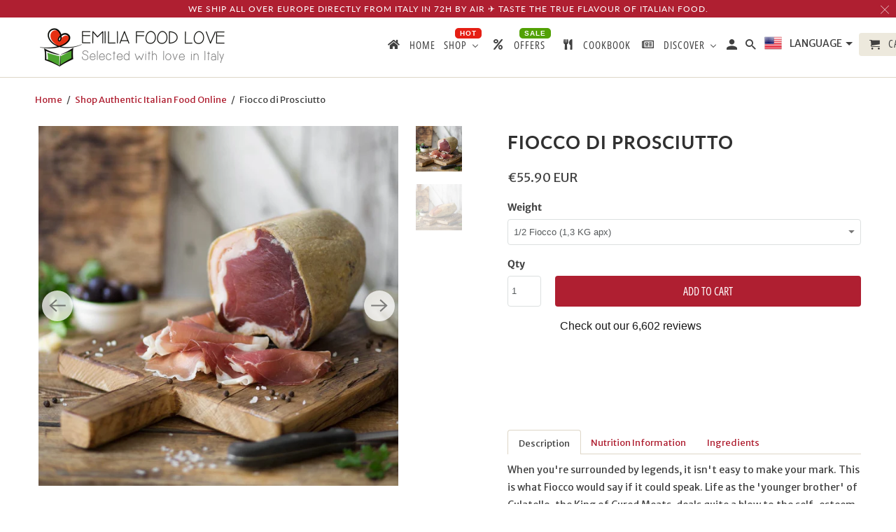

--- FILE ---
content_type: text/html; charset=utf-8
request_url: https://en.emiliafood.love/products/fiocco-di-prosciutto
body_size: 55304
content:


<!DOCTYPE html>
<html lang="en">
  <head>
   
    <meta charset="utf-8">
    <meta http-equiv="cleartype" content="on">
    <meta name="robots" content="index,follow">

    
    <title>Fiocco di Prosciutto - Charcuterie - Cold Cuts | Emilia Food Love - EMILIA FOOD LOVE</title>

    
      <meta name="description" content="Fiocco di Prosciutto has its own special sweetness due to the fact that it is strictly hand salted and thus perfectly balanced by expert artisans. An exceptionally lean cured meat, it undergoes sugnatura, a process designed to soften the meat. The last phase is crucial: curing takes approximately 9 months and occurs in temperature-controlled rooms, transforming an excellent cut into a cured meat which is perfect for all occasions. The simplest of serving suggestions brings out the best of this product: some homemade bread, perhaps toasted and garnished with a curl of fresh butter." />
    
 
    

<meta name="author" content="EMILIA FOOD LOVE">
<meta property="og:url" content="https://en.emiliafood.love/products/fiocco-di-prosciutto">
<meta property="og:site_name" content="EMILIA FOOD LOVE">



  <meta property="og:type" content="product">
  <meta property="og:title" content="Fiocco di Prosciutto">
  
    
      <meta property="og:image" content="https://en.emiliafood.love/cdn/shop/products/fioccodiProsciuttohamemiliafoodloveselectedwithloveinItaly_600x.jpg?v=1604691226">
      <meta property="og:image:secure_url" content="https://en.emiliafood.love/cdn/shop/products/fioccodiProsciuttohamemiliafoodloveselectedwithloveinItaly_600x.jpg?v=1604691226">
      <meta property="og:image:width" content="1000">
      <meta property="og:image:height" content="1000">
      <meta property="og:image:alt" content="Fiocco di Prosciutto">
      
    
      <meta property="og:image" content="https://en.emiliafood.love/cdn/shop/products/fioccodiProsciuttohamemiliafoodloveselectedwithloveinItaly_2_600x.jpg?v=1604691226">
      <meta property="og:image:secure_url" content="https://en.emiliafood.love/cdn/shop/products/fioccodiProsciuttohamemiliafoodloveselectedwithloveinItaly_2_600x.jpg?v=1604691226">
      <meta property="og:image:width" content="1000">
      <meta property="og:image:height" content="1000">
      <meta property="og:image:alt" content="Fiocco di Prosciutto">
      
    
  
  <meta property="product:price:amount" content="55.90">
  <meta property="product:price:currency" content="EUR">



  <meta property="og:description" content="Fiocco di Prosciutto has its own special sweetness due to the fact that it is strictly hand salted and thus perfectly balanced by expert artisans. An exceptionally lean cured meat, it undergoes sugnatura, a process designed to soften the meat. The last phase is crucial: curing takes approximately 9 months and occurs in temperature-controlled rooms, transforming an excellent cut into a cured meat which is perfect for all occasions. The simplest of serving suggestions brings out the best of this product: some homemade bread, perhaps toasted and garnished with a curl of fresh butter.">




  <meta name="twitter:site" content="@EmiliaFoodLove">

<meta name="twitter:card" content="summary">

  <meta name="twitter:title" content="Fiocco di Prosciutto">
  <meta name="twitter:description" content="Description Nutrition Information Ingredients When you&#39;re surrounded by legends, it isn&#39;t easy to make your mark. This is what Fiocco would say if it could speak. Life as the &#39;younger brother&#39; of Culatello, the King of Cured Meats, deals quite a blow to the self-esteem. When artisans remove pork thigh from the bone, Culatello is made from the upper (fattier and larger) part, leaving the smaller and leaner lower part for Fiocco di Prosciutto. But do you think poor Fiocco gives up that easily? Certainly not. It is, after all, the brother of a king and you&#39;ll notice this as soon as you take your first bite. It has its own special sweetness due to the fact that it is strictly hand salted and thus perfectly balanced by expert artisans. An exceptionally lean cured meat, it undergoes sugnatura, a process">
  <meta name="twitter:image:width" content="240">
  <meta name="twitter:image:height" content="240">
  <meta name="twitter:image" content="https://en.emiliafood.love/cdn/shop/products/fioccodiProsciuttohamemiliafoodloveselectedwithloveinItaly_240x.jpg?v=1604691226">
  <meta name="twitter:image:alt" content="Fiocco di Prosciutto">



    
    
  
    <!-- Mobile Specific Metas -->
    <meta name="HandheldFriendly" content="True">
    <meta name="MobileOptimized" content="320">
    <meta name="viewport" content="width=device-width,initial-scale=1">
    <meta name="theme-color" content="#ffffff">

    
    
    <link rel="preload" as="image" href="https://cdn.shopify.com/s/files/1/1229/7728/files/logo_prova_280x@2x.png?v=1510440805">
    
    
    
    <link rel="preload" as="image" href="https://en.emiliafood.love/cdn/shop/products/fioccodiProsciuttohamemiliafoodloveselectedwithloveinItaly_600x.jpg?v=1604691226">

    <link rel="preload" href="//en.emiliafood.love/cdn/shop/t/26/assets/styles.scss.css?v=156991993149023150771759259616" as="style" onload="this.rel='stylesheet'">

    <link rel="preload" href="https://cdn.shopify.com/extensions/d1203499-56bf-4c1b-a276-c78d20cf1743/0.97.0/assets/buddha-megamenu2.css" as="style" onload="this.rel='stylesheet'">
    <link rel="preload" href="https://cdn.shopify.com/extensions/d1203499-56bf-4c1b-a276-c78d20cf1743/0.97.0/assets/fontawesome.css" as="style" onload="this.rel='stylesheet'">

    <link rel="preload" as="script" href="//en.emiliafood.love/cdn/shop/t/26/assets/libs.min.js?v=125103769901763796571669657564">

    <link rel="preload" as="script" href="//en.emiliafood.love/cdn/shop/t/26/assets/jquery.js?v=61395414644828968241604174125">
    
    <!-- Stylesheets for Retina 4.7.1 -->
    <link href="//en.emiliafood.love/cdn/shop/t/26/assets/styles.scss.css?v=156991993149023150771759259616" rel="stylesheet" type="text/css" media="all" />
    <!--[if lte IE 9]>
      <link href="//en.emiliafood.love/cdn/shop/t/26/assets/ie.css?v=16370617434440559491587078335" rel="stylesheet" type="text/css" media="all" />
    <![endif]-->
 
    
      <link rel="shortcut icon" type="image/x-icon" href="//en.emiliafood.love/cdn/shop/files/Emilia_food_love_favicon_180x180.png?v=1613156646">
      <link rel="apple-touch-icon" href="//en.emiliafood.love/cdn/shop/files/Emilia_food_love_favicon_180x180.png?v=1613156646"/>
      <link rel="apple-touch-icon" sizes="72x72" href="//en.emiliafood.love/cdn/shop/files/Emilia_food_love_favicon_72x72.png?v=1613156646"/>
      <link rel="apple-touch-icon" sizes="114x114" href="//en.emiliafood.love/cdn/shop/files/Emilia_food_love_favicon_114x114.png?v=1613156646"/>
      <link rel="apple-touch-icon" sizes="180x180" href="//en.emiliafood.love/cdn/shop/files/Emilia_food_love_favicon_180x180.png?v=1613156646"/>
      <link rel="apple-touch-icon" sizes="228x228" href="//en.emiliafood.love/cdn/shop/files/Emilia_food_love_favicon_228x228.png?v=1613156646"/>
    

    <link rel="canonical" href="https://en.emiliafood.love/products/fiocco-di-prosciutto" />

    <script>
      
Shopify = window.Shopify || {};Shopify.routes =Shopify.routes || {};Shopify.routes.cart_url = "\/cart";
    </script>
  
    

    <!--<script src="//en.emiliafood.love/cdn/shop/t/26/assets/app.js?v=73623884686428193451669600060" type="text/javascript"></script>-->
  
    <script>
      window.lazySizesConfig = window.lazySizesConfig || {};
      window.lazySizesConfig.loadMode = 1;
      window.lazySizesConfig.expand = 0;
      window.lazySizesConfig.loadHidden = false;
  	</script>
    
    <script src="//en.emiliafood.love/cdn/shop/t/26/assets/jquery.js?v=61395414644828968241604174125" ></script>

  	<script defer src="//en.emiliafood.love/cdn/shop/t/26/assets/lazysizes.min.js?v=130502096143657915071669593908" ></script>
  
    <script defer src="//en.emiliafood.love/cdn/shop/t/26/assets/app.js?v=73623884686428193451669600060" ></script>

    <script src="//en.emiliafood.love/cdn/shop/t/26/assets/libs.min.js?v=125103769901763796571669657564"></script> 
   
     <script>window.performance && window.performance.mark && window.performance.mark('shopify.content_for_header.start');</script><meta name="google-site-verification" content="HIfjunnkoO1s-wlNbxX7KpIORAcOAf7PdlZxZmyaXl8">
<meta name="facebook-domain-verification" content="op407ojion6g4jofndu8j5evb92vpc">
<meta name="facebook-domain-verification" content="cb2n3tc6nqzzte1fe9luqjumpz52d1">
<meta name="facebook-domain-verification" content="ggb6s8xjd2i1njrnkqbwzp4nx1kvmz">
<meta name="facebook-domain-verification" content="677rgtrtuwisr08hsf7o6aawz9sl4e">
<meta name="facebook-domain-verification" content="xaopc6fkr009zcib5rgx61kowo1lok">
<meta name="facebook-domain-verification" content="l5fmr2mum6v4vrxfolo30o848o0o6h">
<meta name="facebook-domain-verification" content="nt96bc4uk4ny7fa9ufm5h4l17ivrcm">
<meta name="facebook-domain-verification" content="1rozsrzbza5rpixsuon4i8bzq8b6eg">
<meta name="facebook-domain-verification" content="fmbgdgvd0ga2koqgj5dayn9dzn9lo3">
<meta name="facebook-domain-verification" content="e49r7qrcm8hcay5ne61cztq5wfasqg">
<meta id="shopify-digital-wallet" name="shopify-digital-wallet" content="/12297728/digital_wallets/dialog">
<meta name="shopify-checkout-api-token" content="7a549f5a606e76f1d8b4ebf52a36ea56">
<meta id="in-context-paypal-metadata" data-shop-id="12297728" data-venmo-supported="false" data-environment="production" data-locale="en_US" data-paypal-v4="true" data-currency="EUR">
<link rel="alternate" hreflang="x-default" href="https://en.emiliafood.love/products/fiocco-di-prosciutto">
<link rel="alternate" hreflang="en-DE" href="https://de.emiliafood.love/products/fiocco-di-prosciutto">
<link rel="alternate" hreflang="en-DK" href="https://dk.emiliafood.love/products/fiocco-di-prosciutto">
<link rel="alternate" hreflang="en-IT" href="https://en.emiliafood.love/products/fiocco-di-prosciutto">
<link rel="alternate" hreflang="fr-FR" href="https://fr.emiliafood.love/products/fiocco-di-prosciutto">
<link rel="alternate" hreflang="it-IT" href="https://it.emiliafood.love/products/fiocco-di-prosciutto">
<link rel="alternate" hreflang="en-SE" href="https://se.emiliafood.love/products/fiocco-di-prosciutto">
<link rel="alternate" type="application/json+oembed" href="https://en.emiliafood.love/products/fiocco-di-prosciutto.oembed">
<script async="async" src="/checkouts/internal/preloads.js?locale=en-IT"></script>
<link rel="preconnect" href="https://shop.app" crossorigin="anonymous">
<script async="async" src="https://shop.app/checkouts/internal/preloads.js?locale=en-IT&shop_id=12297728" crossorigin="anonymous"></script>
<script id="apple-pay-shop-capabilities" type="application/json">{"shopId":12297728,"countryCode":"IT","currencyCode":"EUR","merchantCapabilities":["supports3DS"],"merchantId":"gid:\/\/shopify\/Shop\/12297728","merchantName":"EMILIA FOOD LOVE","requiredBillingContactFields":["postalAddress","email","phone"],"requiredShippingContactFields":["postalAddress","email","phone"],"shippingType":"shipping","supportedNetworks":["visa","maestro","masterCard","amex"],"total":{"type":"pending","label":"EMILIA FOOD LOVE","amount":"1.00"},"shopifyPaymentsEnabled":true,"supportsSubscriptions":true}</script>
<script id="shopify-features" type="application/json">{"accessToken":"7a549f5a606e76f1d8b4ebf52a36ea56","betas":["rich-media-storefront-analytics"],"domain":"en.emiliafood.love","predictiveSearch":true,"shopId":12297728,"locale":"en"}</script>
<script>var Shopify = Shopify || {};
Shopify.shop = "emiliafoodlove.myshopify.com";
Shopify.locale = "en";
Shopify.currency = {"active":"EUR","rate":"1.0"};
Shopify.country = "IT";
Shopify.theme = {"name":"Retina Clean","id":80213409875,"schema_name":"Retina","schema_version":"4.7.1","theme_store_id":null,"role":"main"};
Shopify.theme.handle = "null";
Shopify.theme.style = {"id":null,"handle":null};
Shopify.cdnHost = "en.emiliafood.love/cdn";
Shopify.routes = Shopify.routes || {};
Shopify.routes.root = "/";</script>
<script type="module">!function(o){(o.Shopify=o.Shopify||{}).modules=!0}(window);</script>
<script>!function(o){function n(){var o=[];function n(){o.push(Array.prototype.slice.apply(arguments))}return n.q=o,n}var t=o.Shopify=o.Shopify||{};t.loadFeatures=n(),t.autoloadFeatures=n()}(window);</script>
<script>
  window.ShopifyPay = window.ShopifyPay || {};
  window.ShopifyPay.apiHost = "shop.app\/pay";
  window.ShopifyPay.redirectState = null;
</script>
<script id="shop-js-analytics" type="application/json">{"pageType":"product"}</script>
<script defer="defer" async type="module" src="//en.emiliafood.love/cdn/shopifycloud/shop-js/modules/v2/client.init-shop-cart-sync_BdyHc3Nr.en.esm.js"></script>
<script defer="defer" async type="module" src="//en.emiliafood.love/cdn/shopifycloud/shop-js/modules/v2/chunk.common_Daul8nwZ.esm.js"></script>
<script type="module">
  await import("//en.emiliafood.love/cdn/shopifycloud/shop-js/modules/v2/client.init-shop-cart-sync_BdyHc3Nr.en.esm.js");
await import("//en.emiliafood.love/cdn/shopifycloud/shop-js/modules/v2/chunk.common_Daul8nwZ.esm.js");

  window.Shopify.SignInWithShop?.initShopCartSync?.({"fedCMEnabled":true,"windoidEnabled":true});

</script>
<script>
  window.Shopify = window.Shopify || {};
  if (!window.Shopify.featureAssets) window.Shopify.featureAssets = {};
  window.Shopify.featureAssets['shop-js'] = {"shop-cart-sync":["modules/v2/client.shop-cart-sync_QYOiDySF.en.esm.js","modules/v2/chunk.common_Daul8nwZ.esm.js"],"init-fed-cm":["modules/v2/client.init-fed-cm_DchLp9rc.en.esm.js","modules/v2/chunk.common_Daul8nwZ.esm.js"],"shop-button":["modules/v2/client.shop-button_OV7bAJc5.en.esm.js","modules/v2/chunk.common_Daul8nwZ.esm.js"],"init-windoid":["modules/v2/client.init-windoid_DwxFKQ8e.en.esm.js","modules/v2/chunk.common_Daul8nwZ.esm.js"],"shop-cash-offers":["modules/v2/client.shop-cash-offers_DWtL6Bq3.en.esm.js","modules/v2/chunk.common_Daul8nwZ.esm.js","modules/v2/chunk.modal_CQq8HTM6.esm.js"],"shop-toast-manager":["modules/v2/client.shop-toast-manager_CX9r1SjA.en.esm.js","modules/v2/chunk.common_Daul8nwZ.esm.js"],"init-shop-email-lookup-coordinator":["modules/v2/client.init-shop-email-lookup-coordinator_UhKnw74l.en.esm.js","modules/v2/chunk.common_Daul8nwZ.esm.js"],"pay-button":["modules/v2/client.pay-button_DzxNnLDY.en.esm.js","modules/v2/chunk.common_Daul8nwZ.esm.js"],"avatar":["modules/v2/client.avatar_BTnouDA3.en.esm.js"],"init-shop-cart-sync":["modules/v2/client.init-shop-cart-sync_BdyHc3Nr.en.esm.js","modules/v2/chunk.common_Daul8nwZ.esm.js"],"shop-login-button":["modules/v2/client.shop-login-button_D8B466_1.en.esm.js","modules/v2/chunk.common_Daul8nwZ.esm.js","modules/v2/chunk.modal_CQq8HTM6.esm.js"],"init-customer-accounts-sign-up":["modules/v2/client.init-customer-accounts-sign-up_C8fpPm4i.en.esm.js","modules/v2/client.shop-login-button_D8B466_1.en.esm.js","modules/v2/chunk.common_Daul8nwZ.esm.js","modules/v2/chunk.modal_CQq8HTM6.esm.js"],"init-shop-for-new-customer-accounts":["modules/v2/client.init-shop-for-new-customer-accounts_CVTO0Ztu.en.esm.js","modules/v2/client.shop-login-button_D8B466_1.en.esm.js","modules/v2/chunk.common_Daul8nwZ.esm.js","modules/v2/chunk.modal_CQq8HTM6.esm.js"],"init-customer-accounts":["modules/v2/client.init-customer-accounts_dRgKMfrE.en.esm.js","modules/v2/client.shop-login-button_D8B466_1.en.esm.js","modules/v2/chunk.common_Daul8nwZ.esm.js","modules/v2/chunk.modal_CQq8HTM6.esm.js"],"shop-follow-button":["modules/v2/client.shop-follow-button_CkZpjEct.en.esm.js","modules/v2/chunk.common_Daul8nwZ.esm.js","modules/v2/chunk.modal_CQq8HTM6.esm.js"],"lead-capture":["modules/v2/client.lead-capture_BntHBhfp.en.esm.js","modules/v2/chunk.common_Daul8nwZ.esm.js","modules/v2/chunk.modal_CQq8HTM6.esm.js"],"checkout-modal":["modules/v2/client.checkout-modal_CfxcYbTm.en.esm.js","modules/v2/chunk.common_Daul8nwZ.esm.js","modules/v2/chunk.modal_CQq8HTM6.esm.js"],"shop-login":["modules/v2/client.shop-login_Da4GZ2H6.en.esm.js","modules/v2/chunk.common_Daul8nwZ.esm.js","modules/v2/chunk.modal_CQq8HTM6.esm.js"],"payment-terms":["modules/v2/client.payment-terms_MV4M3zvL.en.esm.js","modules/v2/chunk.common_Daul8nwZ.esm.js","modules/v2/chunk.modal_CQq8HTM6.esm.js"]};
</script>
<script>(function() {
  var isLoaded = false;
  function asyncLoad() {
    if (isLoaded) return;
    isLoaded = true;
    var urls = ["https:\/\/chimpstatic.com\/mcjs-connected\/js\/users\/5bf3f6b9188bb6d8bff924dd0\/5c4e7cf125624817c353fa9d8.js?shop=emiliafoodlove.myshopify.com","\/\/code.tidio.co\/zs5lsb2iuyuwug74gmuu9axj5pht7xth.js?shop=emiliafoodlove.myshopify.com","https:\/\/static.klaviyo.com\/onsite\/js\/klaviyo.js?company_id=Yfvrd3\u0026shop=emiliafoodlove.myshopify.com","https:\/\/static.klaviyo.com\/onsite\/js\/klaviyo.js?company_id=VYpZmw\u0026shop=emiliafoodlove.myshopify.com","https:\/\/static.klaviyo.com\/onsite\/js\/klaviyo.js?company_id=VYpZmw\u0026shop=emiliafoodlove.myshopify.com"];
    for (var i = 0; i < urls.length; i++) {
      var s = document.createElement('script');
      s.type = 'text/javascript';
      s.async = true;
      s.src = urls[i];
      var x = document.getElementsByTagName('script')[0];
      x.parentNode.insertBefore(s, x);
    }
  };
  document.addEventListener('StartAsyncLoading',function(event){asyncLoad();});if(window.attachEvent) {
    window.attachEvent('onload', function(){});
  } else {
    window.addEventListener('load', function(){}, false);
  }
})();</script>
<script id="__st">var __st={"a":12297728,"offset":3600,"reqid":"0c78308c-14e5-42f3-80f2-ed9f2da5123b-1769028270","pageurl":"en.emiliafood.love\/products\/fiocco-di-prosciutto","u":"6d1028b4f6c7","p":"product","rtyp":"product","rid":6055646822600};</script>
<script>window.ShopifyPaypalV4VisibilityTracking = true;</script>
<script id="captcha-bootstrap">!function(){'use strict';const t='contact',e='account',n='new_comment',o=[[t,t],['blogs',n],['comments',n],[t,'customer']],c=[[e,'customer_login'],[e,'guest_login'],[e,'recover_customer_password'],[e,'create_customer']],r=t=>t.map((([t,e])=>`form[action*='/${t}']:not([data-nocaptcha='true']) input[name='form_type'][value='${e}']`)).join(','),a=t=>()=>t?[...document.querySelectorAll(t)].map((t=>t.form)):[];function s(){const t=[...o],e=r(t);return a(e)}const i='password',u='form_key',d=['recaptcha-v3-token','g-recaptcha-response','h-captcha-response',i],f=()=>{try{return window.sessionStorage}catch{return}},m='__shopify_v',_=t=>t.elements[u];function p(t,e,n=!1){try{const o=window.sessionStorage,c=JSON.parse(o.getItem(e)),{data:r}=function(t){const{data:e,action:n}=t;return t[m]||n?{data:e,action:n}:{data:t,action:n}}(c);for(const[e,n]of Object.entries(r))t.elements[e]&&(t.elements[e].value=n);n&&o.removeItem(e)}catch(o){console.error('form repopulation failed',{error:o})}}const l='form_type',E='cptcha';function T(t){t.dataset[E]=!0}const w=window,h=w.document,L='Shopify',v='ce_forms',y='captcha';let A=!1;((t,e)=>{const n=(g='f06e6c50-85a8-45c8-87d0-21a2b65856fe',I='https://cdn.shopify.com/shopifycloud/storefront-forms-hcaptcha/ce_storefront_forms_captcha_hcaptcha.v1.5.2.iife.js',D={infoText:'Protected by hCaptcha',privacyText:'Privacy',termsText:'Terms'},(t,e,n)=>{const o=w[L][v],c=o.bindForm;if(c)return c(t,g,e,D).then(n);var r;o.q.push([[t,g,e,D],n]),r=I,A||(h.body.append(Object.assign(h.createElement('script'),{id:'captcha-provider',async:!0,src:r})),A=!0)});var g,I,D;w[L]=w[L]||{},w[L][v]=w[L][v]||{},w[L][v].q=[],w[L][y]=w[L][y]||{},w[L][y].protect=function(t,e){n(t,void 0,e),T(t)},Object.freeze(w[L][y]),function(t,e,n,w,h,L){const[v,y,A,g]=function(t,e,n){const i=e?o:[],u=t?c:[],d=[...i,...u],f=r(d),m=r(i),_=r(d.filter((([t,e])=>n.includes(e))));return[a(f),a(m),a(_),s()]}(w,h,L),I=t=>{const e=t.target;return e instanceof HTMLFormElement?e:e&&e.form},D=t=>v().includes(t);t.addEventListener('submit',(t=>{const e=I(t);if(!e)return;const n=D(e)&&!e.dataset.hcaptchaBound&&!e.dataset.recaptchaBound,o=_(e),c=g().includes(e)&&(!o||!o.value);(n||c)&&t.preventDefault(),c&&!n&&(function(t){try{if(!f())return;!function(t){const e=f();if(!e)return;const n=_(t);if(!n)return;const o=n.value;o&&e.removeItem(o)}(t);const e=Array.from(Array(32),(()=>Math.random().toString(36)[2])).join('');!function(t,e){_(t)||t.append(Object.assign(document.createElement('input'),{type:'hidden',name:u})),t.elements[u].value=e}(t,e),function(t,e){const n=f();if(!n)return;const o=[...t.querySelectorAll(`input[type='${i}']`)].map((({name:t})=>t)),c=[...d,...o],r={};for(const[a,s]of new FormData(t).entries())c.includes(a)||(r[a]=s);n.setItem(e,JSON.stringify({[m]:1,action:t.action,data:r}))}(t,e)}catch(e){console.error('failed to persist form',e)}}(e),e.submit())}));const S=(t,e)=>{t&&!t.dataset[E]&&(n(t,e.some((e=>e===t))),T(t))};for(const o of['focusin','change'])t.addEventListener(o,(t=>{const e=I(t);D(e)&&S(e,y())}));const B=e.get('form_key'),M=e.get(l),P=B&&M;t.addEventListener('StartPreviewBarLoading',(()=>{const t=y();if(P)for(const e of t)e.elements[l].value===M&&p(e,B);[...new Set([...A(),...v().filter((t=>'true'===t.dataset.shopifyCaptcha))])].forEach((e=>S(e,t)))}))}(h,new URLSearchParams(w.location.search),n,t,e,['guest_login'])})(!0,!0)}();</script>
<script integrity="sha256-4kQ18oKyAcykRKYeNunJcIwy7WH5gtpwJnB7kiuLZ1E=" data-source-attribution="shopify.loadfeatures" defer="defer" src="//en.emiliafood.love/cdn/shopifycloud/storefront/assets/storefront/load_feature-a0a9edcb.js" crossorigin="anonymous"></script>
<script crossorigin="anonymous" defer="defer" src="//en.emiliafood.love/cdn/shopifycloud/storefront/assets/shopify_pay/storefront-65b4c6d7.js?v=20250812"></script>
<script data-source-attribution="shopify.dynamic_checkout.dynamic.init">var Shopify=Shopify||{};Shopify.PaymentButton=Shopify.PaymentButton||{isStorefrontPortableWallets:!0,init:function(){window.Shopify.PaymentButton.init=function(){};var t=document.createElement("script");t.src="https://en.emiliafood.love/cdn/shopifycloud/portable-wallets/latest/portable-wallets.en.js",t.type="module",document.head.appendChild(t)}};
</script>
<script data-source-attribution="shopify.dynamic_checkout.buyer_consent">
  function portableWalletsHideBuyerConsent(e){var t=document.getElementById("shopify-buyer-consent"),n=document.getElementById("shopify-subscription-policy-button");t&&n&&(t.classList.add("hidden"),t.setAttribute("aria-hidden","true"),n.removeEventListener("click",e))}function portableWalletsShowBuyerConsent(e){var t=document.getElementById("shopify-buyer-consent"),n=document.getElementById("shopify-subscription-policy-button");t&&n&&(t.classList.remove("hidden"),t.removeAttribute("aria-hidden"),n.addEventListener("click",e))}window.Shopify?.PaymentButton&&(window.Shopify.PaymentButton.hideBuyerConsent=portableWalletsHideBuyerConsent,window.Shopify.PaymentButton.showBuyerConsent=portableWalletsShowBuyerConsent);
</script>
<script data-source-attribution="shopify.dynamic_checkout.cart.bootstrap">document.addEventListener("StartPreviewBarLoading",(function(){function t(){return document.querySelector("shopify-accelerated-checkout-cart, shopify-accelerated-checkout")}if(t())Shopify.PaymentButton.init();else{new MutationObserver((function(e,n){t()&&(Shopify.PaymentButton.init(),n.disconnect())})).observe(document.body,{childList:!0,subtree:!0})}}));
</script>
<link id="shopify-accelerated-checkout-styles" rel="stylesheet" media="screen" href="https://en.emiliafood.love/cdn/shopifycloud/portable-wallets/latest/accelerated-checkout-backwards-compat.css" crossorigin="anonymous">
<style id="shopify-accelerated-checkout-cart">
        #shopify-buyer-consent {
  margin-top: 1em;
  display: inline-block;
  width: 100%;
}

#shopify-buyer-consent.hidden {
  display: none;
}

#shopify-subscription-policy-button {
  background: none;
  border: none;
  padding: 0;
  text-decoration: underline;
  font-size: inherit;
  cursor: pointer;
}

#shopify-subscription-policy-button::before {
  box-shadow: none;
}

      </style>

<script>window.performance && window.performance.mark && window.performance.mark('shopify.content_for_header.end');</script> 
<script type="text/javascript">
  function loadCSS(filename){var l=document.createElement('link');l.rel='stylesheet';l.href=filename;var h=document.getElementsByTagName('head')[0];h.parentNode.insertBefore(l,h);}
  window.addEventListener('DOMContentLoaded', (event) => {
    setTimeout(function() {
      loadCSS("https://en.emiliafood.love/cdn/shop/t/26/assets/fonts.css?v=98028077885383694231762362645");  
    }, 100);
  });
</script><noscript>
      <style>
        img.lazyload[data-sizes="auto"] {
          display: none !important;
        }
        .image__fallback {
          width: 100vw;
          display: block !important;
          max-width: 100vw !important;
          margin-bottom: 0;
        }
        .no-js-only {
          display: inherit !important;
        }
        .icon-cart.cart-button {
          display: none;
        }
        .lazyload {
          opacity: 1;
          -webkit-filter: blur(0);
          filter: blur(0);
        }
        .animate_right,
        .animate_left,
        .animate_up,
        .animate_down {
          opacity: 1;
        }
        .product_section .product_form {
          opacity: 1;
        }
        .multi_select,
        form .select {
          display: block !important;
        }
        .swatch_options {
          display: none;
        }
        .primary_logo {
          display: block;
        }
      </style>
    </noscript>
    
<!-- TrustBox script -->
<script type="text/javascript">
function load_trustpilot(){(function e(){var e=document.createElement("script");e.type="text/javascript",e.async=true,e.src="//widget.trustpilot.com/bootstrap/v5/tp.widget.bootstrap.min.js";var t=document.getElementsByTagName("script")[0];t.parentNode.insertBefore(e,t)})();}
if(window.innerWidth>0.5e3) load_trustpilot();
else document.addEventListener('StartAsyncLoading',function(event){load_trustpilot();});
</script>
<!-- End TrustBox script -->
    
   
    
  <!-- SchemaAPP Liquid Start -->



    <script type="application/ld+json">
        {"@context":"http://schema.org","@type":"Product","@id":"https://emiliafood.love/products/fiocco-di-prosciutto#Product","name":"Fiocco di Prosciutto","description":"\n\nDescription\nNutrition Information\nIngredients\n\n\n\n\nWhen you're surrounded by legends, it isn't easy to make your mark. This is what Fiocco would say if it could speak. Life as the 'younger brother' of Culatello, the King of Cured Meats, deals quite a blow to the self-esteem. When artisans remove pork thigh from the bone, Culatello is made from the upper (fattier and larger) part, leaving the smaller and leaner lower part for Fiocco di Prosciutto.  But do you think poor Fiocco gives up that easily? Certainly not. It is, after all, the brother of a king and you'll notice this as soon as you take your first bite. It has its own special sweetness due to the fact that it is strictly hand salted and thus perfectly balanced by expert artisans. An exceptionally lean cured meat, it undergoes sugnatura, a process designed to soften the meat. The last phase is crucial: curing takes approximately 9 months and occurs in temperature-controlled rooms, transforming an excellent cut into a cured meat which is perfect for all occasions. The simplest of serving suggestions brings out the best of this product: some homemade bread, perhaps toasted and garnished with a curl of fresh butter. Just like with Culatello, once opened we recommend you wrap it in a perfectly clean cloth, slightly moistened with white wine. After cutting it is best eaten fairly quickly, but in any case remember to slightly dampen the cloth every three or four days and replace it after around 10 days. Stored in this way, a Fiocco will last for more than a month, although we're quite sure you will finish it before then. \n\n\n\n\n\n\u00a0Nutrition Information per 100 g\n\n\n\nEnergy\n950\u00a0kJ227\u00a0kcal\n\n\nFat\n18,51\u00a0g\n\n\n\u00a0Of Which Saturates\n7,5 g\n\n\nCarbohydrate\n0,17 g\n\n\n\u00a0Of Which Sugars\n0,14 g\n\n\nProtein\n31,17 g\n\n\nSalt\n6,37 g\n\n\n\n\n\n\n\n\nIngredients:\u00a0Pork, Salt, Dextrose, Sucrose, Flavors, Spices, Preservative: Potassium Nitrate, Antioxidant: E300Keep refrigerated (0\u00b0/+4\u00b0).\n\n","category":"Salumi","url":"https://emiliafood.love/products/fiocco-di-prosciutto","weight":{"@type":"QuantitativeValue","unitCode":"KGM","value":1.4,"@id":"https://emiliafood.love/products/fiocco-di-prosciutto#Weight"},"brand":{"@type":"Brand","name":"Emilia food love","@id":"https://emiliafood.love/products/fiocco-di-prosciutto#Brand"},"offers":[{"@type":"Offer","name":"1/2 Fiocco (1,3 KG apx)","price":"55.90","priceCurrency":"EUR","availability":"InStock","itemCondition":"http://schema.org/NewCondition","@id":"https://emiliafood.love/products/fiocco-di-prosciutto#Offer_37484433244360","url":"https://emiliafood.love/products/fiocco-di-prosciutto?variant=37484433244360"},{"@type":"Offer","name":"Whole Fiocco (2,6 KG apx)","price":"99.90","priceCurrency":"EUR","availability":"InStock","itemCondition":"http://schema.org/NewCondition","@id":"https://emiliafood.love/products/fiocco-di-prosciutto#Offer_37484433277128","url":"https://emiliafood.love/products/fiocco-di-prosciutto?variant=37484433277128"}],"image":[{"@type":"ImageObject","height":1000,"width":1000,"url":"https://cdn.shopify.com/s/files/1/1229/7728/products/fioccodiProsciuttohamemiliafoodloveselectedwithloveinItaly.jpg?v=1604691226","@id":"https://cdn.shopify.com/s/files/1/1229/7728/products/fioccodiProsciuttohamemiliafoodloveselectedwithloveinItaly.jpg?v=1604691226"},{"@type":"ImageObject","height":1000,"width":1000,"url":"https://cdn.shopify.com/s/files/1/1229/7728/products/fioccodiProsciuttohamemiliafoodloveselectedwithloveinItaly_2.jpg?v=1604691226","@id":"https://cdn.shopify.com/s/files/1/1229/7728/products/fioccodiProsciuttohamemiliafoodloveselectedwithloveinItaly_2.jpg?v=1604691226"}]}
    </script>

<!-- SchemaAPP Liquid End -->
    

<link rel="alternate" hreflang="fr" href="https://fr.emiliafood.love/products/fiocco-di-prosciutto" /><link rel="alternate" hreflang="en" href="https://en.emiliafood.love/products/fiocco-di-prosciutto" /><link rel="alternate" hreflang="it" href="https://it.emiliafood.love/products/fiocco-di-prosciutto" />
 
  
   

    
    
    <script type="text/javascript">
var _iub = _iub || [];
_iub.csConfiguration = {"cookiePolicyInOtherWindow":true,"ccpaAcknowledgeOnDisplay":true,"lang":"en","siteId":535830,"consentOnContinuedBrowsing":false,"floatingPreferencesButtonDisplay":false,"perPurposeConsent":true,"countryDetection":true,"enableCcpa":true,"cookiePolicyId":7835919, "banner":{ "textColor":"#404040","backgroundColor":"#ede9dd","logo":"https://cdn.shopify.com/s/files/1/1229/7728/files/logo_prova_280x@2x.png?v=1510440805","brandTextColor":"#404040","brandBackgroundColor":"#ede9dd","acceptButtonDisplay":true,"acceptButtonColor":"#af1f31","acceptButtonCaptionColor":"white","customizeButtonDisplay":true,"customizeButtonColor":"#404040","customizeButtonCaptionColor":"white","position":"float-top-center","rejectButtonColor":"#010101","rejectButtonCaptionColor":"white","rejectButtonDisplay":true,"listPurposes":true }};
</script>
<script type="text/javascript" data-src="//cdn.iubenda.com/cs/ccpa/stub.js"></script>
<script type="text/javascript" data-src="//cdn.iubenda.com/cs/iubenda_cs.js" charset="UTF-8" async></script>
    
  
   
     
    
  
  
    <!-- PickyStory code, do not modify. Safe to remove after the app is uninstalled -->
  
  <!-- PickyStory code end -->
    
    
    
    
          
    
    <!-- Start of Sleeknote signup and lead generation tool - www.sleeknote.com -->
<script id="sleeknoteScript" type="text/javascript">
  document.addEventListener('StartAsyncLoading',function(event){ 
	(function () {
		var sleeknoteScriptTag = document.createElement("script");
		sleeknoteScriptTag.type = "text/javascript";
		sleeknoteScriptTag.charset = "utf-8";
		sleeknoteScriptTag.src = ("//sleeknotecustomerscripts.sleeknote.com/56946.js");
		var s = document.getElementById("sleeknoteScript"); 
		s.parentNode.insertBefore(sleeknoteScriptTag, s); 
	})();
    })
</script>
<!-- End of Sleeknote signup and lead generation tool - www.sleeknote.com -->
      
    
    
<meta class='geo-ip' content='[base64]'><script async src='//en.emiliafood.love/apps/easylocation/easylocation-1.0.3.min.js'></script><!--DOOFINDER-SHOPIFY-->
        
        <!--/DOOFINDER-SHOPIFY--><!-- BEGIN app block: shopify://apps/geo-pro-geolocation/blocks/geopro/16fc5313-7aee-4e90-ac95-f50fc7c8b657 --><!-- This snippet is used to load Geo:Pro data on the storefront -->
<meta class='geo-ip' content='[base64]'>
<!-- This snippet initializes the plugin -->
<script async>
  try {
    const loadGeoPro=()=>{let e=e=>{if(!e||e.isCrawler||"success"!==e.message){window.geopro_cancel="1";return}let o=e.isAdmin?"el-geoip-location-admin":"el-geoip-location",s=Date.now()+864e5;localStorage.setItem(o,JSON.stringify({value:e.data,expires:s})),e.isAdmin&&localStorage.setItem("el-geoip-admin",JSON.stringify({value:"1",expires:s}))},o=new XMLHttpRequest;o.open("GET","https://geo.geoproapp.com?x-api-key=91e359ab7-2b63-539e-1de2-c4bf731367a7",!0),o.responseType="json",o.onload=()=>e(200===o.status?o.response:null),o.send()},load=!["el-geoip-location-admin","el-geoip-location"].some(e=>{try{let o=JSON.parse(localStorage.getItem(e));return o&&o.expires>Date.now()}catch(s){return!1}});load&&loadGeoPro();
  } catch(e) {
    console.warn('Geo:Pro error', e);
    window.geopro_cancel = '1';
  }
</script>
<script src="https://cdn.shopify.com/extensions/019b746b-26da-7a64-a671-397924f34f11/easylocation-195/assets/easylocation-storefront.min.js" type="text/javascript" async></script>


<!-- END app block --><!-- BEGIN app block: shopify://apps/wrapped/blocks/app-embed/1714fc7d-e525-4a14-8c3e-1b6ed95734c5 --><script type="module" src="https://cdn.shopify.com/storefront/web-components.js"></script>
<!-- BEGIN app snippet: app-embed.settings --><script type="text/javascript">
  window.Wrapped = { ...window.Wrapped };
  window.Wrapped.options = {"order":{"settings":{"optionMode":"advanced","visibilityTag":"wrapped:disabled","giftMessage":true,"giftMessageMaxChars":250,"giftSender":true,"giftReceiver":true,"giftMessageRequired":false,"giftSenderRequired":false,"giftReceiverRequired":false,"giftMessageEmoji":true,"giftSenderEmoji":true,"giftReceiverEmoji":true,"giftOptionLabels":{"primary":"Select a gift option","fr":"Sélectionnez une option de cadeau","it":"Seleziona un'opzione regalo"},"giftCheckboxLabels":{"primary":"🎁 I need a gift box, starting at: ","fr":"🎁 J'ai besoin d'un coffret cadeau, à partir de : ","it":"🎁 Ho bisogno di una confezione regalo, a partire da: "},"giftMessageLabels":{"primary":"Add a gift message:","fr":"Ajoutez un message cadeau :","it":"Aggiungi un messaggio regalo:"},"giftMessagePlaceholderLabels":{"primary":"Write your message here..."},"giftSenderLabels":{"primary":"Sender:","fr":"Expéditeur :","it":"Mittente:"},"giftSenderPlaceholderLabels":{"primary":"Sender name"},"giftReceiverLabels":{"primary":"Recipient:","fr":"Bénéficiaire :","it":"Destinatario:"},"giftReceiverPlaceholderLabels":{"primary":"Receiver name"},"saveLabels":{"primary":"Save"},"removeLabels":{"primary":"Remove"},"unavailableLabels":{"primary":"Unavailable"},"visibilityHelperLabels":{"primary":"Unavailable for one or more items in your cart"},"requiredFieldLabels":{"primary":"Please fill out this field."},"emojiFieldLabels":{"primary":"Emoji characters are not permitted."},"ordersLimitReached":false,"multipleGiftVariants":true},"datafields":{"checkbox":"Gift Wrap","message":"Gift Message","sender":"Gift Sender","receiver":"Gift Receiver","variant":"Gift Option"},"product":{"handle":"gift-wrap","image":"https:\/\/cdn.shopify.com\/s\/files\/1\/1229\/7728\/files\/box_generica_1_crop_600x600.jpg?v=1764785583","priceMode":"box_weight","hiddenInventory":true,"hiddenVisibility":false,"variantPricingPaid":true,"variantPricingFree":false,"bundles":true,"id":8671752552795,"gid":"gid:\/\/shopify\/Product\/8671752552795","variants":[{"availableForSale":true,"title":"Gift Box","price":9.9,"id":47351245767003,"imageSrc":null,"boxItemLimit":"2","boxWeightLimit":"7.0"}]},"blocks":[{"id":"f82193e6-b55a-4593-996d-cfab13ee1402","blockType":"cart_page","modal":false,"pricing":true,"refresh":true,"primaryCheckbox":true,"previewImage":false,"variantAppearance":"text","labels":{"primary":null},"targets":{"82196201555":{"id":"fe9f104a-a5c2-43c5-82bd-5bf899a4ad4d","selector":"form#cart_form[action*=\"\/cart\"] div.cart-breakdown label[for=\"note\"]","repositionedByDeveloper":false,"position":"beforebegin","action":null,"actionDeveloper":null,"actionType":"reload","actionTypeDeveloper":null,"formTarget":null},"82022334547":{"id":"3aa92555-e6d7-408d-ad37-f0625a3ad060","selector":"form#cart_form[action*=\"\/cart\"] div.cart-breakdown label[for=\"note\"]","repositionedByDeveloper":false,"position":"beforebegin","action":null,"actionDeveloper":null,"actionType":"reload","actionTypeDeveloper":null,"formTarget":null},"33825947731":{"id":"96498139-967e-4aa2-8a8b-3dd05af889be","selector":"div.container form[action*=\"\/cart\"] #checkout[type=\"submit\"]","repositionedByDeveloper":false,"position":"beforebegin","action":null,"actionDeveloper":null,"actionType":"reload","actionTypeDeveloper":null,"formTarget":null},"122203701448":{"id":"1431ccd7-27e2-4c98-bd62-378c07f157e2","selector":"form#cart_form[action*=\"\/cart\"] div.cart-breakdown label[for=\"note\"]","repositionedByDeveloper":false,"position":"beforebegin","action":null,"actionDeveloper":null,"actionType":"reload","actionTypeDeveloper":null,"formTarget":null},"172916867419":{"id":"4787f37b-e2fa-4409-9967-5a0d048064e5","selector":"main form[action*=\"\/cart\"] div.cart-template__checkout-buttons","repositionedByDeveloper":false,"position":"beforebegin","action":null,"actionDeveloper":null,"actionType":"reload","actionTypeDeveloper":null,"formTarget":null},"136361705710":{"id":"cd236e00-1efb-4620-b61e-78bed09406a6","selector":"form#cart_form[action*=\"\/cart\"] div.cart-breakdown label[for=\"note\"]","repositionedByDeveloper":false,"position":"beforebegin","action":null,"actionDeveloper":null,"actionType":"reload","actionTypeDeveloper":null,"formTarget":null},"127260819656":{"id":"b22c356b-c741-46b5-9491-73a52ddb6783","selector":"main form[action*=\"\/cart\"] div.cart-template__checkout-buttons","repositionedByDeveloper":false,"position":"afterbegin","action":null,"actionDeveloper":null,"actionType":"reload","actionTypeDeveloper":null,"formTarget":null},"130985361646":{"id":"1b10f8a2-7564-4b4f-937c-e4301548f6f7","selector":"main form[action*=\"\/cart\"] div.cart-template__checkout-buttons","repositionedByDeveloper":false,"position":"afterbegin","action":null,"actionDeveloper":null,"actionType":"reload","actionTypeDeveloper":null,"formTarget":null},"184859492699":{"id":"73638a1c-a520-4495-b9d6-76778d5508d5","selector":"main form[action*=\"\/cart\"] div.cart-template__checkout-buttons","repositionedByDeveloper":false,"position":"beforebegin","action":null,"actionDeveloper":null,"actionType":"reload","actionTypeDeveloper":null,"formTarget":null},"114948636872":{"id":"9c80c38c-d1fa-474f-8dde-40a7a56021fc","selector":"form#cart_form[action*=\"\/cart\"] div.cart-breakdown label[for=\"note\"]","repositionedByDeveloper":false,"position":"beforebegin","action":null,"actionDeveloper":null,"actionType":"reload","actionTypeDeveloper":null,"formTarget":null},"80213409875":{"id":"e738c8cb-efb4-4a12-88ea-8019c32f9ef7","selector":"form#cart_form[action*=\"\/cart\"] div.cart-breakdown label[for=\"note\"]","repositionedByDeveloper":false,"position":"beforebegin","action":null,"actionDeveloper":null,"actionType":"reload","actionTypeDeveloper":null,"formTarget":null}}},{"id":"12c1303f-2e4d-4658-ba9f-7c7335df0ef4","blockType":"cart_drawer","modal":false,"pricing":true,"refresh":true,"primaryCheckbox":true,"previewImage":false,"variantAppearance":"menu","labels":{"primary":null},"targets":{"82196201555":{"id":"fe9f104a-a5c2-43c5-82bd-5bf899a4ad4d","selector":"form[action*=\"\/checkout\"] div.mm-panels li.cart__note textarea#cart-note","repositionedByDeveloper":false,"position":"beforebegin","action":null,"actionDeveloper":null,"actionType":"reload","actionTypeDeveloper":null,"formTarget":null},"82022334547":{"id":"3aa92555-e6d7-408d-ad37-f0625a3ad060","selector":"form[action*=\"\/checkout\"] div.mm-panels li.cart__note textarea#cart-note","repositionedByDeveloper":false,"position":"beforebegin","action":null,"actionDeveloper":null,"actionType":"reload","actionTypeDeveloper":null,"formTarget":null},"33825947731":{"id":"96498139-967e-4aa2-8a8b-3dd05af889be","selector":".mm-panels ul li.mm-subtitle:last-of-type","repositionedByDeveloper":false,"position":"afterbegin","action":null,"actionDeveloper":null,"actionType":"reload","actionTypeDeveloper":null,"formTarget":null},"122203701448":{"id":"1431ccd7-27e2-4c98-bd62-378c07f157e2","selector":"form[action*=\"\/checkout\"] div.mm-panels li.cart__note textarea#cart-note","repositionedByDeveloper":false,"position":"beforebegin","action":null,"actionDeveloper":null,"actionType":"reload","actionTypeDeveloper":null,"formTarget":null},"172916867419":{"id":"4787f37b-e2fa-4409-9967-5a0d048064e5","selector":"div.cart-drawer div.cart-drawer__details div.cart-drawer__checkout-buttons","repositionedByDeveloper":false,"position":"beforebegin","action":null,"actionDeveloper":null,"actionType":"reload","actionTypeDeveloper":null,"formTarget":null},"136361705710":{"id":"cd236e00-1efb-4620-b61e-78bed09406a6","selector":"form[action*=\"\/checkout\"] div.mm-panels li.cart__note textarea#cart-note","repositionedByDeveloper":false,"position":"beforebegin","action":null,"actionDeveloper":null,"actionType":"reload","actionTypeDeveloper":null,"formTarget":null},"127260819656":{"id":"b22c356b-c741-46b5-9491-73a52ddb6783","selector":"div.cart-drawer div.cart-drawer__details div.cart-drawer__checkout-buttons","repositionedByDeveloper":false,"position":"afterbegin","action":null,"actionDeveloper":null,"actionType":"reload","actionTypeDeveloper":null,"formTarget":null},"130985361646":{"id":"1b10f8a2-7564-4b4f-937c-e4301548f6f7","selector":"div.cart-drawer div.cart-drawer__details div.cart-drawer__checkout-buttons","repositionedByDeveloper":false,"position":"afterbegin","action":null,"actionDeveloper":null,"actionType":"reload","actionTypeDeveloper":null,"formTarget":null},"184859492699":{"id":"73638a1c-a520-4495-b9d6-76778d5508d5","selector":"div.cart-drawer div.cart-drawer__details div.cart-drawer__checkout-buttons","repositionedByDeveloper":false,"position":"beforebegin","action":null,"actionDeveloper":null,"actionType":"reload","actionTypeDeveloper":null,"formTarget":null},"114948636872":{"id":"9c80c38c-d1fa-474f-8dde-40a7a56021fc","selector":"form[action*=\"\/checkout\"] div.mm-panels li.cart__note textarea#cart-note","repositionedByDeveloper":false,"position":"beforebegin","action":null,"actionDeveloper":null,"actionType":"reload","actionTypeDeveloper":null,"formTarget":null},"80213409875":{"id":"e738c8cb-efb4-4a12-88ea-8019c32f9ef7","selector":"form[action*=\"\/checkout\"] div.mm-panels li.cart__note textarea#cart-note","repositionedByDeveloper":false,"position":"beforebegin","action":null,"actionDeveloper":null,"actionType":"reload","actionTypeDeveloper":null,"formTarget":null}}}]}};
  window.Wrapped.settings = {"activated":true,"debug":false,"scripts":"\/*\ndocument.addEventListener('DOMContentLoaded', (event) =\u003e {\n  setInterval(() =\u003e {\n    document.querySelector('#iubenda-cs-banner')?.remove()\n  }, 100)\n})\n*\/","styles":"wrapped-extension[target-group=\"drawer\"] {\n  max-width: unset !important;\n  margin-left: 1.1em !important;\n  margin-right: 1.1em !important;\n  margin-block-end: 1em !important;\n}\n\n[data-controller=\"wrapped-cart\"] feature-message [data-container] textarea {\n  color: #888;\n  font-family: HelveticaNeue-Light, \"Helvetica Neue Light\", \"Helvetica Neue\", Helvetica, Arial, sans-serif;\n  margin: 0 !important;\n  width: 100% !important;\n}\n\nfeature-sender-recipient [data-container] input {\n  color: #888 !important;\n  font-family: HelveticaNeue-Light, \"Helvetica Neue Light\", \"Helvetica Neue\", Helvetica, Arial, sans-serif;\n  font-size: var(--wrapped-font-size-small);\n}","skipFetchInterceptor":false,"skipXhrInterceptor":false,"token":"d236e7afb2f9734550fc4fd7aee4ecc2"};
  window.Wrapped.settings.block = {"extension_background_primary_color":"#ffffff","extension_background_secondary_color":"#ded6c7","extension_border_color":"#000000","border_width":1,"border_radius":6,"spacing_scale":"--wrapped-spacing-scale-base","hover_style":"--wrapped-hover-style-light","font_color":"#404040","font_secondary_color":"#333333","font_scale":100,"form_element_text_color":"#333333","background_color":"#ffffff","border_color":"#404040","checkbox_radio_color":"rgba(0,0,0,0)","primary_button_text":"#ffffff","primary_button_surface":"#000000","primary_button_border":"rgba(0,0,0,0)","secondary_button_text":"#333333","secondary_button_surface":"#0000000f","secondary_button_border":"rgba(0,0,0,0)","media_fit":"fill","gift_thumbnail_size":60,"gift_thumbnail_position":"--wrapped-thumbnail-position-start"};
  window.Wrapped.settings.market = null;

  
    window.Wrapped.selectedProductId = 6055646822600;
    window.Wrapped.selectedVariantId = 37484433244360;
  if (window.Wrapped.settings.debug) {
    const logStyle = 'background-color:black;color:#ffc863;font-size:12px;font-weight:400;padding:12px;border-radius:10px;'
    console.log('%c Gift options by Wrapped | Learn more at https://apps.shopify.com/wrapped', logStyle)
    console.debug('[wrapped:booting]', window.Wrapped)
  }
</script>
<!-- END app snippet --><!-- BEGIN app snippet: app-embed.styles -->
<style type="text/css">
:root {
  --wrapped-background-color: #ffffff;

  --wrapped-extension-background-primary-color: #ffffff;
  --wrapped-extension-background-secondary-color: #ded6c7;

  --wrapped-extension-border-color: #000000;

  --wrapped-border-color: #404040;
  
  
    --wrapped-border-radius: min(6px, 24px);
  
  --wrapped-border-width: 1px;

  --wrapped-checkbox-accent-color: rgba(0,0,0,0);

  --wrapped-checkbox--label-left: flex-start;
  --wrapped-checkbox--label-center: center;
  --wrapped-checkbox--label-right: flex-end;

  --wrapped-default-padding: 0.5em;
  --wrapped-container-padding: 0.5em;

  --wrapped-font-color: #404040;
  --wrapped-font-size-default: 16px;
  --wrapped-font-scale: 1.0;

  --wrapped-font-size: calc(var(--wrapped-font-size-default) * var(--wrapped-font-scale));
  --wrapped-font-size-small: calc(var(--wrapped-font-size) * 0.8);
  --wrapped-font-size-smaller: calc(var(--wrapped-font-size) * 0.7);
  --wrapped-font-size-smallest: calc(var(--wrapped-font-size) * 0.65);

  --wrapped-component-bottom-padding: 0.5em;

  --wrapped-feature-max-height: 500px;

  --wrapped-textarea-min-height: 80px;

  --wrapped-thumbnail-position-start: -1;
  --wrapped-thumbnail-position-end: 2;
  --wrapped-thumbnail-position: var(--wrapped-thumbnail-position-start, -1);
  --wrapped-thumbnail-size: clamp(40px, 60px, 200px);

  --wrapped-extension-margin-block-start: 1em;
  --wrapped-extension-margin-block-end: 2em;

  --wrapped-unavailable-gift-variant-opacity: 0.4;
}


wrapped-extension {
  background-color: var(--wrapped-extension-background-primary-color) !important;
  border: 1px solid var(--wrapped-extension-border-color) !important;
  border-radius: var(--wrapped-border-radius) !important;
  display: block;
  color: var(--wrapped-font-color) !important;
  font-size: var(--wrapped-font-size) !important;
  height: fit-content !important;
  margin-block-start: var(--wrapped-extension-margin-block-start) !important;
  margin-block-end: var(--wrapped-extension-margin-block-end) !important;
  min-width: unset !important;
  max-width: 640px !important;
  overflow: hidden !important;
  padding: unset !important;
  width: unset !important;

  &:has([part="provider"][gift-variants-unavailable="true"]) {
    display: none !important;
  }
  &:has([part="provider"][is-filtered="true"]) {
    display: none !important;
  }
  &:has([part="provider"][is-gift-option="true"]) {
    display: none !important;
  }
  &:has([part="provider"][is-hidden="true"]) {
    border: none !important;
    display: none !important;
  }

  &:has(wrapped-cart-list-provider) {
    margin-left: auto !important;
    margin-right: 0 !important;
  }

  &[target-group="drawer"]:has(wrapped-cart-list-provider) {
    max-width: unset !important;
    margin-left: unset !important;
    margin-right: unset !important;
    margin-block-end: calc(var(--wrapped-extension-margin-block-end) * 0.5) !important;
  }
}

wrapped-extension * {
  font-size: inherit;
  font-family: inherit;
  color: inherit;
  letter-spacing: normal !important;
  line-height: normal !important;
  text-transform: unset !important;
  visibility: inherit !important;

  & input[type=text]::-webkit-input-placeholder, textarea::-webkit-input-placeholder, select::-webkit-input-placeholder {
    color: revert !important;
    opacity: revert !important;
  }
}

wrapped-extension [part="provider"] {
  display: flex;
  flex-direction: column;

  & [part="feature"][enabled="false"] {
    display: none;
    opacity: 0;
    visibility: hidden;
  }

  &[is-checked="true"] {
    &:has([enabled="true"]:not([singular="true"]):not([feature="checkbox"])) {
      & [feature="checkbox"] {
        border-bottom: 1px solid var(--wrapped-extension-border-color);
      }
    }

    & [part="feature"] {
      opacity: 1;
      max-height: var(--wrapped-feature-max-height);
      visibility: visible;
    }
  }

  &[hidden-checkbox="true"] {
    & [part="feature"] {
      opacity: 1;
      max-height: var(--wrapped-feature-max-height);
      visibility: visible;
    }

    & [feature="checkbox"] {
      display: none;
      opacity: 0;
      visibility: hidden;
    }

    
    &[is-checked="false"][has-gift-variants="true"] {
      & [feature="message"], [feature="sender-receiver"] {
        & input, textarea, span {
          pointer-events: none !important;
          cursor: none;
          opacity: 0.5;
        }
      }
    }
  }

  
  &[limited="true"] {
    cursor: none !important;
    pointer-events: none !important;
    opacity: 0.6 !important;

    & [part="container"] {
      & label {
        pointer-events: none !important;
      }
    }
  }

  
  &[saving="true"] {
    & [part="container"] {
      & label {
        pointer-events: none !important;

        & input[type="checkbox"], input[type="radio"], span {
          opacity: 0.7 !important;
          transition: opacity 300ms cubic-bezier(0.25, 0.1, 0.25, 1);
        }
      }

      & select {
        pointer-events: none !important;
        opacity: 0.7 !important;
        outline: none;
      }
    }
  }
}


wrapped-extension [part="feature"]:not([feature="checkbox"]) {
  background-color: var(--wrapped-extension-background-secondary-color);
  max-height: 0;
  opacity: 0;
  visibility: hidden;
  transition: padding-top 0.2s, opacity 0.2s, visibility 0.2s, max-height 0.2s cubic-bezier(0.42, 0, 0.58, 1);
}

wrapped-extension [part="feature"] {
  overflow: hidden !important;

  & [part="container"] {
    display: flex;
    flex-direction: column;
    row-gap: 0.25em;

    & label {
      align-items: center !important;
      column-gap: var(--wrapped-default-padding) !important;
      cursor: pointer !important;
      display: flex;
      line-height: normal !important;
      margin: 0 !important;
      pointer-events: auto !important;
      text-align: left !important;
      text-transform: unset !important;
    }
  }
}

wrapped-extension [feature="checkbox"] [part="container"] {
  padding: var(--wrapped-container-padding);

  & label {
    padding: 0 !important;

    & input[type="checkbox"] {
      cursor: pointer;
      appearance: auto !important;
      clip: unset !important;
      display: inline-block !important;
      height: var(--wrapped-font-size) !important;
      margin: 0  !important;
      min-height: revert !important;
      position: unset !important;
      top: unset !important;
      width: var(--wrapped-font-size) !important;

      &::before {
        content: unset !important;
      }
      &::after {
        content: unset !important;
      }

      &:checked::before {
        content: unset !important;
      }

      &:checked::after {
        content: unset !important;
      }
    }

    & span {
      &[part="label"] {
        border: unset !important;
        flex-grow: 1;
        padding: unset !important;
      }

      &[part="pricing"] {
        align-content: center;
        font-size: var(--wrapped-font-size-small);
        white-space: nowrap;
      }

      &[part="thumbnail"] {
        background-color: var(--wrapped-background-color);
        background-size: cover;
        background-position: center;
        background-repeat: no-repeat;
        border: 1px solid #ddd;
        border-color: var(--wrapped-border-color);
        border-radius: var(--wrapped-border-radius);
        min-height: var(--wrapped-thumbnail-size);
        max-height: var(--wrapped-thumbnail-size);
        min-width: var(--wrapped-thumbnail-size);
        max-width: var(--wrapped-thumbnail-size);
        height: 100%;
        width: 100%;
        display: inline-block;
        overflow: hidden;
        vertical-align: middle;
        order: var(--wrapped-thumbnail-position);

        
        margin-right: 0.6em;
        

        
      }
    }
  }

  
}

wrapped-extension [hidden-checkbox="false"] [feature="variant"][enabled="true"][singular="true"] {
  display: none;
}

wrapped-extension [feature="variant"] [part="container"] {
  padding: var(--wrapped-container-padding) var(--wrapped-container-padding) 0;

  & fieldset {
    background-color: var(--wrapped-background-color) !important;
    border-color: var(--wrapped-border-color) !important;
    border-radius: var(--wrapped-border-radius) !important;
    border-style: solid !important;
    border-width: var(--wrapped-border-width) !important;
    color: var(--wrapped-font-color) !important;
    font-family: inherit;
    font-size: calc(var(--wrapped-font-size) * 0.9) !important;
    margin-bottom: 0.5em !important;
    margin-left: 0 !important;
    margin-right: 0 !important;
    overflow-x: hidden !important;
    overflow-y: scroll !important;
    padding: 0 !important;
    max-height: calc(calc(var(--wrapped-feature-max-height) * 0.5) - calc(var(--wrapped-container-padding) * 4)) !important;
    min-width: 100% !important;
    max-width: 100% !important;
    width: 100% !important;
    -webkit-appearance: auto !important;
    -moz-appearance: auto !important;

    & label {
      background-color: initial;
      container-type: inline-size;
      padding: var(--wrapped-default-padding) calc(var(--wrapped-default-padding) / 2);
      margin-bottom: 0 !important;
      transition: background-color 0.1s, box-shadow 0.1s ease-out;
      transition-delay: 0.1s;
      width: auto;

      & input[type="radio"] {
        appearance: auto !important;
        clip: unset !important;
        cursor: default;
        display: inline-block !important;
        height: var(--wrapped-font-size) !important;
        margin: 0  !important;
        min-height: revert !important;
        position: unset !important;
        top: unset !important;
        vertical-align: top;
        width: var(--wrapped-font-size) !important;

        
      }

      & div[part="wrapper"] {
        display: flex;
        flex-direction: row;
        flex-grow: 1;

        & span {
          border: unset !important;
          font-size: var(--wrapped-font-size-small);

          &[part="title"] {
            width: 100%;
          }

          &[part="pricing"] {
            padding-right: calc(var(--wrapped-default-padding) / 2);
            white-space: nowrap;
          }
        }
      }

      @container (max-width: 400px) {
        div[part="wrapper"] {
          flex-direction: column;
        }
      }

      &[data-available="false"] {
        opacity: var(--wrapped-unavailable-gift-variant-opacity) !important;
        pointer-events: none !important;
      }

      &[data-filtered="true"] {
        opacity: var(--wrapped-unavailable-gift-variant-opacity) !important;
        pointer-events: none !important;
      }

      &:has(input:checked) {
        background-color: var(--wrapped-extension-background-secondary-color);
        box-shadow: inset 0px 10px 10px -10px rgba(0, 0, 0, 0.029);
      }

      &:hover {
        background-color: var(--wrapped-extension-background-secondary-color);
        box-shadow: inset 0px 10px 10px -10px rgba(0, 0, 0, 0.029);
        transition-delay: 0s;
      }
    }
  }

  & select {
    background-color: var(--wrapped-background-color) !important;
    background-image: none !important;
    border-color: var(--wrapped-border-color) !important;
    border-radius: var(--wrapped-border-radius) !important;
    border-style: solid !important;
    border-width: var(--wrapped-border-width) !important;
    color: var(--wrapped-font-color) !important;
    font-family: inherit;
    font-size: var(--wrapped-font-size-small) !important;
    height: auto;
    margin-bottom: 0.5em !important;
    padding: var(--wrapped-default-padding) !important;
    min-width: 100% !important;
    max-width: 100% !important;
    width: 100% !important;
    -webkit-appearance: auto !important;
    -moz-appearance: auto !important;
  }
}

wrapped-extension [feature="variant"][singular="true"] [part="container"] {
  & fieldset {
    display: none;
  }

  & select {
    display: none;
  }
}


wrapped-extension [feature="variant"][selector-type="images"] [part="container"] {
  & fieldset {
    & label {
      flex-direction: row;

      & input[type="radio"] {
        appearance: none !important;
        background-color: var(--wrapped-background-color) !important;
        background-position: center !important;
        background-repeat: no-repeat !important;
        background-size: cover !important;
        border-color: lightgrey !important;
        border-width: 0.2em !important;
        border-style: solid !important;
        border-radius: 0.4em !important;
        box-sizing: border-box !important;
        flex: 0 0 auto !important;
        width: var(--wrapped-thumbnail-size) !important;
        height: var(--wrapped-thumbnail-size) !important;
        min-width: 40px !important;
        max-width: 200px !important;
        -webkit-appearance: none !important;

        &:checked {
          
          border-color: var(--wrapped-border-color) !important;
          

          &::before {
            background-color: unset;
          }
        }
      }

      & div[part="wrapper"] {
        flex-direction: column;
      }
    }

    
    @media (max-width: 640px) {
      & label {
        flex-direction: column;

        & div[part="wrapper"] {
          padding-top: var(--wrapped-container-padding);
          width: 100%;
        }
      }
    }
  }
}


wrapped-extension [feature="variant"][selector-type="images-modern"] [part="container"] {
  & fieldset {
    background: none !important;
    border: none !important;
    display: grid !important;
    gap: calc(var(--wrapped-component-bottom-padding) * 0.8) !important;

    & label {
      opacity: 0.8 !important;

      margin: var(--wrapped-border-width) !important;
      flex-direction: row !important;
      padding: 2px !important;
      padding-right: var(--wrapped-container-padding) !important;

      box-sizing: border-box !important;
      box-shadow: 0 0 0 var(--wrapped-border-width) transparent !important;

      background-color: var(--wrapped-background-color) !important;
      border-color: color-mix(in srgb, var(--wrapped-border-color) 25%, transparent) !important;
      border-radius: var(--wrapped-border-radius) !important;
      border-style: solid !important;
      border-width: var(--wrapped-border-width) !important;
      color: var(--wrapped-font-color) !important;

      transition: box-shadow 0.2s cubic-bezier(0.25, 0.1, 0.25, 1),
                  border-color 0.2s cubic-bezier(0.25, 0.1, 0.25, 1),
                  opacity 0.1s cubic-bezier(0.25, 0.1, 0.25, 1) !important;

      & input[type="radio"] {
        cursor: pointer;
        appearance: none !important;
        background-color: var(--wrapped-background-color) !important;
        background-position: center !important;
        background-repeat: no-repeat !important;
        background-size: cover !important;
        border: none !important;
        border-radius: max(0px, calc(var(--wrapped-border-radius) - 2px)) !important;
        box-sizing: border-box !important;
        flex: 0 0 auto !important;
        width: var(--wrapped-thumbnail-size) !important;
        height: var(--wrapped-thumbnail-size) !important;
        min-width: 40px !important;
        max-width: 200px !important;
        -webkit-appearance: none !important;

        &:checked {
          
          border-color: var(--wrapped-border-color) !important;
          

          &::before {
            background-color: unset;
          }
        }
      }

      & div[part="wrapper"] {
        flex-direction: row;
        gap: var(--wrapped-container-padding);
      }

      &:has(input:checked) {
        border-color: var(--wrapped-checkbox-accent-color) !important;
        border-width: var(--wrapped-border-width) !important;
        box-shadow: 0 0 0 var(--wrapped-border-width) var(--wrapped-checkbox-accent-color) !important;

        pointer-events: none !important;
        opacity: 1 !important;
      }

      &:hover {
        opacity: 1 !important;
      }

      &[data-available="false"] {
        opacity: var(--wrapped-unavailable-gift-variant-opacity) !important;
        pointer-events: none !important;
      }

      &[data-filtered="true"] {
        opacity: var(--wrapped-unavailable-gift-variant-opacity) !important;
        pointer-events: none !important;
      }
    }
  }
}

wrapped-extension [feature="message"] [part="container"] {
  padding: var(--wrapped-container-padding);

  & textarea {
    background-color: var(--wrapped-background-color) !important;
    border-color: var(--wrapped-border-color) !important;
    border-radius: var(--wrapped-border-radius) !important;
    border-style: solid !important;
    border-width: var(--wrapped-border-width) !important;
    box-sizing: border-box;
    color: var(--wrapped-font-color) !important;
    font-size: var(--wrapped-font-size-small) !important;
    font-family: inherit;
    margin: 0 !important;
    min-height: var(--wrapped-textarea-min-height) !important;
    max-width: unset !important;
    min-width: unset !important;
    outline: none !important;
    padding: var(--wrapped-default-padding) !important;
    pointer-events: auto !important;
    width: 100% !important;
  }

  & [part="message-counter"] {
    align-self: flex-end !important;
    font-size: var(--wrapped-font-size-smallest) !important;
  }
}

wrapped-extension [feature="sender-receiver"] [part="container"] {
  flex-direction: row;
  justify-content: space-between;
  gap: 0.5em;
  padding: var(--wrapped-container-padding) var(--wrapped-container-padding) 0;

  & input[type="text"] {
    background-color: var(--wrapped-background-color) !important;
    border-color: var(--wrapped-border-color) !important;
    border-radius: var(--wrapped-border-radius) !important;
    border-style: solid !important;
    border-width: var(--wrapped-border-width) !important;
    box-sizing: border-box;
    box-shadow: none !important;
    color: var(--wrapped-font-color) !important;
    font-family: inherit;
    font-size: var(--wrapped-font-size-small) !important;
    height: auto;
    margin-bottom: 0.5em !important;
    max-width: 100% !important;
    min-width: 100% !important;
    outline: none !important;
    padding: var(--wrapped-default-padding) !important;
    text-indent: revert;
    width: 100% !important;
    -webkit-appearance: auto !important;
    -moz-appearance: auto !important;
  }

  & [part="sender"], [part="receiver"] {
    width: 100% !important;
  }
}

wrapped-extension [feature="sender-receiver"][fields="receiver"] [part="sender"],
wrapped-extension [feature="sender-receiver"][fields="sender"] [part="receiver"] {
  display: none;
}


body:has(wrapped-extension):has(wrapped-product-provider[bundles="false"][is-checked="true"]) {
  & shopify-accelerated-checkout {
    opacity: 0.5 !important;
    pointer-events: none !important;
  }
}
body:has(wrapped-gift-block[target-group="product-page"][gifting]) {
  & shopify-accelerated-checkout {
    opacity: 0.5 !important;
    pointer-events: none !important;
  }
}
</style>
<!-- END app snippet --><!-- BEGIN app snippet: app-embed.customizations --><script type="text/javascript">
  // store customizations
  if (window.Wrapped?.settings?.styles) {
    const styleElement = document.createElement('style')
    styleElement.type = 'text/css'
    styleElement.appendChild(document.createTextNode(window.Wrapped.settings.styles))
    document.head.appendChild(styleElement)
  }

  if (window.Wrapped?.settings?.scripts) {
    const scriptElement = document.createElement('script')
    scriptElement.type = 'text/javascript'
    scriptElement.appendChild(document.createTextNode(window.Wrapped.settings.scripts))
    document.head.appendChild(scriptElement)
  }

  // theme customizations
  if (window.Wrapped?.theme?.styles) {
    const styleElement = document.createElement('style')
    styleElement.type = 'text/css'
    styleElement.appendChild(document.createTextNode(window.Wrapped.theme.styles))
    document.head.appendChild(styleElement)
  }

  if (window.Wrapped?.theme?.scripts) {
    const scriptElement = document.createElement('script')
    scriptElement.type = 'text/javascript'
    scriptElement.appendChild(document.createTextNode(window.Wrapped.theme.scripts))
    document.head.appendChild(scriptElement)
  }
</script>
<!-- END app snippet -->


<!-- END app block --><!-- BEGIN app block: shopify://apps/buddha-mega-menu-navigation/blocks/megamenu/dbb4ce56-bf86-4830-9b3d-16efbef51c6f -->
<script>
        var productImageAndPrice = [],
            collectionImages = [],
            articleImages = [],
            mmLivIcons = false,
            mmFlipClock = false,
            mmFixesUseJquery = false,
            mmNumMMI = 5,
            mmSchemaTranslation = {},
            mmMenuStrings =  {"menuStrings":{"default":{"HOME":"HOME","SHOP":"SHOP","PIZZA BASES":"PIZZA BASES","Classic Pizza Base":"Classic Pizza Base","Pan Pizza Base":"Pan Pizza Base","Pinsa Base":"Pinsa Base","Sheet Pan Pizza":"Sheet Pan Pizza","Traditional Paddle Pizza Base":"Traditional Paddle Pizza Base","Pizza Smile Base":"Pizza Smile Base","Classic Margherita Pizza Kit":"Classic Margherita Pizza Kit","Pizza Bases Tasting":"Pizza Bases Tasting","Classic Pizza Base GLUTEN FREE (4 Pack)":"Classic Pizza Base GLUTEN FREE (4 Pack)","PARMIGIANO REGGIANO DOP":"PARMIGIANO REGGIANO DOP","Parmigiano Reggiano DOP 18 months":"Parmigiano Reggiano DOP 18 months","Parmigiano Reggiano DOP 24 months":"Parmigiano Reggiano DOP 24 months","Parmigiano Reggiano DOP 36 months":"Parmigiano Reggiano DOP 36 months","Parmigiano Reggiano DOP 48 months":"Parmigiano Reggiano DOP 48 months","Parmigiano Reggiano DOP 60 months":"Parmigiano Reggiano DOP 60 months","Parmigiano Reggiano DOP 72 months":"Parmigiano Reggiano DOP 72 months","Parmigiano Reggiano PDO 100 months (Limited Edition)":"Parmigiano Reggiano PDO 100 months (Limited Edition)","Parmigiano Reggiano DOP 120 months (10 years - Limited Edition)":"Parmigiano Reggiano DOP 120 months (10 years - Limited Edition)","Tris Parmigiano Reggiano PDO 18, 24, 36 months":"Tris Parmigiano Reggiano PDO 18, 24, 36 months","Tris Parmigiano Reggiano PDO 48, 60, 72 months":"Tris Parmigiano Reggiano PDO 48, 60, 72 months","Parmigiano Reggiano PDO Tasting (18, 24, 36, 48, 60, 72 months)":"Parmigiano Reggiano PDO Tasting (18, 24, 36, 48, 60, 72 months)","Parmigiano Reggiano DOP Whole and Half cheese wheels":"Parmigiano Reggiano DOP Whole and Half cheese wheels","Parmigiano Reggiano Biscuits":"Parmigiano Reggiano Biscuits","Parmigiano Reggiano crackers":"Parmigiano Reggiano crackers","PECORINO & PROVOLONE":"PECORINO & PROVOLONE","Soft Pecorino from Reggio Emilia Apennines":"Soft Pecorino from Reggio Emilia Apennines","Semi Aged Pecorino from Reggio Emilia Apennines":"Semi Aged Pecorino from Reggio Emilia Apennines","Aged Pecorino from Reggio Emilia Apennines":"Aged Pecorino from Reggio Emilia Apennines","Caciotta":"Caciotta","Pecorino Tasting (4 packs)":"Pecorino Tasting (4 packs)","Mild Provolone":"Mild Provolone","Strong Provolone":"Strong Provolone","Strong and Mild Provolone":"Strong and Mild Provolone","Pecorino Romano DOP":"Pecorino Romano DOP","Cave-aged Pecorino":"Cave-aged Pecorino","Pecorino with Truffle":"Pecorino with Truffle","CURED MEATS":"CURED MEATS","Guanciale (Pork Jowl)":"Guanciale (Pork Jowl)","Finocchiona (Fennel Salame)":"Finocchiona (Fennel Salame)","Tuscan Salame":"Tuscan Salame","Tuscan Salami Duo (Salame and Finocchiona)":"Tuscan Salami Duo (Salame and Finocchiona)","Carbonara Essentials Kit":"Carbonara Essentials Kit","TUSCAN OLIVE OIL":"TUSCAN OLIVE OIL","TUSCAN PANTRY":"TUSCAN PANTRY","TUSCAN DRY PASTA":"TUSCAN DRY PASTA","CHARCUTERIE":"CHARCUTERIE","PROSCIUTTO DI PARMA":"PROSCIUTTO DI PARMA","Prosciutto di Parma DOP (Slice)":"Prosciutto di Parma DOP (Slice)","Prosciutto di Parma DOP (half)":"Prosciutto di Parma DOP (half)","Prosciutto di Parma DOP Gambetto (Rear Leg)":"Prosciutto di Parma DOP Gambetto (Rear Leg)","Prosciutto di Parma DOP with bone":"Prosciutto di Parma DOP with bone","Prosciutto di Parma DOP without bone (bound)":"Prosciutto di Parma DOP without bone (bound)","Prosciutto di Parma DOP without bone (Pressed)":"Prosciutto di Parma DOP without bone (Pressed)","Culatello di Zibello DOP":"Culatello di Zibello DOP","Culatello with Rind (Culatta)":"Culatello with Rind (Culatta)","Traditional Culatello":"Traditional Culatello","Mortadella Bologna IGP":"Mortadella Bologna IGP","Coppa":"Coppa","Fiocco di Prosciutto":"Fiocco di Prosciutto","Rolled Pancetta (Bacon)":"Rolled Pancetta (Bacon)","Salami emiliano":"Salami emiliano","Strolghino salami of Culatello":"Strolghino salami of Culatello","Ciccioli or Greppole (Pork Scratchings)":"Ciccioli or Greppole (Pork Scratchings)","Salami & Strolghino of Culatello":"Salami & Strolghino of Culatello","FRESH PASTA":"FRESH PASTA","Cappelletti or Tortellini":"Cappelletti or Tortellini","Anolini":"Anolini","Green Tortelli":"Green Tortelli","Pumpkin Tortelli":"Pumpkin Tortelli","Parma Green Tortelli":"Parma Green Tortelli","Potato Tortelli":"Potato Tortelli","Potato Gnocchi":"Potato Gnocchi","Green Chicche":"Green Chicche","Lasagne":"Lasagne","Tagliatelle":"Tagliatelle","Garganelli":"Garganelli","GARDEN VEGETABLES":"GARDEN VEGETABLES","Fried Vegetable Sauce":"Fried Vegetable Sauce","Pepper Sauce":"Pepper Sauce","Vegetable Sauce":"Vegetable Sauce","Tomato and Vegetable Sauce":"Tomato and Vegetable Sauce","Vegetable Sauces Tasting (4 pack)":"Vegetable Sauces Tasting (4 pack)","Borettane Onions in oil":"Borettane Onions in oil","Cauliflower in oil":"Cauliflower in oil","Grilled Eggplant in oil":"Grilled Eggplant in oil","Grilled Peppers in oil":"Grilled Peppers in oil","Pumpkin in oil":"Pumpkin in oil","Vegetable Mix in oil (Giardiniera)":"Vegetable Mix in oil (Giardiniera)","Vegetables in oil Tasting (6 pack)":"Vegetables in oil Tasting (6 pack)","EMILIA BAKERY":"EMILIA BAKERY","Olive Oil crackers":"Olive Oil crackers","Turmeric crackers with poppy seeds":"Turmeric crackers with poppy seeds","Tomato and oregano crackers":"Tomato and oregano crackers","Sesame crackers":"Sesame crackers","Rosemary Crackers":"Rosemary Crackers","Crackers and Biscuits (6 pack)":"Crackers and Biscuits (6 pack)","CRAFT TOOLS":"CRAFT TOOLS","Cheese Knife":"Cheese Knife","Cheese slicer":"Cheese slicer","Cheese Grater":"Cheese Grater","Cutting Board":"Cutting Board","Ovtene Bags (Freshness Saver)":"Ovtene Bags (Freshness Saver)","Cheese Box and Ceramic Cheese Spoon":"Cheese Box and Ceramic Cheese Spoon","Freshness-saving Glass Cheese Holder with Vacuum Seal":"Freshness-saving Glass Cheese Holder with Vacuum Seal","Spaghetti Bowl and Oven Pan":"Spaghetti Bowl and Oven Pan","Formella Pot":"Formella Pot","Cooking Tools":"Cooking Tools","Cheese Tools":"Cheese Tools","Cheese Box and Spoon Grater":"Cheese Box and Spoon Grater","PRESERVES AND COMPOTES":"PRESERVES AND COMPOTES","Apricot Preserves":"Apricot Preserves","Cherry Preserves":"Cherry Preserves","Strawberry Preserves":"Strawberry Preserves","Peach Preserves":"Peach Preserves","Artisanal Fruit Preserves Tasting (4 Jars)":"Artisanal Fruit Preserves Tasting (4 Jars)","Pepper and Balsamic Compote":"Pepper and Balsamic Compote","Strawberry and Balsamic Compote":"Strawberry and Balsamic Compote","Red Onion and Balsamic Compote":"Red Onion and Balsamic Compote","Pear and Balsamic Compote":"Pear and Balsamic Compote","Apricot and Rosemary Compote":"Apricot and Rosemary Compote","Peach and Sage Compote":"Peach and Sage Compote","Artisanal Compotes Tasting Set (6 Jars)":"Artisanal Compotes Tasting Set (6 Jars)","EMILIA PASTRY":"EMILIA PASTRY","Chocolate Chip Cookies":"Chocolate Chip Cookies","Dark Chocolate Cookies":"Dark Chocolate Cookies","Ginger Chip Cookies":"Ginger Chip Cookies","Honey Cookies":"Honey Cookies","Cookies Tasting (4 packs)":"Cookies Tasting (4 packs)","Dark Cream":"Dark Cream","Gianduia Cream":"Gianduia Cream","White Chocolate and Pistachio Cream":"White Chocolate and Pistachio Cream","Almond Cantucci":"Almond Cantucci","Apple, Raisin and Cinnamon Cantucci":"Apple, Raisin and Cinnamon Cantucci","Fig Cantucci":"Fig Cantucci","Chocolate Cantucci":"Chocolate Cantucci","Cantucci Tasting Set – 4 Artisanal Italian Biscuits":"Cantucci Tasting Set – 4 Artisanal Italian Biscuits","TOMATO SAUCES AND PASSATA PUREE":"TOMATO SAUCES AND PASSATA PUREE","Tomato Passata":"Tomato Passata","Rustica Tomato Passata":"Rustica Tomato Passata","Tomato Passata with Basil":"Tomato Passata with Basil","Contadina Tomato Sauce":"Contadina Tomato Sauce","Ketchup Tomato Sauce":"Ketchup Tomato Sauce","Tomato Passata and Sauces":"Tomato Passata and Sauces","Red Datterino Tomato Passata (2 Jars)":"Red Datterino Tomato Passata (2 Jars)","Cherry Tomato Passata (2 Jars)":"Cherry Tomato Passata (2 Jars)","Yellow Datterino Tomato Passata (2 Jar)":"Yellow Datterino Tomato Passata (2 Jar)","Datterino Tomato Puree Trio | Red, Yellow & Cherry Blends (6 Jars)":"Datterino Tomato Puree Trio | Red, Yellow & Cherry Blends (6 Jars)","Semi-Dry Cherry Tomatoes":"Semi-Dry Cherry Tomatoes","Chili Pepper Tomato Sauce":"Chili Pepper Tomato Sauce","Datterino and Capers Tomato Sauce":"Datterino and Capers Tomato Sauce","Datterino and Olives Tomato Sauce":"Datterino and Olives Tomato Sauce","Eggplant and Peppers Tomato Sauce":"Eggplant and Peppers Tomato Sauce","Datterino Tomato Sauces (4 Jar Tasting Set)":"Datterino Tomato Sauces (4 Jar Tasting Set)","BALSAMICO":"BALSAMICO","BALSAMIC DRESSING":"BALSAMIC DRESSING","Goccia Nera - Balsamic dressing 8 years aged":"Goccia Nera - Balsamic dressing 8 years aged","Goccia Gialla - Balsamic Fuji apple dressing":"Goccia Gialla - Balsamic Fuji apple dressing","Goccia Tartufo - Balsamic white truffle dressing":"Goccia Tartufo - Balsamic white truffle dressing","Goccia Rosé - Balsamic Dressing":"Goccia Rosé - Balsamic Dressing","Balsamic Tasting (Black, Apple Fuji, White Truffle, Rosé)":"Balsamic Tasting (Black, Apple Fuji, White Truffle, Rosé)","BALSAMIC MODENA IGP":"BALSAMIC MODENA IGP","PGI Balsamic Vinegar of Modena Aged":"PGI Balsamic Vinegar of Modena Aged","TRADITIONAL DOP BALSAMIC MODENA":"TRADITIONAL DOP BALSAMIC MODENA","Traditional DOP Balsamic Vinegar of Modena Aged (Affinato)":"Traditional DOP Balsamic Vinegar of Modena Aged (Affinato)","Traditional DOP Balsamic Vinegar of Modena Extra-aged (Extravecchio)":"Traditional DOP Balsamic Vinegar of Modena Extra-aged (Extravecchio)","Traditional DOP Balsamic Vinegar of Modena Aged and Extra-aged (Affinato and Extravecchio)":"Traditional DOP Balsamic Vinegar of Modena Aged and Extra-aged (Affinato and Extravecchio)","TRADITIONAL DOP BALSAMIC REGGIO EMILIA":"TRADITIONAL DOP BALSAMIC REGGIO EMILIA","Traditional DOP Balsamic Vinegar of Reggio Emilia Lobster Stamp ":"Traditional DOP Balsamic Vinegar of Reggio Emilia Lobster Stamp ","Traditional DOP Balsamic Vinegar of Reggio Emilia Silver Stamp (Bollino Argento)":"Traditional DOP Balsamic Vinegar of Reggio Emilia Silver Stamp (Bollino Argento)","Traditional DOP Balsamic Vinegar of Reggio Emilia Gold Stamp (Bollino Oro)":"Traditional DOP Balsamic Vinegar of Reggio Emilia Gold Stamp (Bollino Oro)","Traditional DOP Balsamic Vinegar of Reggio Emilia Lobster, Silver and Gold Stamp":"Traditional DOP Balsamic Vinegar of Reggio Emilia Lobster, Silver and Gold Stamp","EXTRA VIRGIN OLIVE OIL":"EXTRA VIRGIN OLIVE OIL","Extra Virgin Olive Oil \"Colline di Romagna\" DOP":"Extra Virgin Olive Oil \"Colline di Romagna\" DOP","Extra Virgin Olive Oil \"Colline di Romagna\" DOP GOLD AWARD at NYIOOC (Buy 3 get 1 FREE)":"Extra Virgin Olive Oil \"Colline di Romagna\" DOP GOLD AWARD at NYIOOC (Buy 3 get 1 FREE)","Extra Virgin Olive Oil Chianti Classico DOP":"Extra Virgin Olive Oil Chianti Classico DOP","Extra Virgin Olive Oil Toscano IGP (Light Flavour)":"Extra Virgin Olive Oil Toscano IGP (Light Flavour)","Extra Virgin Olive Oil Toscano IGP (Balanced flavor)":"Extra Virgin Olive Oil Toscano IGP (Balanced flavor)","Extra Virgin Olive Oil Toscano IGP (Intense Flavor)":"Extra Virgin Olive Oil Toscano IGP (Intense Flavor)","Toscano DOP and PGI Extra Virgin Olive Oil Trio | PGI Light, Chianti DOP & PGI Intense":"Toscano DOP and PGI Extra Virgin Olive Oil Trio | PGI Light, Chianti DOP & PGI Intense","Italian Extra Virgin Olive Oil Duo DOP | Chianti Classico and Colline di Romagna":"Italian Extra Virgin Olive Oil Duo DOP | Chianti Classico and Colline di Romagna","SWEET PANTRY":"SWEET PANTRY","Canned Apricots":"Canned Apricots","Canned Black Cherries":"Canned Black Cherries","Canned Cherries":"Canned Cherries","Canned Nectarine Peaches":"Canned Nectarine Peaches","Canned Strawberries":"Canned Strawberries","Canned Prunes":"Canned Prunes","Canned Fruit":"Canned Fruit","HONEY AND SAFFRON":"HONEY AND SAFFRON","Acacia Honey":"Acacia Honey","Chestnut Honey":"Chestnut Honey","Linden Honey":"Linden Honey","Wildflower Honey":"Wildflower Honey","Paradise Wildflower Honey":"Paradise Wildflower Honey","Zaffiro - Acacia Honey and Saffron":"Zaffiro - Acacia Honey and Saffron","Honey Tasting (6 Pack)":"Honey Tasting (6 Pack)","Saffron Stigmas":"Saffron Stigmas","Nocciomiele - Acacia Honey and Hazelnut Paste Preparation":"Nocciomiele - Acacia Honey and Hazelnut Paste Preparation","OFFERS":"OFFERS","COOKBOOK":"COOKBOOK","DISCOVER":"DISCOVER","ABOUT US":"ABOUT US","MISSION":"MISSION","COME TO ITALY":"COME TO ITALY","FOOD VALLEY":"FOOD VALLEY","CUSTOMERS REVIEWS":"CUSTOMERS REVIEWS","LOGIN ACCOUNT":"LOGIN ACCOUNT"}},"additional":{"default":{"Add to cart":"Add to cart","Sold out":"Sold out","JUST ADDED TO YOUR CART":"JUST ADDED TO YOUR CART","OUT OF STOCK":"OUT OF STOCK","View Cart":"View Cart","NEW":"NEW","SALE":"SALE","HOT":"HOT"}}} ,
            mmShopLocale = "en",
            mmShopLocaleCollectionsRoute = "/collections",
            mmSchemaDesignJSON = [{"action":"menu-select","value":"force-mega-menu"},{"action":"design","setting":"addtocart_background_hover_color","value":"#8a1a27"},{"action":"design","setting":"price_color","value":"#8a1a27"},{"action":"design","setting":"background_color","value":"#ede9dd"},{"action":"design","setting":"link_hover_color","value":"#af1f31"},{"action":"design","setting":"font_size","value":"11px"},{"action":"design","setting":"vertical_background_color","value":"#ffffff"},{"action":"design","setting":"background_hover_color","value":"#ede9dd"},{"action":"design","setting":"button_text_color","value":"#ffffff"},{"action":"design","setting":"button_text_hover_color","value":"#ffffff"},{"action":"design","setting":"button_background_color","value":"#0da19a"},{"action":"design","setting":"button_background_hover_color","value":"#0d8781"},{"action":"design","setting":"main_menu_item_direction_CPOFE","value":"right"},{"action":"design","setting":"font_family","value":"Merriweather Sans"},{"action":"design","setting":"text_color","value":"#404040"},{"action":"design","setting":"vertical_font_family","value":"Merriweather Sans"},{"action":"design","setting":"vertical_font_size","value":"13px"},{"action":"design","setting":"vertical_text_color","value":"#404040"},{"action":"design","setting":"vertical_link_hover_color","value":"#af1f31"}],
            mmDomChangeSkipUl = "",
            buddhaMegaMenuShop = "emiliafoodlove.myshopify.com",
            mmWireframeCompression = "0",
            mmExtensionAssetUrl = "https://cdn.shopify.com/extensions/019abe06-4a3f-7763-88da-170e1b54169b/mega-menu-151/assets/";var bestSellersHTML = '';var newestProductsHTML = '';/* get link lists api */
        var linkLists={"main-menu" : {"title":"Main menu", "items":["/","/collections","/pages/about-us","/pages/our-mission","/pages/food-valley",]},"footer" : {"title":"Menu", "items":["/","/collections/parmigiano-reggiano-pdo","/collections/traditional-cheeses","/collections/charcuterie","/collections/dressing-balsamic-vinegar","/collections/fresh-pasta-fresca","/collections/tomato-sauces-and-passata","/collections/garden-vegetables","/collections/sweet-pantry","/collections/extra-virgin-olive-oil-and-flour","/collections/emilia-bakery","/collections/emilia-pastry","/collections/craft-tools-parmigiano-reggiano","/collections/emilia-traditional-desserts","/collections/preserves-compotes-jams-marmalade","/collections/larder-compotes-and-chutneys","/collections/honey-and-saffron","/collections/combo-box-offer","/collections/christmas-gifts-box",]},"footer-menu-2" : {"title":"EMILIA FOOD LOVE", "items":["/blogs/cookbook","/pages/about-us","/pages/our-mission","/pages/food-valley","/pages/shipping","/pages/terms-conditions","/pages/refund-policy","/pages/privacy-policy","/pages/are-you-a-company-b2b","/pages/help","/policies/terms-of-service","/policies/refund-policy","/apps/sitemap",]},"customer-account-main-menu" : {"title":"Customer account main menu", "items":["/","https://shopify.com/12297728/account/orders?locale=en&amp;region_country=IT",]},};/*ENDPARSE*/

        linkLists["force-mega-menu"]={};linkLists["force-mega-menu"].title="Retina Theme - Mega Menu";linkLists["force-mega-menu"].items=[1];

        /* set product prices *//* get the collection images *//* get the article images *//* customer fixes */
        var mmThemeFixesBeforeInit = function(){setTimeout(function(){applyMegaMenu();applyOnClick();},500);}; var mmThemeFixesBefore = function(){ if (selectedMenu=="force-mega-menu" && tempMenuObject.u.matches("#mm-0, #nav .mm-listview")) { tempMenuObject.skipCheck = true; tempMenuObject.forceMenu = true; tempMenuObject.liClasses = ""; tempMenuObject.aClasses = "mm-subopen mm-fullsubopen"; tempMenuObject.liItems = mmNot(tempMenuObject.u.children, "#customer_login_link", true); var firstMenu = true; mmForEach(document, "#nav>ul", function(el){ if (firstMenu) { el.classList.remove("mm-subopened"); el.classList.remove("mm-hidden"); firstMenu = false; } else { el.parentElement.removeChild(el); } }); } else if (selectedMenu=="force-mega-menu" && tempMenuObject.u.matches(".menu")) { tempMenuObject.forceMenu = true; tempMenuObject.skipCheck = true; tempMenuObject.liClasses = ""; tempMenuObject.aClasses = "top-link sub-menu active"; tempMenuObject.liItems = []; mmForEachChild(tempMenuObject.u, "LI", function(el){ if (el.querySelector(".sub-menu,.top-link,.dropdown-link")) tempMenuObject.liItems[tempMenuObject.liItems.length] = el; }); } else if (selectedMenu=="force-mega-menu" && tempMenuObject.u.matches(".mobile-menu")) { tempMenuObject.forceMenu = true; tempMenuObject.skipCheck = true; tempMenuObject.liClasses = "mobile-menu__tier-1-item"; tempMenuObject.aClasses = "mobile-menu__tier-1-link"; tempMenuObject.liItems = tempMenuObject.u.children; } else if (selectedMenu=="force-mega-menu" && tempMenuObject.u.matches(".main-nav")) { tempMenuObject.forceMenu = true; tempMenuObject.skipCheck = true; tempMenuObject.liClasses = "main-nav__tier-1-item"; tempMenuObject.aClasses = "main-nav__tier-1-link"; tempMenuObject.liItems = tempMenuObject.u.children; } }; var mmThemeFixesAfter = function(){ mmForEach(document, "#mm-0>.buddha-menu-item a, .mm-listview>.buddha-menu-item a", function(el){ el.removeAttribute("href"); }); var firstMenu = true; mmForEach(document, "#nav .mm-panels>div", function(el){ if (firstMenu) { el.classList.remove("mm-subopened"); el.classList.remove("mm-hidden"); var menuTopText = el.querySelector(".mm-title"); if (menuTopText) menuTopText = menuTopText.innerText; mmForEach(document, "#nav .mm-navbar-top>.mm-title", function(el) { el.innerText = menuTopText; }); mmForEach(document, "#nav .mm-navbar-top>.mm-btn", function(el) { el.parentElement.removeChild(el); }); firstMenu = false; } else { el.parentElement.removeChild(el); } }); mmForEach(document, ".mm-listview>li>a", function(el){ el.classList.remove("mm-next"); }); }; 
        

        var mmWireframe = {"html" : "<li role=\"none\" class=\"buddha-menu-item\" itemId=\"YFMY6\"  ><a data-href=\"/\" href=\"/\" aria-label=\"HOME\" data-no-instant=\"\" onclick=\"mmGoToPage(this, event); return false;\" role=\"menuitem\"  ><i class=\"mm-icon static fa fa-home\" aria-hidden=\"true\"></i><span class=\"mm-title\">HOME</span></a></li><li role=\"none\" class=\"buddha-menu-item\" itemId=\"CPOFE\"  ><a data-href=\"/collections\" href=\"/collections\" aria-label=\"SHOP\" data-no-instant=\"\" onclick=\"mmGoToPage(this, event); return false;\" role=\"menuitem\"  ><span class=\"mm-title\">SHOP</span><i class=\"mm-arrow mm-angle-down\" aria-hidden=\"true\"></i><span class=\"toggle-menu-btn\" style=\"display:none;\" title=\"Toggle menu\" onclick=\"return toggleSubmenu(this)\"><span class=\"mm-arrow-icon\"><span class=\"bar-one\"></span><span class=\"bar-two\"></span></span></span><span class=\"mm-label hot\">HOT</span></a><ul class=\"mm-submenu tree  medium \" role=\"menu\"><li data-href=\"/collections/pizza-food-love\" href=\"/collections/pizza-food-love\" aria-label=\"PIZZA BASES\" data-no-instant=\"\" onclick=\"mmGoToPage(this, event); return false;\" role=\"menuitem\" haslabel=\"HOT\"  ><a data-href=\"/collections/pizza-food-love\" href=\"/collections/pizza-food-love\" aria-label=\"PIZZA BASES\" data-no-instant=\"\" onclick=\"mmGoToPage(this, event); return false;\" role=\"menuitem\"  ><span class=\"mm-title\">PIZZA BASES&nbsp;<span class=\"mm-label hot\">HOT</span></span><i class=\"mm-arrow mm-angle-down\" aria-hidden=\"true\"></i><span class=\"toggle-menu-btn\" style=\"display:none;\" title=\"Toggle menu\" onclick=\"return toggleSubmenu(this)\"><span class=\"mm-arrow-icon\"><span class=\"bar-one\"></span><span class=\"bar-two\"></span></span></span></a><ul class=\"mm-submenu tree  medium mm-last-level\" role=\"menu\"><li data-href=\"/products/pre-order-classic-pizza-base-4-pack\" href=\"/products/pre-order-classic-pizza-base-4-pack\" aria-label=\"Classic Pizza Base\" data-no-instant=\"\" onclick=\"mmGoToPage(this, event); return false;\" role=\"menuitem\"  ><a data-href=\"/products/pre-order-classic-pizza-base-4-pack\" href=\"/products/pre-order-classic-pizza-base-4-pack\" aria-label=\"Classic Pizza Base\" data-no-instant=\"\" onclick=\"mmGoToPage(this, event); return false;\" role=\"menuitem\"  ><span class=\"mm-title\">Classic Pizza Base</span></a></li><li data-href=\"/products/pre-order-pan-pizza-base-4-pack\" href=\"/products/pre-order-pan-pizza-base-4-pack\" aria-label=\"Pan Pizza Base\" data-no-instant=\"\" onclick=\"mmGoToPage(this, event); return false;\" role=\"menuitem\"  ><a data-href=\"/products/pre-order-pan-pizza-base-4-pack\" href=\"/products/pre-order-pan-pizza-base-4-pack\" aria-label=\"Pan Pizza Base\" data-no-instant=\"\" onclick=\"mmGoToPage(this, event); return false;\" role=\"menuitem\"  ><span class=\"mm-title\">Pan Pizza Base</span></a></li><li data-href=\"/products/pre-order-pinsa-base-4-pack\" href=\"/products/pre-order-pinsa-base-4-pack\" aria-label=\"Pinsa Base\" data-no-instant=\"\" onclick=\"mmGoToPage(this, event); return false;\" role=\"menuitem\"  ><a data-href=\"/products/pre-order-pinsa-base-4-pack\" href=\"/products/pre-order-pinsa-base-4-pack\" aria-label=\"Pinsa Base\" data-no-instant=\"\" onclick=\"mmGoToPage(this, event); return false;\" role=\"menuitem\"  ><span class=\"mm-title\">Pinsa Base</span></a></li><li data-href=\"/products/pre-order-sheet-pan-pizza-base-3-pack\" href=\"/products/pre-order-sheet-pan-pizza-base-3-pack\" aria-label=\"Sheet Pan Pizza\" data-no-instant=\"\" onclick=\"mmGoToPage(this, event); return false;\" role=\"menuitem\"  ><a data-href=\"/products/pre-order-sheet-pan-pizza-base-3-pack\" href=\"/products/pre-order-sheet-pan-pizza-base-3-pack\" aria-label=\"Sheet Pan Pizza\" data-no-instant=\"\" onclick=\"mmGoToPage(this, event); return false;\" role=\"menuitem\"  ><span class=\"mm-title\">Sheet Pan Pizza</span></a></li><li data-href=\"/products/traditional-paddle-pizza-base\" href=\"/products/traditional-paddle-pizza-base\" aria-label=\"Traditional Paddle Pizza Base\" data-no-instant=\"\" onclick=\"mmGoToPage(this, event); return false;\" role=\"menuitem\"  ><a data-href=\"/products/traditional-paddle-pizza-base\" href=\"/products/traditional-paddle-pizza-base\" aria-label=\"Traditional Paddle Pizza Base\" data-no-instant=\"\" onclick=\"mmGoToPage(this, event); return false;\" role=\"menuitem\"  ><span class=\"mm-title\">Traditional Paddle Pizza Base</span></a></li><li data-href=\"/products/pizza-smile-base-4-packs\" href=\"/products/pizza-smile-base-4-packs\" aria-label=\"Pizza Smile Base\" data-no-instant=\"\" onclick=\"mmGoToPage(this, event); return false;\" role=\"menuitem\"  ><a data-href=\"/products/pizza-smile-base-4-packs\" href=\"/products/pizza-smile-base-4-packs\" aria-label=\"Pizza Smile Base\" data-no-instant=\"\" onclick=\"mmGoToPage(this, event); return false;\" role=\"menuitem\"  ><span class=\"mm-title\">Pizza Smile Base</span></a></li><li data-href=\"/products/classic-margherita-pizza-kit\" href=\"/products/classic-margherita-pizza-kit\" aria-label=\"Classic Margherita Pizza Kit\" data-no-instant=\"\" onclick=\"mmGoToPage(this, event); return false;\" role=\"menuitem\"  ><a data-href=\"/products/classic-margherita-pizza-kit\" href=\"/products/classic-margherita-pizza-kit\" aria-label=\"Classic Margherita Pizza Kit\" data-no-instant=\"\" onclick=\"mmGoToPage(this, event); return false;\" role=\"menuitem\"  ><span class=\"mm-title\">Classic Margherita Pizza Kit</span></a></li><li data-href=\"/products/pizza-bases-tasting-8-pack\" href=\"/products/pizza-bases-tasting-8-pack\" aria-label=\"Pizza Bases Tasting\" data-no-instant=\"\" onclick=\"mmGoToPage(this, event); return false;\" role=\"menuitem\"  ><a data-href=\"/products/pizza-bases-tasting-8-pack\" href=\"/products/pizza-bases-tasting-8-pack\" aria-label=\"Pizza Bases Tasting\" data-no-instant=\"\" onclick=\"mmGoToPage(this, event); return false;\" role=\"menuitem\"  ><span class=\"mm-title\">Pizza Bases Tasting</span></a></li><li data-href=\"/products/classic-pizza-base-gluten-free-4-pack\" href=\"/products/classic-pizza-base-gluten-free-4-pack\" aria-label=\"Classic Pizza Base GLUTEN FREE (4 Pack)\" data-no-instant=\"\" onclick=\"mmGoToPage(this, event); return false;\" role=\"menuitem\" haslabel=\"NEW\"  ><a data-href=\"/products/classic-pizza-base-gluten-free-4-pack\" href=\"/products/classic-pizza-base-gluten-free-4-pack\" aria-label=\"Classic Pizza Base GLUTEN FREE (4 Pack)\" data-no-instant=\"\" onclick=\"mmGoToPage(this, event); return false;\" role=\"menuitem\"  ><span class=\"mm-title\">Classic Pizza Base GLUTEN FREE (4 Pack)&nbsp;<span class=\"mm-label new\">NEW</span></span></a></li></ul></li><li data-href=\"/collections/parmigiano-reggiano-pdo\" href=\"/collections/parmigiano-reggiano-pdo\" aria-label=\"PARMIGIANO REGGIANO DOP\" data-no-instant=\"\" onclick=\"mmGoToPage(this, event); return false;\" role=\"menuitem\" haslabel=\"HOT\"  ><a data-href=\"/collections/parmigiano-reggiano-pdo\" href=\"/collections/parmigiano-reggiano-pdo\" aria-label=\"PARMIGIANO REGGIANO DOP\" data-no-instant=\"\" onclick=\"mmGoToPage(this, event); return false;\" role=\"menuitem\"  ><span class=\"mm-title\">PARMIGIANO REGGIANO DOP&nbsp;<span class=\"mm-label hot\">HOT</span></span><i class=\"mm-arrow mm-angle-down\" aria-hidden=\"true\"></i><span class=\"toggle-menu-btn\" style=\"display:none;\" title=\"Toggle menu\" onclick=\"return toggleSubmenu(this)\"><span class=\"mm-arrow-icon\"><span class=\"bar-one\"></span><span class=\"bar-two\"></span></span></span></a><ul class=\"mm-submenu tree  medium mm-last-level\" role=\"menu\"><li data-href=\"/products/parmigiano-reggiano-pdo-18-months\" href=\"/products/parmigiano-reggiano-pdo-18-months\" aria-label=\"Parmigiano Reggiano DOP 18 months\" data-no-instant=\"\" onclick=\"mmGoToPage(this, event); return false;\" role=\"menuitem\"  ><a data-href=\"/products/parmigiano-reggiano-pdo-18-months\" href=\"/products/parmigiano-reggiano-pdo-18-months\" aria-label=\"Parmigiano Reggiano DOP 18 months\" data-no-instant=\"\" onclick=\"mmGoToPage(this, event); return false;\" role=\"menuitem\"  ><span class=\"mm-title\">Parmigiano Reggiano DOP 18 months</span></a></li><li data-href=\"/products/parmigiano-reggiano-pdo-24-months\" href=\"/products/parmigiano-reggiano-pdo-24-months\" aria-label=\"Parmigiano Reggiano DOP 24 months\" data-no-instant=\"\" onclick=\"mmGoToPage(this, event); return false;\" role=\"menuitem\"  ><a data-href=\"/products/parmigiano-reggiano-pdo-24-months\" href=\"/products/parmigiano-reggiano-pdo-24-months\" aria-label=\"Parmigiano Reggiano DOP 24 months\" data-no-instant=\"\" onclick=\"mmGoToPage(this, event); return false;\" role=\"menuitem\"  ><span class=\"mm-title\">Parmigiano Reggiano DOP 24 months</span></a></li><li data-href=\"/products/parmigiano-reggiano-pdo-36-months\" href=\"/products/parmigiano-reggiano-pdo-36-months\" aria-label=\"Parmigiano Reggiano DOP 36 months\" data-no-instant=\"\" onclick=\"mmGoToPage(this, event); return false;\" role=\"menuitem\"  ><a data-href=\"/products/parmigiano-reggiano-pdo-36-months\" href=\"/products/parmigiano-reggiano-pdo-36-months\" aria-label=\"Parmigiano Reggiano DOP 36 months\" data-no-instant=\"\" onclick=\"mmGoToPage(this, event); return false;\" role=\"menuitem\"  ><span class=\"mm-title\">Parmigiano Reggiano DOP 36 months</span></a></li><li data-href=\"/products/parmigiano-reggiano-dop-pdo-48-months\" href=\"/products/parmigiano-reggiano-dop-pdo-48-months\" aria-label=\"Parmigiano Reggiano DOP 48 months\" data-no-instant=\"\" onclick=\"mmGoToPage(this, event); return false;\" role=\"menuitem\"  ><a data-href=\"/products/parmigiano-reggiano-dop-pdo-48-months\" href=\"/products/parmigiano-reggiano-dop-pdo-48-months\" aria-label=\"Parmigiano Reggiano DOP 48 months\" data-no-instant=\"\" onclick=\"mmGoToPage(this, event); return false;\" role=\"menuitem\"  ><span class=\"mm-title\">Parmigiano Reggiano DOP 48 months</span></a></li><li data-href=\"/products/parmigiano-reggiano-pdo-60-months\" href=\"/products/parmigiano-reggiano-pdo-60-months\" aria-label=\"Parmigiano Reggiano DOP 60 months\" data-no-instant=\"\" onclick=\"mmGoToPage(this, event); return false;\" role=\"menuitem\"  ><a data-href=\"/products/parmigiano-reggiano-pdo-60-months\" href=\"/products/parmigiano-reggiano-pdo-60-months\" aria-label=\"Parmigiano Reggiano DOP 60 months\" data-no-instant=\"\" onclick=\"mmGoToPage(this, event); return false;\" role=\"menuitem\"  ><span class=\"mm-title\">Parmigiano Reggiano DOP 60 months</span></a></li><li data-href=\"/products/parmigiano-reggiano-pdo-72-months\" href=\"/products/parmigiano-reggiano-pdo-72-months\" aria-label=\"Parmigiano Reggiano DOP 72 months\" data-no-instant=\"\" onclick=\"mmGoToPage(this, event); return false;\" role=\"menuitem\"  ><a data-href=\"/products/parmigiano-reggiano-pdo-72-months\" href=\"/products/parmigiano-reggiano-pdo-72-months\" aria-label=\"Parmigiano Reggiano DOP 72 months\" data-no-instant=\"\" onclick=\"mmGoToPage(this, event); return false;\" role=\"menuitem\"  ><span class=\"mm-title\">Parmigiano Reggiano DOP 72 months</span></a></li><li data-href=\"/products/parmigiano-reggiano-pdo-100-months\" href=\"/products/parmigiano-reggiano-pdo-100-months\" aria-label=\"Parmigiano Reggiano PDO 100 months (Limited Edition)\" data-no-instant=\"\" onclick=\"mmGoToPage(this, event); return false;\" role=\"menuitem\"  ><a data-href=\"/products/parmigiano-reggiano-pdo-100-months\" href=\"/products/parmigiano-reggiano-pdo-100-months\" aria-label=\"Parmigiano Reggiano PDO 100 months (Limited Edition)\" data-no-instant=\"\" onclick=\"mmGoToPage(this, event); return false;\" role=\"menuitem\"  ><span class=\"mm-title\">Parmigiano Reggiano PDO 100 months (Limited Edition)</span></a></li><li data-href=\"/products/parmigiano-reggiano-pdo-120-months-10-years-limited-edition\" href=\"/products/parmigiano-reggiano-pdo-120-months-10-years-limited-edition\" aria-label=\"Parmigiano Reggiano DOP 120 months (10 years - Limited Edition)\" data-no-instant=\"\" onclick=\"mmGoToPage(this, event); return false;\" role=\"menuitem\"  ><a data-href=\"/products/parmigiano-reggiano-pdo-120-months-10-years-limited-edition\" href=\"/products/parmigiano-reggiano-pdo-120-months-10-years-limited-edition\" aria-label=\"Parmigiano Reggiano DOP 120 months (10 years - Limited Edition)\" data-no-instant=\"\" onclick=\"mmGoToPage(this, event); return false;\" role=\"menuitem\"  ><span class=\"mm-title\">Parmigiano Reggiano DOP 120 months (10 years - Limited Edition)</span></a></li><li data-href=\"/products/parmigiano-reggiano-pdo-18-24-36-months-maturing\" href=\"/products/parmigiano-reggiano-pdo-18-24-36-months-maturing\" aria-label=\"Tris Parmigiano Reggiano PDO 18, 24, 36 months\" data-no-instant=\"\" onclick=\"mmGoToPage(this, event); return false;\" role=\"menuitem\"  ><a data-href=\"/products/parmigiano-reggiano-pdo-18-24-36-months-maturing\" href=\"/products/parmigiano-reggiano-pdo-18-24-36-months-maturing\" aria-label=\"Tris Parmigiano Reggiano PDO 18, 24, 36 months\" data-no-instant=\"\" onclick=\"mmGoToPage(this, event); return false;\" role=\"menuitem\"  ><span class=\"mm-title\">Tris Parmigiano Reggiano PDO 18, 24, 36 months</span></a></li><li data-href=\"/products/parmigiano-reggiano-pdo-48-60-72-months\" href=\"/products/parmigiano-reggiano-pdo-48-60-72-months\" aria-label=\"Tris Parmigiano Reggiano PDO 48, 60, 72 months\" data-no-instant=\"\" onclick=\"mmGoToPage(this, event); return false;\" role=\"menuitem\"  ><a data-href=\"/products/parmigiano-reggiano-pdo-48-60-72-months\" href=\"/products/parmigiano-reggiano-pdo-48-60-72-months\" aria-label=\"Tris Parmigiano Reggiano PDO 48, 60, 72 months\" data-no-instant=\"\" onclick=\"mmGoToPage(this, event); return false;\" role=\"menuitem\"  ><span class=\"mm-title\">Tris Parmigiano Reggiano PDO 48, 60, 72 months</span></a></li><li data-href=\"/products/tasting-set-parmigiano-reggiano-pdo-18-24-36-48-60-72-months\" href=\"/products/tasting-set-parmigiano-reggiano-pdo-18-24-36-48-60-72-months\" aria-label=\"Parmigiano Reggiano PDO Tasting (18, 24, 36, 48, 60, 72 months)\" data-no-instant=\"\" onclick=\"mmGoToPage(this, event); return false;\" role=\"menuitem\"  ><a data-href=\"/products/tasting-set-parmigiano-reggiano-pdo-18-24-36-48-60-72-months\" href=\"/products/tasting-set-parmigiano-reggiano-pdo-18-24-36-48-60-72-months\" aria-label=\"Parmigiano Reggiano PDO Tasting (18, 24, 36, 48, 60, 72 months)\" data-no-instant=\"\" onclick=\"mmGoToPage(this, event); return false;\" role=\"menuitem\"  ><span class=\"mm-title\">Parmigiano Reggiano PDO Tasting (18, 24, 36, 48, 60, 72 months)</span></a></li><li data-href=\"/products/parmigiano-reggiano-dop-whole-and-half-cheese-wheels\" href=\"/products/parmigiano-reggiano-dop-whole-and-half-cheese-wheels\" aria-label=\"Parmigiano Reggiano DOP Whole and Half cheese wheels\" data-no-instant=\"\" onclick=\"mmGoToPage(this, event); return false;\" role=\"menuitem\"  ><a data-href=\"/products/parmigiano-reggiano-dop-whole-and-half-cheese-wheels\" href=\"/products/parmigiano-reggiano-dop-whole-and-half-cheese-wheels\" aria-label=\"Parmigiano Reggiano DOP Whole and Half cheese wheels\" data-no-instant=\"\" onclick=\"mmGoToPage(this, event); return false;\" role=\"menuitem\"  ><span class=\"mm-title\">Parmigiano Reggiano DOP Whole and Half cheese wheels</span></a></li><li data-href=\"/products/parmigiano-reggiano-biscuits\" href=\"/products/parmigiano-reggiano-biscuits\" aria-label=\"Parmigiano Reggiano Biscuits\" data-no-instant=\"\" onclick=\"mmGoToPage(this, event); return false;\" role=\"menuitem\"  ><a data-href=\"/products/parmigiano-reggiano-biscuits\" href=\"/products/parmigiano-reggiano-biscuits\" aria-label=\"Parmigiano Reggiano Biscuits\" data-no-instant=\"\" onclick=\"mmGoToPage(this, event); return false;\" role=\"menuitem\"  ><span class=\"mm-title\">Parmigiano Reggiano Biscuits</span></a></li><li data-href=\"/products/parmigiano-reggiano-crackers\" href=\"/products/parmigiano-reggiano-crackers\" aria-label=\"Parmigiano Reggiano crackers\" data-no-instant=\"\" onclick=\"mmGoToPage(this, event); return false;\" role=\"menuitem\" haslabel=\"NEW\"  ><a data-href=\"/products/parmigiano-reggiano-crackers\" href=\"/products/parmigiano-reggiano-crackers\" aria-label=\"Parmigiano Reggiano crackers\" data-no-instant=\"\" onclick=\"mmGoToPage(this, event); return false;\" role=\"menuitem\"  ><span class=\"mm-title\">Parmigiano Reggiano crackers&nbsp;<span class=\"mm-label new\">NEW</span></span></a></li></ul></li><li data-href=\"/collections/traditional-cheeses\" href=\"/collections/traditional-cheeses\" aria-label=\"PECORINO & PROVOLONE\" data-no-instant=\"\" onclick=\"mmGoToPage(this, event); return false;\" role=\"menuitem\" haslabel=\"SALE\"  ><a data-href=\"/collections/traditional-cheeses\" href=\"/collections/traditional-cheeses\" aria-label=\"PECORINO & PROVOLONE\" data-no-instant=\"\" onclick=\"mmGoToPage(this, event); return false;\" role=\"menuitem\"  ><span class=\"mm-title\">PECORINO & PROVOLONE&nbsp;<span class=\"mm-label sale\">SALE</span></span><i class=\"mm-arrow mm-angle-down\" aria-hidden=\"true\"></i><span class=\"toggle-menu-btn\" style=\"display:none;\" title=\"Toggle menu\" onclick=\"return toggleSubmenu(this)\"><span class=\"mm-arrow-icon\"><span class=\"bar-one\"></span><span class=\"bar-two\"></span></span></span></a><ul class=\"mm-submenu tree  small mm-last-level\" role=\"menu\"><li data-href=\"/products/soft-pecorino-from-reggio-emilia-apennines\" href=\"/products/soft-pecorino-from-reggio-emilia-apennines\" aria-label=\"Soft Pecorino from Reggio Emilia Apennines\" data-no-instant=\"\" onclick=\"mmGoToPage(this, event); return false;\" role=\"menuitem\"  ><a data-href=\"/products/soft-pecorino-from-reggio-emilia-apennines\" href=\"/products/soft-pecorino-from-reggio-emilia-apennines\" aria-label=\"Soft Pecorino from Reggio Emilia Apennines\" data-no-instant=\"\" onclick=\"mmGoToPage(this, event); return false;\" role=\"menuitem\"  ><span class=\"mm-title\">Soft Pecorino from Reggio Emilia Apennines</span></a></li><li data-href=\"/products/semi-aged-pecorino-from-reggio-emilia-apennines\" href=\"/products/semi-aged-pecorino-from-reggio-emilia-apennines\" aria-label=\"Semi Aged Pecorino from Reggio Emilia Apennines\" data-no-instant=\"\" onclick=\"mmGoToPage(this, event); return false;\" role=\"menuitem\"  ><a data-href=\"/products/semi-aged-pecorino-from-reggio-emilia-apennines\" href=\"/products/semi-aged-pecorino-from-reggio-emilia-apennines\" aria-label=\"Semi Aged Pecorino from Reggio Emilia Apennines\" data-no-instant=\"\" onclick=\"mmGoToPage(this, event); return false;\" role=\"menuitem\"  ><span class=\"mm-title\">Semi Aged Pecorino from Reggio Emilia Apennines</span></a></li><li data-href=\"/products/aged-pecorino-from-reggio-emilia-apennines\" href=\"/products/aged-pecorino-from-reggio-emilia-apennines\" aria-label=\"Aged Pecorino from Reggio Emilia Apennines\" data-no-instant=\"\" onclick=\"mmGoToPage(this, event); return false;\" role=\"menuitem\"  ><a data-href=\"/products/aged-pecorino-from-reggio-emilia-apennines\" href=\"/products/aged-pecorino-from-reggio-emilia-apennines\" aria-label=\"Aged Pecorino from Reggio Emilia Apennines\" data-no-instant=\"\" onclick=\"mmGoToPage(this, event); return false;\" role=\"menuitem\"  ><span class=\"mm-title\">Aged Pecorino from Reggio Emilia Apennines</span></a></li><li data-href=\"/products/caciotta\" href=\"/products/caciotta\" aria-label=\"Caciotta\" data-no-instant=\"\" onclick=\"mmGoToPage(this, event); return false;\" role=\"menuitem\"  ><a data-href=\"/products/caciotta\" href=\"/products/caciotta\" aria-label=\"Caciotta\" data-no-instant=\"\" onclick=\"mmGoToPage(this, event); return false;\" role=\"menuitem\"  ><span class=\"mm-title\">Caciotta</span></a></li><li data-href=\"/products/pecorino-tasting-4-pack\" href=\"/products/pecorino-tasting-4-pack\" aria-label=\"Pecorino Tasting (4 packs)\" data-no-instant=\"\" onclick=\"mmGoToPage(this, event); return false;\" role=\"menuitem\"  ><a data-href=\"/products/pecorino-tasting-4-pack\" href=\"/products/pecorino-tasting-4-pack\" aria-label=\"Pecorino Tasting (4 packs)\" data-no-instant=\"\" onclick=\"mmGoToPage(this, event); return false;\" role=\"menuitem\"  ><span class=\"mm-title\">Pecorino Tasting (4 packs)</span></a></li><li data-href=\"/products/mild-provolone-valpadana-dop\" href=\"/products/mild-provolone-valpadana-dop\" aria-label=\"Mild Provolone\" data-no-instant=\"\" onclick=\"mmGoToPage(this, event); return false;\" role=\"menuitem\"  ><a data-href=\"/products/mild-provolone-valpadana-dop\" href=\"/products/mild-provolone-valpadana-dop\" aria-label=\"Mild Provolone\" data-no-instant=\"\" onclick=\"mmGoToPage(this, event); return false;\" role=\"menuitem\"  ><span class=\"mm-title\">Mild Provolone</span></a></li><li data-href=\"/products/strong-provolone-valpadana-dop\" href=\"/products/strong-provolone-valpadana-dop\" aria-label=\"Strong Provolone\" data-no-instant=\"\" onclick=\"mmGoToPage(this, event); return false;\" role=\"menuitem\"  ><a data-href=\"/products/strong-provolone-valpadana-dop\" href=\"/products/strong-provolone-valpadana-dop\" aria-label=\"Strong Provolone\" data-no-instant=\"\" onclick=\"mmGoToPage(this, event); return false;\" role=\"menuitem\"  ><span class=\"mm-title\">Strong Provolone</span></a></li><li data-href=\"/products/provolone-valpadana-dop-tasting-2-flavour\" href=\"/products/provolone-valpadana-dop-tasting-2-flavour\" aria-label=\"Strong and Mild Provolone\" data-no-instant=\"\" onclick=\"mmGoToPage(this, event); return false;\" role=\"menuitem\"  ><a data-href=\"/products/provolone-valpadana-dop-tasting-2-flavour\" href=\"/products/provolone-valpadana-dop-tasting-2-flavour\" aria-label=\"Strong and Mild Provolone\" data-no-instant=\"\" onclick=\"mmGoToPage(this, event); return false;\" role=\"menuitem\"  ><span class=\"mm-title\">Strong and Mild Provolone</span></a></li><li data-href=\"/products/pecorino-romano-dop\" href=\"/products/pecorino-romano-dop\" aria-label=\"Pecorino Romano DOP\" data-no-instant=\"\" onclick=\"mmGoToPage(this, event); return false;\" role=\"menuitem\"  ><a data-href=\"/products/pecorino-romano-dop\" href=\"/products/pecorino-romano-dop\" aria-label=\"Pecorino Romano DOP\" data-no-instant=\"\" onclick=\"mmGoToPage(this, event); return false;\" role=\"menuitem\"  ><span class=\"mm-title\">Pecorino Romano DOP</span></a></li><li data-href=\"/products/cave-aged-pecorino\" href=\"/products/cave-aged-pecorino\" aria-label=\"Cave-aged Pecorino\" data-no-instant=\"\" onclick=\"mmGoToPage(this, event); return false;\" role=\"menuitem\"  ><a data-href=\"/products/cave-aged-pecorino\" href=\"/products/cave-aged-pecorino\" aria-label=\"Cave-aged Pecorino\" data-no-instant=\"\" onclick=\"mmGoToPage(this, event); return false;\" role=\"menuitem\"  ><span class=\"mm-title\">Cave-aged Pecorino</span></a></li><li data-href=\"/products/pecorino-with-truffle\" href=\"/products/pecorino-with-truffle\" aria-label=\"Pecorino with Truffle\" data-no-instant=\"\" onclick=\"mmGoToPage(this, event); return false;\" role=\"menuitem\"  ><a data-href=\"/products/pecorino-with-truffle\" href=\"/products/pecorino-with-truffle\" aria-label=\"Pecorino with Truffle\" data-no-instant=\"\" onclick=\"mmGoToPage(this, event); return false;\" role=\"menuitem\"  ><span class=\"mm-title\">Pecorino with Truffle</span></a></li></ul></li><li data-href=\"/collections/tuscan-cured-meats\" href=\"/collections/tuscan-cured-meats\" aria-label=\"CURED MEATS\" data-no-instant=\"\" onclick=\"mmGoToPage(this, event); return false;\" role=\"menuitem\" haslabel=\"NEW\"  ><a data-href=\"/collections/tuscan-cured-meats\" href=\"/collections/tuscan-cured-meats\" aria-label=\"CURED MEATS\" data-no-instant=\"\" onclick=\"mmGoToPage(this, event); return false;\" role=\"menuitem\"  ><span class=\"mm-title\">CURED MEATS&nbsp;<span class=\"mm-label new\">NEW</span></span><i class=\"mm-arrow mm-angle-down\" aria-hidden=\"true\"></i><span class=\"toggle-menu-btn\" style=\"display:none;\" title=\"Toggle menu\" onclick=\"return toggleSubmenu(this)\"><span class=\"mm-arrow-icon\"><span class=\"bar-one\"></span><span class=\"bar-two\"></span></span></span></a><ul class=\"mm-submenu tree  small mm-last-level\" role=\"menu\"><li data-href=\"/products/guanciale-pork-jowl\" href=\"/products/guanciale-pork-jowl\" aria-label=\"Guanciale (Pork Jowl)\" data-no-instant=\"\" onclick=\"mmGoToPage(this, event); return false;\" role=\"menuitem\"  ><a data-href=\"/products/guanciale-pork-jowl\" href=\"/products/guanciale-pork-jowl\" aria-label=\"Guanciale (Pork Jowl)\" data-no-instant=\"\" onclick=\"mmGoToPage(this, event); return false;\" role=\"menuitem\"  ><span class=\"mm-title\">Guanciale (Pork Jowl)</span></a></li><li data-href=\"/products/finocchiona-fennel-salame\" href=\"/products/finocchiona-fennel-salame\" aria-label=\"Finocchiona (Fennel Salame)\" data-no-instant=\"\" onclick=\"mmGoToPage(this, event); return false;\" role=\"menuitem\"  ><a data-href=\"/products/finocchiona-fennel-salame\" href=\"/products/finocchiona-fennel-salame\" aria-label=\"Finocchiona (Fennel Salame)\" data-no-instant=\"\" onclick=\"mmGoToPage(this, event); return false;\" role=\"menuitem\"  ><span class=\"mm-title\">Finocchiona (Fennel Salame)</span></a></li><li data-href=\"/products/tuscan-salame\" href=\"/products/tuscan-salame\" aria-label=\"Tuscan Salame\" data-no-instant=\"\" onclick=\"mmGoToPage(this, event); return false;\" role=\"menuitem\"  ><a data-href=\"/products/tuscan-salame\" href=\"/products/tuscan-salame\" aria-label=\"Tuscan Salame\" data-no-instant=\"\" onclick=\"mmGoToPage(this, event); return false;\" role=\"menuitem\"  ><span class=\"mm-title\">Tuscan Salame</span></a></li><li data-href=\"/products/tuscan-salami-duo-salame-and-finocchiona\" href=\"/products/tuscan-salami-duo-salame-and-finocchiona\" aria-label=\"Tuscan Salami Duo (Salame and Finocchiona)\" data-no-instant=\"\" onclick=\"mmGoToPage(this, event); return false;\" role=\"menuitem\"  ><a data-href=\"/products/tuscan-salami-duo-salame-and-finocchiona\" href=\"/products/tuscan-salami-duo-salame-and-finocchiona\" aria-label=\"Tuscan Salami Duo (Salame and Finocchiona)\" data-no-instant=\"\" onclick=\"mmGoToPage(this, event); return false;\" role=\"menuitem\"  ><span class=\"mm-title\">Tuscan Salami Duo (Salame and Finocchiona)</span></a></li><li data-href=\"/products/carbonara-essentials-kit\" href=\"/products/carbonara-essentials-kit\" aria-label=\"Carbonara Essentials Kit\" data-no-instant=\"\" onclick=\"mmGoToPage(this, event); return false;\" role=\"menuitem\"  ><a data-href=\"/products/carbonara-essentials-kit\" href=\"/products/carbonara-essentials-kit\" aria-label=\"Carbonara Essentials Kit\" data-no-instant=\"\" onclick=\"mmGoToPage(this, event); return false;\" role=\"menuitem\"  ><span class=\"mm-title\">Carbonara Essentials Kit</span></a></li></ul></li><li data-href=\"/collections/tuscan-olive-oil\" href=\"/collections/tuscan-olive-oil\" aria-label=\"TUSCAN OLIVE OIL\" data-no-instant=\"\" onclick=\"mmGoToPage(this, event); return false;\" role=\"menuitem\" haslabel=\"NEW\"  ><a data-href=\"/collections/tuscan-olive-oil\" href=\"/collections/tuscan-olive-oil\" aria-label=\"TUSCAN OLIVE OIL\" data-no-instant=\"\" onclick=\"mmGoToPage(this, event); return false;\" role=\"menuitem\"  ><span class=\"mm-title\">TUSCAN OLIVE OIL&nbsp;<span class=\"mm-label new\">NEW</span></span></a></li><li data-href=\"/collections/tuscan-pantry\" href=\"/collections/tuscan-pantry\" aria-label=\"TUSCAN PANTRY\" data-no-instant=\"\" onclick=\"mmGoToPage(this, event); return false;\" role=\"menuitem\" haslabel=\"NEW\"  ><a data-href=\"/collections/tuscan-pantry\" href=\"/collections/tuscan-pantry\" aria-label=\"TUSCAN PANTRY\" data-no-instant=\"\" onclick=\"mmGoToPage(this, event); return false;\" role=\"menuitem\"  ><span class=\"mm-title\">TUSCAN PANTRY&nbsp;<span class=\"mm-label new\">NEW</span></span></a></li><li data-href=\"/collections/tuscan-dry-pasta\" href=\"/collections/tuscan-dry-pasta\" aria-label=\"TUSCAN DRY PASTA\" data-no-instant=\"\" onclick=\"mmGoToPage(this, event); return false;\" role=\"menuitem\" haslabel=\"NEW\"  ><a data-href=\"/collections/tuscan-dry-pasta\" href=\"/collections/tuscan-dry-pasta\" aria-label=\"TUSCAN DRY PASTA\" data-no-instant=\"\" onclick=\"mmGoToPage(this, event); return false;\" role=\"menuitem\"  ><span class=\"mm-title\">TUSCAN DRY PASTA&nbsp;<span class=\"mm-label new\">NEW</span></span></a></li><li data-href=\"/collections/charcuterie\" href=\"/collections/charcuterie\" aria-label=\"CHARCUTERIE\" data-no-instant=\"\" onclick=\"mmGoToPage(this, event); return false;\" role=\"menuitem\"  ><a data-href=\"/collections/charcuterie\" href=\"/collections/charcuterie\" aria-label=\"CHARCUTERIE\" data-no-instant=\"\" onclick=\"mmGoToPage(this, event); return false;\" role=\"menuitem\"  ><span class=\"mm-title\">CHARCUTERIE</span><i class=\"mm-arrow mm-angle-down\" aria-hidden=\"true\"></i><span class=\"toggle-menu-btn\" style=\"display:none;\" title=\"Toggle menu\" onclick=\"return toggleSubmenu(this)\"><span class=\"mm-arrow-icon\"><span class=\"bar-one\"></span><span class=\"bar-two\"></span></span></span></a><ul class=\"mm-submenu tree  small \" role=\"menu\"><li data-href=\"/collections/charcuterie\" href=\"/collections/charcuterie\" aria-label=\"PROSCIUTTO DI PARMA\" data-no-instant=\"\" onclick=\"mmGoToPage(this, event); return false;\" role=\"menuitem\"  ><a data-href=\"/collections/charcuterie\" href=\"/collections/charcuterie\" aria-label=\"PROSCIUTTO DI PARMA\" data-no-instant=\"\" onclick=\"mmGoToPage(this, event); return false;\" role=\"menuitem\"  ><span class=\"mm-title\">PROSCIUTTO DI PARMA</span><i class=\"mm-arrow mm-angle-down\" aria-hidden=\"true\"></i><span class=\"toggle-menu-btn\" style=\"display:none;\" title=\"Toggle menu\" onclick=\"return toggleSubmenu(this)\"><span class=\"mm-arrow-icon\"><span class=\"bar-one\"></span><span class=\"bar-two\"></span></span></span></a><ul class=\"mm-submenu tree  small mm-last-level\" role=\"menu\"><li data-href=\"/products/prosciutto-di-parma-dop-slice\" href=\"/products/prosciutto-di-parma-dop-slice\" aria-label=\"Prosciutto di Parma DOP (Slice)\" data-no-instant=\"\" onclick=\"mmGoToPage(this, event); return false;\" role=\"menuitem\"  ><a data-href=\"/products/prosciutto-di-parma-dop-slice\" href=\"/products/prosciutto-di-parma-dop-slice\" aria-label=\"Prosciutto di Parma DOP (Slice)\" data-no-instant=\"\" onclick=\"mmGoToPage(this, event); return false;\" role=\"menuitem\"  ><span class=\"mm-title\">Prosciutto di Parma DOP (Slice)</span></a></li><li data-href=\"/products/prosciutto-di-parma-dop-half\" href=\"/products/prosciutto-di-parma-dop-half\" aria-label=\"Prosciutto di Parma DOP (half)\" data-no-instant=\"\" onclick=\"mmGoToPage(this, event); return false;\" role=\"menuitem\"  ><a data-href=\"/products/prosciutto-di-parma-dop-half\" href=\"/products/prosciutto-di-parma-dop-half\" aria-label=\"Prosciutto di Parma DOP (half)\" data-no-instant=\"\" onclick=\"mmGoToPage(this, event); return false;\" role=\"menuitem\"  ><span class=\"mm-title\">Prosciutto di Parma DOP (half)</span></a></li><li data-href=\"/products/prosciutto-di-parma-dop-gambetto\" href=\"/products/prosciutto-di-parma-dop-gambetto\" aria-label=\"Prosciutto di Parma DOP Gambetto (Rear Leg)\" data-no-instant=\"\" onclick=\"mmGoToPage(this, event); return false;\" role=\"menuitem\"  ><a data-href=\"/products/prosciutto-di-parma-dop-gambetto\" href=\"/products/prosciutto-di-parma-dop-gambetto\" aria-label=\"Prosciutto di Parma DOP Gambetto (Rear Leg)\" data-no-instant=\"\" onclick=\"mmGoToPage(this, event); return false;\" role=\"menuitem\"  ><span class=\"mm-title\">Prosciutto di Parma DOP Gambetto (Rear Leg)</span></a></li><li data-href=\"/products/prosciutto-di-parma-dop-with-bone\" href=\"/products/prosciutto-di-parma-dop-with-bone\" aria-label=\"Prosciutto di Parma DOP with bone\" data-no-instant=\"\" onclick=\"mmGoToPage(this, event); return false;\" role=\"menuitem\"  ><a data-href=\"/products/prosciutto-di-parma-dop-with-bone\" href=\"/products/prosciutto-di-parma-dop-with-bone\" aria-label=\"Prosciutto di Parma DOP with bone\" data-no-instant=\"\" onclick=\"mmGoToPage(this, event); return false;\" role=\"menuitem\"  ><span class=\"mm-title\">Prosciutto di Parma DOP with bone</span></a></li><li data-href=\"/products/prosciutto-di-parma-dop-without-bone-bound\" href=\"/products/prosciutto-di-parma-dop-without-bone-bound\" aria-label=\"Prosciutto di Parma DOP without bone (bound)\" data-no-instant=\"\" onclick=\"mmGoToPage(this, event); return false;\" role=\"menuitem\"  ><a data-href=\"/products/prosciutto-di-parma-dop-without-bone-bound\" href=\"/products/prosciutto-di-parma-dop-without-bone-bound\" aria-label=\"Prosciutto di Parma DOP without bone (bound)\" data-no-instant=\"\" onclick=\"mmGoToPage(this, event); return false;\" role=\"menuitem\"  ><span class=\"mm-title\">Prosciutto di Parma DOP without bone (bound)</span></a></li><li data-href=\"/products/prosciutto-di-parma-dop-without-bone-pressed\" href=\"/products/prosciutto-di-parma-dop-without-bone-pressed\" aria-label=\"Prosciutto di Parma DOP without bone (Pressed)\" data-no-instant=\"\" onclick=\"mmGoToPage(this, event); return false;\" role=\"menuitem\"  ><a data-href=\"/products/prosciutto-di-parma-dop-without-bone-pressed\" href=\"/products/prosciutto-di-parma-dop-without-bone-pressed\" aria-label=\"Prosciutto di Parma DOP without bone (Pressed)\" data-no-instant=\"\" onclick=\"mmGoToPage(this, event); return false;\" role=\"menuitem\"  ><span class=\"mm-title\">Prosciutto di Parma DOP without bone (Pressed)</span></a></li></ul></li><li data-href=\"/products/culatello-di-zibello-dop\" href=\"/products/culatello-di-zibello-dop\" aria-label=\"Culatello di Zibello DOP\" data-no-instant=\"\" onclick=\"mmGoToPage(this, event); return false;\" role=\"menuitem\"  ><a data-href=\"/products/culatello-di-zibello-dop\" href=\"/products/culatello-di-zibello-dop\" aria-label=\"Culatello di Zibello DOP\" data-no-instant=\"\" onclick=\"mmGoToPage(this, event); return false;\" role=\"menuitem\"  ><span class=\"mm-title\">Culatello di Zibello DOP</span></a></li><li data-href=\"/products/culatello-with-rind-culatta\" href=\"/products/culatello-with-rind-culatta\" aria-label=\"Culatello with Rind (Culatta)\" data-no-instant=\"\" onclick=\"mmGoToPage(this, event); return false;\" role=\"menuitem\"  ><a data-href=\"/products/culatello-with-rind-culatta\" href=\"/products/culatello-with-rind-culatta\" aria-label=\"Culatello with Rind (Culatta)\" data-no-instant=\"\" onclick=\"mmGoToPage(this, event); return false;\" role=\"menuitem\"  ><span class=\"mm-title\">Culatello with Rind (Culatta)</span></a></li><li data-href=\"/products/traditional-culatello\" href=\"/products/traditional-culatello\" aria-label=\"Traditional Culatello\" data-no-instant=\"\" onclick=\"mmGoToPage(this, event); return false;\" role=\"menuitem\"  ><a data-href=\"/products/traditional-culatello\" href=\"/products/traditional-culatello\" aria-label=\"Traditional Culatello\" data-no-instant=\"\" onclick=\"mmGoToPage(this, event); return false;\" role=\"menuitem\"  ><span class=\"mm-title\">Traditional Culatello</span></a></li><li data-href=\"/products/mortadella-bologna\" href=\"/products/mortadella-bologna\" aria-label=\"Mortadella Bologna IGP\" data-no-instant=\"\" onclick=\"mmGoToPage(this, event); return false;\" role=\"menuitem\"  ><a data-href=\"/products/mortadella-bologna\" href=\"/products/mortadella-bologna\" aria-label=\"Mortadella Bologna IGP\" data-no-instant=\"\" onclick=\"mmGoToPage(this, event); return false;\" role=\"menuitem\"  ><span class=\"mm-title\">Mortadella Bologna IGP</span></a></li><li data-href=\"/products/coppa\" href=\"/products/coppa\" aria-label=\"Coppa\" data-no-instant=\"\" onclick=\"mmGoToPage(this, event); return false;\" role=\"menuitem\"  ><a data-href=\"/products/coppa\" href=\"/products/coppa\" aria-label=\"Coppa\" data-no-instant=\"\" onclick=\"mmGoToPage(this, event); return false;\" role=\"menuitem\"  ><span class=\"mm-title\">Coppa</span></a></li><li data-href=\"/products/fiocco-di-prosciutto\" href=\"/products/fiocco-di-prosciutto\" aria-label=\"Fiocco di Prosciutto\" data-no-instant=\"\" onclick=\"mmGoToPage(this, event); return false;\" role=\"menuitem\"  ><a data-href=\"/products/fiocco-di-prosciutto\" href=\"/products/fiocco-di-prosciutto\" aria-label=\"Fiocco di Prosciutto\" data-no-instant=\"\" onclick=\"mmGoToPage(this, event); return false;\" role=\"menuitem\"  ><span class=\"mm-title\">Fiocco di Prosciutto</span></a></li><li data-href=\"/products/pancetta-arrotolata-rolled-bacon\" href=\"/products/pancetta-arrotolata-rolled-bacon\" aria-label=\"Rolled Pancetta (Bacon)\" data-no-instant=\"\" onclick=\"mmGoToPage(this, event); return false;\" role=\"menuitem\"  ><a data-href=\"/products/pancetta-arrotolata-rolled-bacon\" href=\"/products/pancetta-arrotolata-rolled-bacon\" aria-label=\"Rolled Pancetta (Bacon)\" data-no-instant=\"\" onclick=\"mmGoToPage(this, event); return false;\" role=\"menuitem\"  ><span class=\"mm-title\">Rolled Pancetta (Bacon)</span></a></li><li data-href=\"/products/salami\" href=\"/products/salami\" aria-label=\"Salami emiliano\" data-no-instant=\"\" onclick=\"mmGoToPage(this, event); return false;\" role=\"menuitem\"  ><a data-href=\"/products/salami\" href=\"/products/salami\" aria-label=\"Salami emiliano\" data-no-instant=\"\" onclick=\"mmGoToPage(this, event); return false;\" role=\"menuitem\"  ><span class=\"mm-title\">Salami emiliano</span></a></li><li data-href=\"/products/strolghino-salami-of-culatello\" href=\"/products/strolghino-salami-of-culatello\" aria-label=\"Strolghino salami of Culatello\" data-no-instant=\"\" onclick=\"mmGoToPage(this, event); return false;\" role=\"menuitem\"  ><a data-href=\"/products/strolghino-salami-of-culatello\" href=\"/products/strolghino-salami-of-culatello\" aria-label=\"Strolghino salami of Culatello\" data-no-instant=\"\" onclick=\"mmGoToPage(this, event); return false;\" role=\"menuitem\"  ><span class=\"mm-title\">Strolghino salami of Culatello</span></a></li><li data-href=\"/products/ciccioli-or-greppole-pork-scratchings\" href=\"/products/ciccioli-or-greppole-pork-scratchings\" aria-label=\"Ciccioli or Greppole (Pork Scratchings)\" data-no-instant=\"\" onclick=\"mmGoToPage(this, event); return false;\" role=\"menuitem\"  ><a data-href=\"/products/ciccioli-or-greppole-pork-scratchings\" href=\"/products/ciccioli-or-greppole-pork-scratchings\" aria-label=\"Ciccioli or Greppole (Pork Scratchings)\" data-no-instant=\"\" onclick=\"mmGoToPage(this, event); return false;\" role=\"menuitem\"  ><span class=\"mm-title\">Ciccioli or Greppole (Pork Scratchings)</span></a></li><li data-href=\"/products/salami-strolghino\" href=\"/products/salami-strolghino\" aria-label=\"Salami & Strolghino of Culatello\" data-no-instant=\"\" onclick=\"mmGoToPage(this, event); return false;\" role=\"menuitem\"  ><a data-href=\"/products/salami-strolghino\" href=\"/products/salami-strolghino\" aria-label=\"Salami & Strolghino of Culatello\" data-no-instant=\"\" onclick=\"mmGoToPage(this, event); return false;\" role=\"menuitem\"  ><span class=\"mm-title\">Salami & Strolghino of Culatello</span></a></li></ul></li><li data-href=\"/collections/fresh-pasta-fresca\" href=\"/collections/fresh-pasta-fresca\" aria-label=\"FRESH PASTA\" data-no-instant=\"\" onclick=\"mmGoToPage(this, event); return false;\" role=\"menuitem\" haslabel=\"HOT\"  ><a data-href=\"/collections/fresh-pasta-fresca\" href=\"/collections/fresh-pasta-fresca\" aria-label=\"FRESH PASTA\" data-no-instant=\"\" onclick=\"mmGoToPage(this, event); return false;\" role=\"menuitem\"  ><span class=\"mm-title\">FRESH PASTA&nbsp;<span class=\"mm-label hot\">HOT</span></span><i class=\"mm-arrow mm-angle-down\" aria-hidden=\"true\"></i><span class=\"toggle-menu-btn\" style=\"display:none;\" title=\"Toggle menu\" onclick=\"return toggleSubmenu(this)\"><span class=\"mm-arrow-icon\"><span class=\"bar-one\"></span><span class=\"bar-two\"></span></span></span></a><ul class=\"mm-submenu tree  small mm-last-level\" role=\"menu\"><li data-href=\"/products/cappelletti\" href=\"/products/cappelletti\" aria-label=\"Cappelletti or Tortellini\" data-no-instant=\"\" onclick=\"mmGoToPage(this, event); return false;\" role=\"menuitem\"  ><a data-href=\"/products/cappelletti\" href=\"/products/cappelletti\" aria-label=\"Cappelletti or Tortellini\" data-no-instant=\"\" onclick=\"mmGoToPage(this, event); return false;\" role=\"menuitem\"  ><span class=\"mm-title\">Cappelletti or Tortellini</span></a></li><li data-href=\"/products/anolini\" href=\"/products/anolini\" aria-label=\"Anolini\" data-no-instant=\"\" onclick=\"mmGoToPage(this, event); return false;\" role=\"menuitem\"  ><a data-href=\"/products/anolini\" href=\"/products/anolini\" aria-label=\"Anolini\" data-no-instant=\"\" onclick=\"mmGoToPage(this, event); return false;\" role=\"menuitem\"  ><span class=\"mm-title\">Anolini</span></a></li><li data-href=\"/products/green-tortelli\" href=\"/products/green-tortelli\" aria-label=\"Green Tortelli\" data-no-instant=\"\" onclick=\"mmGoToPage(this, event); return false;\" role=\"menuitem\"  ><a data-href=\"/products/green-tortelli\" href=\"/products/green-tortelli\" aria-label=\"Green Tortelli\" data-no-instant=\"\" onclick=\"mmGoToPage(this, event); return false;\" role=\"menuitem\"  ><span class=\"mm-title\">Green Tortelli</span></a></li><li data-href=\"/products/pumpkin-tortelli\" href=\"/products/pumpkin-tortelli\" aria-label=\"Pumpkin Tortelli\" data-no-instant=\"\" onclick=\"mmGoToPage(this, event); return false;\" role=\"menuitem\"  ><a data-href=\"/products/pumpkin-tortelli\" href=\"/products/pumpkin-tortelli\" aria-label=\"Pumpkin Tortelli\" data-no-instant=\"\" onclick=\"mmGoToPage(this, event); return false;\" role=\"menuitem\"  ><span class=\"mm-title\">Pumpkin Tortelli</span></a></li><li data-href=\"/products/parma-green-tortelli\" href=\"/products/parma-green-tortelli\" aria-label=\"Parma Green Tortelli\" data-no-instant=\"\" onclick=\"mmGoToPage(this, event); return false;\" role=\"menuitem\"  ><a data-href=\"/products/parma-green-tortelli\" href=\"/products/parma-green-tortelli\" aria-label=\"Parma Green Tortelli\" data-no-instant=\"\" onclick=\"mmGoToPage(this, event); return false;\" role=\"menuitem\"  ><span class=\"mm-title\">Parma Green Tortelli</span></a></li><li data-href=\"/products/potato-tortelli\" href=\"/products/potato-tortelli\" aria-label=\"Potato Tortelli\" data-no-instant=\"\" onclick=\"mmGoToPage(this, event); return false;\" role=\"menuitem\"  ><a data-href=\"/products/potato-tortelli\" href=\"/products/potato-tortelli\" aria-label=\"Potato Tortelli\" data-no-instant=\"\" onclick=\"mmGoToPage(this, event); return false;\" role=\"menuitem\"  ><span class=\"mm-title\">Potato Tortelli</span></a></li><li data-href=\"/products/potato-gnocchi\" href=\"/products/potato-gnocchi\" aria-label=\"Potato Gnocchi\" data-no-instant=\"\" onclick=\"mmGoToPage(this, event); return false;\" role=\"menuitem\"  ><a data-href=\"/products/potato-gnocchi\" href=\"/products/potato-gnocchi\" aria-label=\"Potato Gnocchi\" data-no-instant=\"\" onclick=\"mmGoToPage(this, event); return false;\" role=\"menuitem\"  ><span class=\"mm-title\">Potato Gnocchi</span></a></li><li data-href=\"/products/green-chicche-gnocchi\" href=\"/products/green-chicche-gnocchi\" aria-label=\"Green Chicche\" data-no-instant=\"\" onclick=\"mmGoToPage(this, event); return false;\" role=\"menuitem\"  ><a data-href=\"/products/green-chicche-gnocchi\" href=\"/products/green-chicche-gnocchi\" aria-label=\"Green Chicche\" data-no-instant=\"\" onclick=\"mmGoToPage(this, event); return false;\" role=\"menuitem\"  ><span class=\"mm-title\">Green Chicche</span></a></li><li data-href=\"/products/lasagne\" href=\"/products/lasagne\" aria-label=\"Lasagne\" data-no-instant=\"\" onclick=\"mmGoToPage(this, event); return false;\" role=\"menuitem\"  ><a data-href=\"/products/lasagne\" href=\"/products/lasagne\" aria-label=\"Lasagne\" data-no-instant=\"\" onclick=\"mmGoToPage(this, event); return false;\" role=\"menuitem\"  ><span class=\"mm-title\">Lasagne</span></a></li><li data-href=\"/products/tagliatelle\" href=\"/products/tagliatelle\" aria-label=\"Tagliatelle\" data-no-instant=\"\" onclick=\"mmGoToPage(this, event); return false;\" role=\"menuitem\"  ><a data-href=\"/products/tagliatelle\" href=\"/products/tagliatelle\" aria-label=\"Tagliatelle\" data-no-instant=\"\" onclick=\"mmGoToPage(this, event); return false;\" role=\"menuitem\"  ><span class=\"mm-title\">Tagliatelle</span></a></li><li data-href=\"/products/garganelli\" href=\"/products/garganelli\" aria-label=\"Garganelli\" data-no-instant=\"\" onclick=\"mmGoToPage(this, event); return false;\" role=\"menuitem\"  ><a data-href=\"/products/garganelli\" href=\"/products/garganelli\" aria-label=\"Garganelli\" data-no-instant=\"\" onclick=\"mmGoToPage(this, event); return false;\" role=\"menuitem\"  ><span class=\"mm-title\">Garganelli</span></a></li></ul></li><li data-href=\"/collections/garden-vegetables\" href=\"/collections/garden-vegetables\" aria-label=\"GARDEN VEGETABLES\" data-no-instant=\"\" onclick=\"mmGoToPage(this, event); return false;\" role=\"menuitem\"  ><a data-href=\"/collections/garden-vegetables\" href=\"/collections/garden-vegetables\" aria-label=\"GARDEN VEGETABLES\" data-no-instant=\"\" onclick=\"mmGoToPage(this, event); return false;\" role=\"menuitem\"  ><span class=\"mm-title\">GARDEN VEGETABLES</span><i class=\"mm-arrow mm-angle-down\" aria-hidden=\"true\"></i><span class=\"toggle-menu-btn\" style=\"display:none;\" title=\"Toggle menu\" onclick=\"return toggleSubmenu(this)\"><span class=\"mm-arrow-icon\"><span class=\"bar-one\"></span><span class=\"bar-two\"></span></span></span></a><ul class=\"mm-submenu tree  small mm-last-level\" role=\"menu\"><li data-href=\"/products/fried-vegetable-sauce\" href=\"/products/fried-vegetable-sauce\" aria-label=\"Fried Vegetable Sauce\" data-no-instant=\"\" onclick=\"mmGoToPage(this, event); return false;\" role=\"menuitem\"  ><a data-href=\"/products/fried-vegetable-sauce\" href=\"/products/fried-vegetable-sauce\" aria-label=\"Fried Vegetable Sauce\" data-no-instant=\"\" onclick=\"mmGoToPage(this, event); return false;\" role=\"menuitem\"  ><span class=\"mm-title\">Fried Vegetable Sauce</span></a></li><li data-href=\"/products/pepper-sauce\" href=\"/products/pepper-sauce\" aria-label=\"Pepper Sauce\" data-no-instant=\"\" onclick=\"mmGoToPage(this, event); return false;\" role=\"menuitem\"  ><a data-href=\"/products/pepper-sauce\" href=\"/products/pepper-sauce\" aria-label=\"Pepper Sauce\" data-no-instant=\"\" onclick=\"mmGoToPage(this, event); return false;\" role=\"menuitem\"  ><span class=\"mm-title\">Pepper Sauce</span></a></li><li data-href=\"/products/vegetable-sauce\" href=\"/products/vegetable-sauce\" aria-label=\"Vegetable Sauce\" data-no-instant=\"\" onclick=\"mmGoToPage(this, event); return false;\" role=\"menuitem\"  ><a data-href=\"/products/vegetable-sauce\" href=\"/products/vegetable-sauce\" aria-label=\"Vegetable Sauce\" data-no-instant=\"\" onclick=\"mmGoToPage(this, event); return false;\" role=\"menuitem\"  ><span class=\"mm-title\">Vegetable Sauce</span></a></li><li data-href=\"/products/tomato-and-vegetable-sauce\" href=\"/products/tomato-and-vegetable-sauce\" aria-label=\"Tomato and Vegetable Sauce\" data-no-instant=\"\" onclick=\"mmGoToPage(this, event); return false;\" role=\"menuitem\"  ><a data-href=\"/products/tomato-and-vegetable-sauce\" href=\"/products/tomato-and-vegetable-sauce\" aria-label=\"Tomato and Vegetable Sauce\" data-no-instant=\"\" onclick=\"mmGoToPage(this, event); return false;\" role=\"menuitem\"  ><span class=\"mm-title\">Tomato and Vegetable Sauce</span></a></li><li data-href=\"/products/tasting-vegetable-sauces-4-pack\" href=\"/products/tasting-vegetable-sauces-4-pack\" aria-label=\"Vegetable Sauces Tasting (4 pack)\" data-no-instant=\"\" onclick=\"mmGoToPage(this, event); return false;\" role=\"menuitem\"  ><a data-href=\"/products/tasting-vegetable-sauces-4-pack\" href=\"/products/tasting-vegetable-sauces-4-pack\" aria-label=\"Vegetable Sauces Tasting (4 pack)\" data-no-instant=\"\" onclick=\"mmGoToPage(this, event); return false;\" role=\"menuitem\"  ><span class=\"mm-title\">Vegetable Sauces Tasting (4 pack)</span></a></li><li data-href=\"/products/borettane-onions-in-oil\" href=\"/products/borettane-onions-in-oil\" aria-label=\"Borettane Onions in oil\" data-no-instant=\"\" onclick=\"mmGoToPage(this, event); return false;\" role=\"menuitem\"  ><a data-href=\"/products/borettane-onions-in-oil\" href=\"/products/borettane-onions-in-oil\" aria-label=\"Borettane Onions in oil\" data-no-instant=\"\" onclick=\"mmGoToPage(this, event); return false;\" role=\"menuitem\"  ><span class=\"mm-title\">Borettane Onions in oil</span></a></li><li data-href=\"/products/cauliflower-in-oil\" href=\"/products/cauliflower-in-oil\" aria-label=\"Cauliflower in oil\" data-no-instant=\"\" onclick=\"mmGoToPage(this, event); return false;\" role=\"menuitem\"  ><a data-href=\"/products/cauliflower-in-oil\" href=\"/products/cauliflower-in-oil\" aria-label=\"Cauliflower in oil\" data-no-instant=\"\" onclick=\"mmGoToPage(this, event); return false;\" role=\"menuitem\"  ><span class=\"mm-title\">Cauliflower in oil</span></a></li><li data-href=\"/products/grilled-eggplant-in-oil\" href=\"/products/grilled-eggplant-in-oil\" aria-label=\"Grilled Eggplant in oil\" data-no-instant=\"\" onclick=\"mmGoToPage(this, event); return false;\" role=\"menuitem\"  ><a data-href=\"/products/grilled-eggplant-in-oil\" href=\"/products/grilled-eggplant-in-oil\" aria-label=\"Grilled Eggplant in oil\" data-no-instant=\"\" onclick=\"mmGoToPage(this, event); return false;\" role=\"menuitem\"  ><span class=\"mm-title\">Grilled Eggplant in oil</span></a></li><li data-href=\"/products/grilled-peppers-in-oil\" href=\"/products/grilled-peppers-in-oil\" aria-label=\"Grilled Peppers in oil\" data-no-instant=\"\" onclick=\"mmGoToPage(this, event); return false;\" role=\"menuitem\"  ><a data-href=\"/products/grilled-peppers-in-oil\" href=\"/products/grilled-peppers-in-oil\" aria-label=\"Grilled Peppers in oil\" data-no-instant=\"\" onclick=\"mmGoToPage(this, event); return false;\" role=\"menuitem\"  ><span class=\"mm-title\">Grilled Peppers in oil</span></a></li><li data-href=\"/products/pumpkin-in-oil-butternut-squash\" href=\"/products/pumpkin-in-oil-butternut-squash\" aria-label=\"Pumpkin in oil\" data-no-instant=\"\" onclick=\"mmGoToPage(this, event); return false;\" role=\"menuitem\"  ><a data-href=\"/products/pumpkin-in-oil-butternut-squash\" href=\"/products/pumpkin-in-oil-butternut-squash\" aria-label=\"Pumpkin in oil\" data-no-instant=\"\" onclick=\"mmGoToPage(this, event); return false;\" role=\"menuitem\"  ><span class=\"mm-title\">Pumpkin in oil</span></a></li><li data-href=\"/products/vegetable-mix-in-oil-giardiniera\" href=\"/products/vegetable-mix-in-oil-giardiniera\" aria-label=\"Vegetable Mix in oil (Giardiniera)\" data-no-instant=\"\" onclick=\"mmGoToPage(this, event); return false;\" role=\"menuitem\"  ><a data-href=\"/products/vegetable-mix-in-oil-giardiniera\" href=\"/products/vegetable-mix-in-oil-giardiniera\" aria-label=\"Vegetable Mix in oil (Giardiniera)\" data-no-instant=\"\" onclick=\"mmGoToPage(this, event); return false;\" role=\"menuitem\"  ><span class=\"mm-title\">Vegetable Mix in oil (Giardiniera)</span></a></li><li data-href=\"/products/vegetables-in-oil-tasting-6-pack\" href=\"/products/vegetables-in-oil-tasting-6-pack\" aria-label=\"Vegetables in oil Tasting (6 pack)\" data-no-instant=\"\" onclick=\"mmGoToPage(this, event); return false;\" role=\"menuitem\"  ><a data-href=\"/products/vegetables-in-oil-tasting-6-pack\" href=\"/products/vegetables-in-oil-tasting-6-pack\" aria-label=\"Vegetables in oil Tasting (6 pack)\" data-no-instant=\"\" onclick=\"mmGoToPage(this, event); return false;\" role=\"menuitem\"  ><span class=\"mm-title\">Vegetables in oil Tasting (6 pack)</span></a></li></ul></li><li data-href=\"/collections/emilia-bakery\" href=\"/collections/emilia-bakery\" aria-label=\"EMILIA BAKERY\" data-no-instant=\"\" onclick=\"mmGoToPage(this, event); return false;\" role=\"menuitem\"  ><a data-href=\"/collections/emilia-bakery\" href=\"/collections/emilia-bakery\" aria-label=\"EMILIA BAKERY\" data-no-instant=\"\" onclick=\"mmGoToPage(this, event); return false;\" role=\"menuitem\"  ><span class=\"mm-title\">EMILIA BAKERY</span><i class=\"mm-arrow mm-angle-down\" aria-hidden=\"true\"></i><span class=\"toggle-menu-btn\" style=\"display:none;\" title=\"Toggle menu\" onclick=\"return toggleSubmenu(this)\"><span class=\"mm-arrow-icon\"><span class=\"bar-one\"></span><span class=\"bar-two\"></span></span></span></a><ul class=\"mm-submenu tree  medium mm-last-level\" role=\"menu\"><li data-href=\"/products/parmigiano-reggiano-biscuits\" href=\"/products/parmigiano-reggiano-biscuits\" aria-label=\"Parmigiano Reggiano Biscuits\" data-no-instant=\"\" onclick=\"mmGoToPage(this, event); return false;\" role=\"menuitem\"  ><a data-href=\"/products/parmigiano-reggiano-biscuits\" href=\"/products/parmigiano-reggiano-biscuits\" aria-label=\"Parmigiano Reggiano Biscuits\" data-no-instant=\"\" onclick=\"mmGoToPage(this, event); return false;\" role=\"menuitem\"  ><span class=\"mm-title\">Parmigiano Reggiano Biscuits</span></a></li><li data-href=\"/products/olive-oil-crackers\" href=\"/products/olive-oil-crackers\" aria-label=\"Olive Oil crackers\" data-no-instant=\"\" onclick=\"mmGoToPage(this, event); return false;\" role=\"menuitem\"  ><a data-href=\"/products/olive-oil-crackers\" href=\"/products/olive-oil-crackers\" aria-label=\"Olive Oil crackers\" data-no-instant=\"\" onclick=\"mmGoToPage(this, event); return false;\" role=\"menuitem\"  ><span class=\"mm-title\">Olive Oil crackers</span></a></li><li data-href=\"/products/parmigiano-reggiano-crackers\" href=\"/products/parmigiano-reggiano-crackers\" aria-label=\"Parmigiano Reggiano crackers\" data-no-instant=\"\" onclick=\"mmGoToPage(this, event); return false;\" role=\"menuitem\" haslabel=\"NEW\"  ><a data-href=\"/products/parmigiano-reggiano-crackers\" href=\"/products/parmigiano-reggiano-crackers\" aria-label=\"Parmigiano Reggiano crackers\" data-no-instant=\"\" onclick=\"mmGoToPage(this, event); return false;\" role=\"menuitem\"  ><span class=\"mm-title\">Parmigiano Reggiano crackers&nbsp;<span class=\"mm-label new\">NEW</span></span></a></li><li data-href=\"/products/turmeric-crackers-with-poppy-seeds\" href=\"/products/turmeric-crackers-with-poppy-seeds\" aria-label=\"Turmeric crackers with poppy seeds\" data-no-instant=\"\" onclick=\"mmGoToPage(this, event); return false;\" role=\"menuitem\"  ><a data-href=\"/products/turmeric-crackers-with-poppy-seeds\" href=\"/products/turmeric-crackers-with-poppy-seeds\" aria-label=\"Turmeric crackers with poppy seeds\" data-no-instant=\"\" onclick=\"mmGoToPage(this, event); return false;\" role=\"menuitem\"  ><span class=\"mm-title\">Turmeric crackers with poppy seeds</span></a></li><li data-href=\"/products/tomato-and-oregano-crackers\" href=\"/products/tomato-and-oregano-crackers\" aria-label=\"Tomato and oregano crackers\" data-no-instant=\"\" onclick=\"mmGoToPage(this, event); return false;\" role=\"menuitem\"  ><a data-href=\"/products/tomato-and-oregano-crackers\" href=\"/products/tomato-and-oregano-crackers\" aria-label=\"Tomato and oregano crackers\" data-no-instant=\"\" onclick=\"mmGoToPage(this, event); return false;\" role=\"menuitem\"  ><span class=\"mm-title\">Tomato and oregano crackers</span></a></li><li data-href=\"/products/sesame-crackers\" href=\"/products/sesame-crackers\" aria-label=\"Sesame crackers\" data-no-instant=\"\" onclick=\"mmGoToPage(this, event); return false;\" role=\"menuitem\"  ><a data-href=\"/products/sesame-crackers\" href=\"/products/sesame-crackers\" aria-label=\"Sesame crackers\" data-no-instant=\"\" onclick=\"mmGoToPage(this, event); return false;\" role=\"menuitem\"  ><span class=\"mm-title\">Sesame crackers</span></a></li><li data-href=\"/products/rosemary-crackers\" href=\"/products/rosemary-crackers\" aria-label=\"Rosemary Crackers\" data-no-instant=\"\" onclick=\"mmGoToPage(this, event); return false;\" role=\"menuitem\"  ><a data-href=\"/products/rosemary-crackers\" href=\"/products/rosemary-crackers\" aria-label=\"Rosemary Crackers\" data-no-instant=\"\" onclick=\"mmGoToPage(this, event); return false;\" role=\"menuitem\"  ><span class=\"mm-title\">Rosemary Crackers</span></a></li><li data-href=\"/products/crackers-and-biscuits-6-pack\" href=\"/products/crackers-and-biscuits-6-pack\" aria-label=\"Crackers and Biscuits (6 pack)\" data-no-instant=\"\" onclick=\"mmGoToPage(this, event); return false;\" role=\"menuitem\"  ><a data-href=\"/products/crackers-and-biscuits-6-pack\" href=\"/products/crackers-and-biscuits-6-pack\" aria-label=\"Crackers and Biscuits (6 pack)\" data-no-instant=\"\" onclick=\"mmGoToPage(this, event); return false;\" role=\"menuitem\"  ><span class=\"mm-title\">Crackers and Biscuits (6 pack)</span></a></li></ul></li><li data-href=\"/collections/craft-tools-parmigiano-reggiano\" href=\"/collections/craft-tools-parmigiano-reggiano\" aria-label=\"CRAFT TOOLS\" data-no-instant=\"\" onclick=\"mmGoToPage(this, event); return false;\" role=\"menuitem\"  ><a data-href=\"/collections/craft-tools-parmigiano-reggiano\" href=\"/collections/craft-tools-parmigiano-reggiano\" aria-label=\"CRAFT TOOLS\" data-no-instant=\"\" onclick=\"mmGoToPage(this, event); return false;\" role=\"menuitem\"  ><span class=\"mm-title\">CRAFT TOOLS</span><i class=\"mm-arrow mm-angle-down\" aria-hidden=\"true\"></i><span class=\"toggle-menu-btn\" style=\"display:none;\" title=\"Toggle menu\" onclick=\"return toggleSubmenu(this)\"><span class=\"mm-arrow-icon\"><span class=\"bar-one\"></span><span class=\"bar-two\"></span></span></span></a><ul class=\"mm-submenu tree  small mm-last-level\" role=\"menu\"><li data-href=\"/products/cheese-knife-almond-shaped-parmigiano-reggiano\" href=\"/products/cheese-knife-almond-shaped-parmigiano-reggiano\" aria-label=\"Cheese Knife\" data-no-instant=\"\" onclick=\"mmGoToPage(this, event); return false;\" role=\"menuitem\"  ><a data-href=\"/products/cheese-knife-almond-shaped-parmigiano-reggiano\" href=\"/products/cheese-knife-almond-shaped-parmigiano-reggiano\" aria-label=\"Cheese Knife\" data-no-instant=\"\" onclick=\"mmGoToPage(this, event); return false;\" role=\"menuitem\"  ><span class=\"mm-title\">Cheese Knife</span></a></li><li data-href=\"/products/cheese-slicer-parmigiano-reggiano\" href=\"/products/cheese-slicer-parmigiano-reggiano\" aria-label=\"Cheese slicer\" data-no-instant=\"\" onclick=\"mmGoToPage(this, event); return false;\" role=\"menuitem\"  ><a data-href=\"/products/cheese-slicer-parmigiano-reggiano\" href=\"/products/cheese-slicer-parmigiano-reggiano\" aria-label=\"Cheese slicer\" data-no-instant=\"\" onclick=\"mmGoToPage(this, event); return false;\" role=\"menuitem\"  ><span class=\"mm-title\">Cheese slicer</span></a></li><li data-href=\"/products/cheese-grater-parmigiano-reggiano\" href=\"/products/cheese-grater-parmigiano-reggiano\" aria-label=\"Cheese Grater\" data-no-instant=\"\" onclick=\"mmGoToPage(this, event); return false;\" role=\"menuitem\"  ><a data-href=\"/products/cheese-grater-parmigiano-reggiano\" href=\"/products/cheese-grater-parmigiano-reggiano\" aria-label=\"Cheese Grater\" data-no-instant=\"\" onclick=\"mmGoToPage(this, event); return false;\" role=\"menuitem\"  ><span class=\"mm-title\">Cheese Grater</span></a></li><li data-href=\"/products/cutting-board-parmigiano-reggiano\" href=\"/products/cutting-board-parmigiano-reggiano\" aria-label=\"Cutting Board\" data-no-instant=\"\" onclick=\"mmGoToPage(this, event); return false;\" role=\"menuitem\"  ><a data-href=\"/products/cutting-board-parmigiano-reggiano\" href=\"/products/cutting-board-parmigiano-reggiano\" aria-label=\"Cutting Board\" data-no-instant=\"\" onclick=\"mmGoToPage(this, event); return false;\" role=\"menuitem\"  ><span class=\"mm-title\">Cutting Board</span></a></li><li data-href=\"/products/ovtene-bags\" href=\"/products/ovtene-bags\" aria-label=\"Ovtene Bags (Freshness Saver)\" data-no-instant=\"\" onclick=\"mmGoToPage(this, event); return false;\" role=\"menuitem\"  ><a data-href=\"/products/ovtene-bags\" href=\"/products/ovtene-bags\" aria-label=\"Ovtene Bags (Freshness Saver)\" data-no-instant=\"\" onclick=\"mmGoToPage(this, event); return false;\" role=\"menuitem\"  ><span class=\"mm-title\">Ovtene Bags (Freshness Saver)</span></a></li><li data-href=\"/products/cheese-box-and-ceramic-cheese-spoon\" href=\"/products/cheese-box-and-ceramic-cheese-spoon\" aria-label=\"Cheese Box and Ceramic Cheese Spoon\" data-no-instant=\"\" onclick=\"mmGoToPage(this, event); return false;\" role=\"menuitem\"  ><a data-href=\"/products/cheese-box-and-ceramic-cheese-spoon\" href=\"/products/cheese-box-and-ceramic-cheese-spoon\" aria-label=\"Cheese Box and Ceramic Cheese Spoon\" data-no-instant=\"\" onclick=\"mmGoToPage(this, event); return false;\" role=\"menuitem\"  ><span class=\"mm-title\">Cheese Box and Ceramic Cheese Spoon</span></a></li><li data-href=\"/products/freshness-saving-glass-cheese-holder-with-vacuum-seal\" href=\"/products/freshness-saving-glass-cheese-holder-with-vacuum-seal\" aria-label=\"Freshness-saving Glass Cheese Holder with Vacuum Seal\" data-no-instant=\"\" onclick=\"mmGoToPage(this, event); return false;\" role=\"menuitem\"  ><a data-href=\"/products/freshness-saving-glass-cheese-holder-with-vacuum-seal\" href=\"/products/freshness-saving-glass-cheese-holder-with-vacuum-seal\" aria-label=\"Freshness-saving Glass Cheese Holder with Vacuum Seal\" data-no-instant=\"\" onclick=\"mmGoToPage(this, event); return false;\" role=\"menuitem\"  ><span class=\"mm-title\">Freshness-saving Glass Cheese Holder with Vacuum Seal</span></a></li><li data-href=\"/products/spaghetti-bowl-and-oven-pan-parmigiano-reggiano\" href=\"/products/spaghetti-bowl-and-oven-pan-parmigiano-reggiano\" aria-label=\"Spaghetti Bowl and Oven Pan\" data-no-instant=\"\" onclick=\"mmGoToPage(this, event); return false;\" role=\"menuitem\"  ><a data-href=\"/products/spaghetti-bowl-and-oven-pan-parmigiano-reggiano\" href=\"/products/spaghetti-bowl-and-oven-pan-parmigiano-reggiano\" aria-label=\"Spaghetti Bowl and Oven Pan\" data-no-instant=\"\" onclick=\"mmGoToPage(this, event); return false;\" role=\"menuitem\"  ><span class=\"mm-title\">Spaghetti Bowl and Oven Pan</span></a></li><li data-href=\"/products/formella-pot-parmigiano-reggiano\" href=\"/products/formella-pot-parmigiano-reggiano\" aria-label=\"Formella Pot\" data-no-instant=\"\" onclick=\"mmGoToPage(this, event); return false;\" role=\"menuitem\"  ><a data-href=\"/products/formella-pot-parmigiano-reggiano\" href=\"/products/formella-pot-parmigiano-reggiano\" aria-label=\"Formella Pot\" data-no-instant=\"\" onclick=\"mmGoToPage(this, event); return false;\" role=\"menuitem\"  ><span class=\"mm-title\">Formella Pot</span></a></li><li data-href=\"/products/cooking-tools\" href=\"/products/cooking-tools\" aria-label=\"Cooking Tools\" data-no-instant=\"\" onclick=\"mmGoToPage(this, event); return false;\" role=\"menuitem\"  ><a data-href=\"/products/cooking-tools\" href=\"/products/cooking-tools\" aria-label=\"Cooking Tools\" data-no-instant=\"\" onclick=\"mmGoToPage(this, event); return false;\" role=\"menuitem\"  ><span class=\"mm-title\">Cooking Tools</span></a></li><li data-href=\"/products/parmigiano-reggiano-cheese-tools\" href=\"/products/parmigiano-reggiano-cheese-tools\" aria-label=\"Cheese Tools\" data-no-instant=\"\" onclick=\"mmGoToPage(this, event); return false;\" role=\"menuitem\"  ><a data-href=\"/products/parmigiano-reggiano-cheese-tools\" href=\"/products/parmigiano-reggiano-cheese-tools\" aria-label=\"Cheese Tools\" data-no-instant=\"\" onclick=\"mmGoToPage(this, event); return false;\" role=\"menuitem\"  ><span class=\"mm-title\">Cheese Tools</span></a></li><li data-href=\"/products/cheese-box-and-spoon-grater\" href=\"/products/cheese-box-and-spoon-grater\" aria-label=\"Cheese Box and Spoon Grater\" data-no-instant=\"\" onclick=\"mmGoToPage(this, event); return false;\" role=\"menuitem\"  ><a data-href=\"/products/cheese-box-and-spoon-grater\" href=\"/products/cheese-box-and-spoon-grater\" aria-label=\"Cheese Box and Spoon Grater\" data-no-instant=\"\" onclick=\"mmGoToPage(this, event); return false;\" role=\"menuitem\"  ><span class=\"mm-title\">Cheese Box and Spoon Grater</span></a></li></ul></li><li data-href=\"/collections/preserves-compotes-jams-marmalade\" href=\"/collections/preserves-compotes-jams-marmalade\" aria-label=\"PRESERVES AND COMPOTES\" data-no-instant=\"\" onclick=\"mmGoToPage(this, event); return false;\" role=\"menuitem\" haslabel=\"NEW\"  ><a data-href=\"/collections/preserves-compotes-jams-marmalade\" href=\"/collections/preserves-compotes-jams-marmalade\" aria-label=\"PRESERVES AND COMPOTES\" data-no-instant=\"\" onclick=\"mmGoToPage(this, event); return false;\" role=\"menuitem\"  ><span class=\"mm-title\">PRESERVES AND COMPOTES&nbsp;<span class=\"mm-label new\">NEW</span></span><i class=\"mm-arrow mm-angle-down\" aria-hidden=\"true\"></i><span class=\"toggle-menu-btn\" style=\"display:none;\" title=\"Toggle menu\" onclick=\"return toggleSubmenu(this)\"><span class=\"mm-arrow-icon\"><span class=\"bar-one\"></span><span class=\"bar-two\"></span></span></span></a><ul class=\"mm-submenu tree  small mm-last-level\" role=\"menu\"><li data-href=\"/products/apricot-preserves-jam-jelly-marmalade\" href=\"/products/apricot-preserves-jam-jelly-marmalade\" aria-label=\"Apricot Preserves\" data-no-instant=\"\" onclick=\"mmGoToPage(this, event); return false;\" role=\"menuitem\"  ><a data-href=\"/products/apricot-preserves-jam-jelly-marmalade\" href=\"/products/apricot-preserves-jam-jelly-marmalade\" aria-label=\"Apricot Preserves\" data-no-instant=\"\" onclick=\"mmGoToPage(this, event); return false;\" role=\"menuitem\"  ><span class=\"mm-title\">Apricot Preserves</span></a></li><li data-href=\"/products/cherry-preserves-jam-jelly-marmalade\" href=\"/products/cherry-preserves-jam-jelly-marmalade\" aria-label=\"Cherry Preserves\" data-no-instant=\"\" onclick=\"mmGoToPage(this, event); return false;\" role=\"menuitem\"  ><a data-href=\"/products/cherry-preserves-jam-jelly-marmalade\" href=\"/products/cherry-preserves-jam-jelly-marmalade\" aria-label=\"Cherry Preserves\" data-no-instant=\"\" onclick=\"mmGoToPage(this, event); return false;\" role=\"menuitem\"  ><span class=\"mm-title\">Cherry Preserves</span></a></li><li data-href=\"/products/strawberry-preserves-jam-jelly-marmalade\" href=\"/products/strawberry-preserves-jam-jelly-marmalade\" aria-label=\"Strawberry Preserves\" data-no-instant=\"\" onclick=\"mmGoToPage(this, event); return false;\" role=\"menuitem\"  ><a data-href=\"/products/strawberry-preserves-jam-jelly-marmalade\" href=\"/products/strawberry-preserves-jam-jelly-marmalade\" aria-label=\"Strawberry Preserves\" data-no-instant=\"\" onclick=\"mmGoToPage(this, event); return false;\" role=\"menuitem\"  ><span class=\"mm-title\">Strawberry Preserves</span></a></li><li data-href=\"/products/peach-preserves-jam-jelly-marmalade\" href=\"/products/peach-preserves-jam-jelly-marmalade\" aria-label=\"Peach Preserves\" data-no-instant=\"\" onclick=\"mmGoToPage(this, event); return false;\" role=\"menuitem\"  ><a data-href=\"/products/peach-preserves-jam-jelly-marmalade\" href=\"/products/peach-preserves-jam-jelly-marmalade\" aria-label=\"Peach Preserves\" data-no-instant=\"\" onclick=\"mmGoToPage(this, event); return false;\" role=\"menuitem\"  ><span class=\"mm-title\">Peach Preserves</span></a></li><li data-href=\"/products/apricot-preserves-copy\" href=\"/products/apricot-preserves-copy\" aria-label=\"Artisanal Fruit Preserves Tasting (4 Jars)\" data-no-instant=\"\" onclick=\"mmGoToPage(this, event); return false;\" role=\"menuitem\"  ><a data-href=\"/products/apricot-preserves-copy\" href=\"/products/apricot-preserves-copy\" aria-label=\"Artisanal Fruit Preserves Tasting (4 Jars)\" data-no-instant=\"\" onclick=\"mmGoToPage(this, event); return false;\" role=\"menuitem\"  ><span class=\"mm-title\">Artisanal Fruit Preserves Tasting (4 Jars)</span></a></li><li data-href=\"/products/pepper-and-balsamic-compote\" href=\"/products/pepper-and-balsamic-compote\" aria-label=\"Pepper and Balsamic Compote\" data-no-instant=\"\" onclick=\"mmGoToPage(this, event); return false;\" role=\"menuitem\"  ><a data-href=\"/products/pepper-and-balsamic-compote\" href=\"/products/pepper-and-balsamic-compote\" aria-label=\"Pepper and Balsamic Compote\" data-no-instant=\"\" onclick=\"mmGoToPage(this, event); return false;\" role=\"menuitem\"  ><span class=\"mm-title\">Pepper and Balsamic Compote</span></a></li><li data-href=\"/products/strawberry-and-balsamic-compote\" href=\"/products/strawberry-and-balsamic-compote\" aria-label=\"Strawberry and Balsamic Compote\" data-no-instant=\"\" onclick=\"mmGoToPage(this, event); return false;\" role=\"menuitem\"  ><a data-href=\"/products/strawberry-and-balsamic-compote\" href=\"/products/strawberry-and-balsamic-compote\" aria-label=\"Strawberry and Balsamic Compote\" data-no-instant=\"\" onclick=\"mmGoToPage(this, event); return false;\" role=\"menuitem\"  ><span class=\"mm-title\">Strawberry and Balsamic Compote</span></a></li><li data-href=\"/products/onion-and-balsamic-compote\" href=\"/products/onion-and-balsamic-compote\" aria-label=\"Red Onion and Balsamic Compote\" data-no-instant=\"\" onclick=\"mmGoToPage(this, event); return false;\" role=\"menuitem\"  ><a data-href=\"/products/onion-and-balsamic-compote\" href=\"/products/onion-and-balsamic-compote\" aria-label=\"Red Onion and Balsamic Compote\" data-no-instant=\"\" onclick=\"mmGoToPage(this, event); return false;\" role=\"menuitem\"  ><span class=\"mm-title\">Red Onion and Balsamic Compote</span></a></li><li data-href=\"/products/pear-and-balsamic-compote\" href=\"/products/pear-and-balsamic-compote\" aria-label=\"Pear and Balsamic Compote\" data-no-instant=\"\" onclick=\"mmGoToPage(this, event); return false;\" role=\"menuitem\"  ><a data-href=\"/products/pear-and-balsamic-compote\" href=\"/products/pear-and-balsamic-compote\" aria-label=\"Pear and Balsamic Compote\" data-no-instant=\"\" onclick=\"mmGoToPage(this, event); return false;\" role=\"menuitem\"  ><span class=\"mm-title\">Pear and Balsamic Compote</span></a></li><li data-href=\"/products/apricote-and-rosemary-compote\" href=\"/products/apricote-and-rosemary-compote\" aria-label=\"Apricot and Rosemary Compote\" data-no-instant=\"\" onclick=\"mmGoToPage(this, event); return false;\" role=\"menuitem\"  ><a data-href=\"/products/apricote-and-rosemary-compote\" href=\"/products/apricote-and-rosemary-compote\" aria-label=\"Apricot and Rosemary Compote\" data-no-instant=\"\" onclick=\"mmGoToPage(this, event); return false;\" role=\"menuitem\"  ><span class=\"mm-title\">Apricot and Rosemary Compote</span></a></li><li data-href=\"/products/peach-and-sage-compote\" href=\"/products/peach-and-sage-compote\" aria-label=\"Peach and Sage Compote\" data-no-instant=\"\" onclick=\"mmGoToPage(this, event); return false;\" role=\"menuitem\"  ><a data-href=\"/products/peach-and-sage-compote\" href=\"/products/peach-and-sage-compote\" aria-label=\"Peach and Sage Compote\" data-no-instant=\"\" onclick=\"mmGoToPage(this, event); return false;\" role=\"menuitem\"  ><span class=\"mm-title\">Peach and Sage Compote</span></a></li><li data-href=\"/products/artisanal-compotes-tasting-set-6-jars\" href=\"/products/artisanal-compotes-tasting-set-6-jars\" aria-label=\"Artisanal Compotes Tasting Set (6 Jars)\" data-no-instant=\"\" onclick=\"mmGoToPage(this, event); return false;\" role=\"menuitem\"  ><a data-href=\"/products/artisanal-compotes-tasting-set-6-jars\" href=\"/products/artisanal-compotes-tasting-set-6-jars\" aria-label=\"Artisanal Compotes Tasting Set (6 Jars)\" data-no-instant=\"\" onclick=\"mmGoToPage(this, event); return false;\" role=\"menuitem\"  ><span class=\"mm-title\">Artisanal Compotes Tasting Set (6 Jars)</span></a></li></ul></li><li data-href=\"/collections/emilia-pastry\" href=\"/collections/emilia-pastry\" aria-label=\"EMILIA PASTRY\" data-no-instant=\"\" onclick=\"mmGoToPage(this, event); return false;\" role=\"menuitem\"  ><a data-href=\"/collections/emilia-pastry\" href=\"/collections/emilia-pastry\" aria-label=\"EMILIA PASTRY\" data-no-instant=\"\" onclick=\"mmGoToPage(this, event); return false;\" role=\"menuitem\"  ><span class=\"mm-title\">EMILIA PASTRY</span><i class=\"mm-arrow mm-angle-down\" aria-hidden=\"true\"></i><span class=\"toggle-menu-btn\" style=\"display:none;\" title=\"Toggle menu\" onclick=\"return toggleSubmenu(this)\"><span class=\"mm-arrow-icon\"><span class=\"bar-one\"></span><span class=\"bar-two\"></span></span></span></a><ul class=\"mm-submenu tree  medium mm-last-level\" role=\"menu\"><li data-href=\"/products/chocolate-chip-cookies\" href=\"/products/chocolate-chip-cookies\" aria-label=\"Chocolate Chip Cookies\" data-no-instant=\"\" onclick=\"mmGoToPage(this, event); return false;\" role=\"menuitem\"  ><a data-href=\"/products/chocolate-chip-cookies\" href=\"/products/chocolate-chip-cookies\" aria-label=\"Chocolate Chip Cookies\" data-no-instant=\"\" onclick=\"mmGoToPage(this, event); return false;\" role=\"menuitem\"  ><span class=\"mm-title\">Chocolate Chip Cookies</span></a></li><li data-href=\"/products/dark-chocolate-cookies\" href=\"/products/dark-chocolate-cookies\" aria-label=\"Dark Chocolate Cookies\" data-no-instant=\"\" onclick=\"mmGoToPage(this, event); return false;\" role=\"menuitem\"  ><a data-href=\"/products/dark-chocolate-cookies\" href=\"/products/dark-chocolate-cookies\" aria-label=\"Dark Chocolate Cookies\" data-no-instant=\"\" onclick=\"mmGoToPage(this, event); return false;\" role=\"menuitem\"  ><span class=\"mm-title\">Dark Chocolate Cookies</span></a></li><li data-href=\"/products/ginger-chip-cookies\" href=\"/products/ginger-chip-cookies\" aria-label=\"Ginger Chip Cookies\" data-no-instant=\"\" onclick=\"mmGoToPage(this, event); return false;\" role=\"menuitem\"  ><a data-href=\"/products/ginger-chip-cookies\" href=\"/products/ginger-chip-cookies\" aria-label=\"Ginger Chip Cookies\" data-no-instant=\"\" onclick=\"mmGoToPage(this, event); return false;\" role=\"menuitem\"  ><span class=\"mm-title\">Ginger Chip Cookies</span></a></li><li data-href=\"/products/honey-cookies\" href=\"/products/honey-cookies\" aria-label=\"Honey Cookies\" data-no-instant=\"\" onclick=\"mmGoToPage(this, event); return false;\" role=\"menuitem\"  ><a data-href=\"/products/honey-cookies\" href=\"/products/honey-cookies\" aria-label=\"Honey Cookies\" data-no-instant=\"\" onclick=\"mmGoToPage(this, event); return false;\" role=\"menuitem\"  ><span class=\"mm-title\">Honey Cookies</span></a></li><li data-href=\"/products/cookies-tasting-4-packs\" href=\"/products/cookies-tasting-4-packs\" aria-label=\"Cookies Tasting (4 packs)\" data-no-instant=\"\" onclick=\"mmGoToPage(this, event); return false;\" role=\"menuitem\"  ><a data-href=\"/products/cookies-tasting-4-packs\" href=\"/products/cookies-tasting-4-packs\" aria-label=\"Cookies Tasting (4 packs)\" data-no-instant=\"\" onclick=\"mmGoToPage(this, event); return false;\" role=\"menuitem\"  ><span class=\"mm-title\">Cookies Tasting (4 packs)</span></a></li><li data-href=\"/products/dark-cream\" href=\"/products/dark-cream\" aria-label=\"Dark Cream\" data-no-instant=\"\" onclick=\"mmGoToPage(this, event); return false;\" role=\"menuitem\"  ><a data-href=\"/products/dark-cream\" href=\"/products/dark-cream\" aria-label=\"Dark Cream\" data-no-instant=\"\" onclick=\"mmGoToPage(this, event); return false;\" role=\"menuitem\"  ><span class=\"mm-title\">Dark Cream</span></a></li><li data-href=\"/products/gianduia-cream\" href=\"/products/gianduia-cream\" aria-label=\"Gianduia Cream\" data-no-instant=\"\" onclick=\"mmGoToPage(this, event); return false;\" role=\"menuitem\"  ><a data-href=\"/products/gianduia-cream\" href=\"/products/gianduia-cream\" aria-label=\"Gianduia Cream\" data-no-instant=\"\" onclick=\"mmGoToPage(this, event); return false;\" role=\"menuitem\"  ><span class=\"mm-title\">Gianduia Cream</span></a></li><li data-href=\"/products/white-chocolate-and-pistachio-cream\" href=\"/products/white-chocolate-and-pistachio-cream\" aria-label=\"White Chocolate and Pistachio Cream\" data-no-instant=\"\" onclick=\"mmGoToPage(this, event); return false;\" role=\"menuitem\"  ><a data-href=\"/products/white-chocolate-and-pistachio-cream\" href=\"/products/white-chocolate-and-pistachio-cream\" aria-label=\"White Chocolate and Pistachio Cream\" data-no-instant=\"\" onclick=\"mmGoToPage(this, event); return false;\" role=\"menuitem\"  ><span class=\"mm-title\">White Chocolate and Pistachio Cream</span></a></li><li data-href=\"/products/almond-cantucci\" href=\"/products/almond-cantucci\" aria-label=\"Almond Cantucci\" data-no-instant=\"\" onclick=\"mmGoToPage(this, event); return false;\" role=\"menuitem\" haslabel=\"NEW\"  ><a data-href=\"/products/almond-cantucci\" href=\"/products/almond-cantucci\" aria-label=\"Almond Cantucci\" data-no-instant=\"\" onclick=\"mmGoToPage(this, event); return false;\" role=\"menuitem\"  ><span class=\"mm-title\">Almond Cantucci&nbsp;<span class=\"mm-label new\">NEW</span></span></a></li><li data-href=\"/products/apple-raisin-and-cinnamon-cantucci\" href=\"/products/apple-raisin-and-cinnamon-cantucci\" aria-label=\"Apple, Raisin and Cinnamon Cantucci\" data-no-instant=\"\" onclick=\"mmGoToPage(this, event); return false;\" role=\"menuitem\" haslabel=\"NEW\"  ><a data-href=\"/products/apple-raisin-and-cinnamon-cantucci\" href=\"/products/apple-raisin-and-cinnamon-cantucci\" aria-label=\"Apple, Raisin and Cinnamon Cantucci\" data-no-instant=\"\" onclick=\"mmGoToPage(this, event); return false;\" role=\"menuitem\"  ><span class=\"mm-title\">Apple, Raisin and Cinnamon Cantucci&nbsp;<span class=\"mm-label new\">NEW</span></span></a></li><li data-href=\"/products/fig-cantucci\" href=\"/products/fig-cantucci\" aria-label=\"Fig Cantucci\" data-no-instant=\"\" onclick=\"mmGoToPage(this, event); return false;\" role=\"menuitem\" haslabel=\"NEW\"  ><a data-href=\"/products/fig-cantucci\" href=\"/products/fig-cantucci\" aria-label=\"Fig Cantucci\" data-no-instant=\"\" onclick=\"mmGoToPage(this, event); return false;\" role=\"menuitem\"  ><span class=\"mm-title\">Fig Cantucci&nbsp;<span class=\"mm-label new\">NEW</span></span></a></li><li data-href=\"/products/chocolate-cantucci\" href=\"/products/chocolate-cantucci\" aria-label=\"Chocolate Cantucci\" data-no-instant=\"\" onclick=\"mmGoToPage(this, event); return false;\" role=\"menuitem\" haslabel=\"NEW\"  ><a data-href=\"/products/chocolate-cantucci\" href=\"/products/chocolate-cantucci\" aria-label=\"Chocolate Cantucci\" data-no-instant=\"\" onclick=\"mmGoToPage(this, event); return false;\" role=\"menuitem\"  ><span class=\"mm-title\">Chocolate Cantucci&nbsp;<span class=\"mm-label new\">NEW</span></span></a></li><li data-href=\"/products/cantucci-tasting-set-4-artisanal-italian-biscuits\" href=\"/products/cantucci-tasting-set-4-artisanal-italian-biscuits\" aria-label=\"Cantucci Tasting Set – 4 Artisanal Italian Biscuits\" data-no-instant=\"\" onclick=\"mmGoToPage(this, event); return false;\" role=\"menuitem\" haslabel=\"NEW\"  ><a data-href=\"/products/cantucci-tasting-set-4-artisanal-italian-biscuits\" href=\"/products/cantucci-tasting-set-4-artisanal-italian-biscuits\" aria-label=\"Cantucci Tasting Set – 4 Artisanal Italian Biscuits\" data-no-instant=\"\" onclick=\"mmGoToPage(this, event); return false;\" role=\"menuitem\"  ><span class=\"mm-title\">Cantucci Tasting Set – 4 Artisanal Italian Biscuits&nbsp;<span class=\"mm-label new\">NEW</span></span></a></li></ul></li><li data-href=\"/collections/tomato-sauces-and-passata\" href=\"/collections/tomato-sauces-and-passata\" aria-label=\"TOMATO SAUCES AND PASSATA PUREE\" data-no-instant=\"\" onclick=\"mmGoToPage(this, event); return false;\" role=\"menuitem\" haslabel=\"HOT\"  ><a data-href=\"/collections/tomato-sauces-and-passata\" href=\"/collections/tomato-sauces-and-passata\" aria-label=\"TOMATO SAUCES AND PASSATA PUREE\" data-no-instant=\"\" onclick=\"mmGoToPage(this, event); return false;\" role=\"menuitem\"  ><span class=\"mm-title\">TOMATO SAUCES AND PASSATA PUREE&nbsp;<span class=\"mm-label hot\">HOT</span></span><i class=\"mm-arrow mm-angle-down\" aria-hidden=\"true\"></i><span class=\"toggle-menu-btn\" style=\"display:none;\" title=\"Toggle menu\" onclick=\"return toggleSubmenu(this)\"><span class=\"mm-arrow-icon\"><span class=\"bar-one\"></span><span class=\"bar-two\"></span></span></span></a><ul class=\"mm-submenu tree  medium mm-last-level\" role=\"menu\"><li data-href=\"/products/tomato-passata\" href=\"/products/tomato-passata\" aria-label=\"Tomato Passata\" data-no-instant=\"\" onclick=\"mmGoToPage(this, event); return false;\" role=\"menuitem\"  ><a data-href=\"/products/tomato-passata\" href=\"/products/tomato-passata\" aria-label=\"Tomato Passata\" data-no-instant=\"\" onclick=\"mmGoToPage(this, event); return false;\" role=\"menuitem\"  ><span class=\"mm-title\">Tomato Passata</span></a></li><li data-href=\"/products/rustica-tomato-passata\" href=\"/products/rustica-tomato-passata\" aria-label=\"Rustica Tomato Passata\" data-no-instant=\"\" onclick=\"mmGoToPage(this, event); return false;\" role=\"menuitem\"  ><a data-href=\"/products/rustica-tomato-passata\" href=\"/products/rustica-tomato-passata\" aria-label=\"Rustica Tomato Passata\" data-no-instant=\"\" onclick=\"mmGoToPage(this, event); return false;\" role=\"menuitem\"  ><span class=\"mm-title\">Rustica Tomato Passata</span></a></li><li data-href=\"/products/tomato-passata-with-basil\" href=\"/products/tomato-passata-with-basil\" aria-label=\"Tomato Passata with Basil\" data-no-instant=\"\" onclick=\"mmGoToPage(this, event); return false;\" role=\"menuitem\"  ><a data-href=\"/products/tomato-passata-with-basil\" href=\"/products/tomato-passata-with-basil\" aria-label=\"Tomato Passata with Basil\" data-no-instant=\"\" onclick=\"mmGoToPage(this, event); return false;\" role=\"menuitem\"  ><span class=\"mm-title\">Tomato Passata with Basil</span></a></li><li data-href=\"/products/contadina-tomato-sauce\" href=\"/products/contadina-tomato-sauce\" aria-label=\"Contadina Tomato Sauce\" data-no-instant=\"\" onclick=\"mmGoToPage(this, event); return false;\" role=\"menuitem\"  ><a data-href=\"/products/contadina-tomato-sauce\" href=\"/products/contadina-tomato-sauce\" aria-label=\"Contadina Tomato Sauce\" data-no-instant=\"\" onclick=\"mmGoToPage(this, event); return false;\" role=\"menuitem\"  ><span class=\"mm-title\">Contadina Tomato Sauce</span></a></li><li data-href=\"/products/ketchup-tomato-sauce\" href=\"/products/ketchup-tomato-sauce\" aria-label=\"Ketchup Tomato Sauce\" data-no-instant=\"\" onclick=\"mmGoToPage(this, event); return false;\" role=\"menuitem\"  ><a data-href=\"/products/ketchup-tomato-sauce\" href=\"/products/ketchup-tomato-sauce\" aria-label=\"Ketchup Tomato Sauce\" data-no-instant=\"\" onclick=\"mmGoToPage(this, event); return false;\" role=\"menuitem\"  ><span class=\"mm-title\">Ketchup Tomato Sauce</span></a></li><li data-href=\"/products/tomato-passata-and-sauces\" href=\"/products/tomato-passata-and-sauces\" aria-label=\"Tomato Passata and Sauces\" data-no-instant=\"\" onclick=\"mmGoToPage(this, event); return false;\" role=\"menuitem\"  ><a data-href=\"/products/tomato-passata-and-sauces\" href=\"/products/tomato-passata-and-sauces\" aria-label=\"Tomato Passata and Sauces\" data-no-instant=\"\" onclick=\"mmGoToPage(this, event); return false;\" role=\"menuitem\"  ><span class=\"mm-title\">Tomato Passata and Sauces</span></a></li><li data-href=\"/products/red-datterino-tomato-passata-2-pack\" href=\"/products/red-datterino-tomato-passata-2-pack\" aria-label=\"Red Datterino Tomato Passata (2 Jars)\" data-no-instant=\"\" onclick=\"mmGoToPage(this, event); return false;\" role=\"menuitem\"  ><a data-href=\"/products/red-datterino-tomato-passata-2-pack\" href=\"/products/red-datterino-tomato-passata-2-pack\" aria-label=\"Red Datterino Tomato Passata (2 Jars)\" data-no-instant=\"\" onclick=\"mmGoToPage(this, event); return false;\" role=\"menuitem\"  ><span class=\"mm-title\">Red Datterino Tomato Passata (2 Jars)</span></a></li><li data-href=\"/products/cherry-tomato-passata-2-pack\" href=\"/products/cherry-tomato-passata-2-pack\" aria-label=\"Cherry Tomato Passata (2 Jars)\" data-no-instant=\"\" onclick=\"mmGoToPage(this, event); return false;\" role=\"menuitem\"  ><a data-href=\"/products/cherry-tomato-passata-2-pack\" href=\"/products/cherry-tomato-passata-2-pack\" aria-label=\"Cherry Tomato Passata (2 Jars)\" data-no-instant=\"\" onclick=\"mmGoToPage(this, event); return false;\" role=\"menuitem\"  ><span class=\"mm-title\">Cherry Tomato Passata (2 Jars)</span></a></li><li data-href=\"/products/yellow-datterino-tomato-passata-2-pack\" href=\"/products/yellow-datterino-tomato-passata-2-pack\" aria-label=\"Yellow Datterino Tomato Passata (2 Jar)\" data-no-instant=\"\" onclick=\"mmGoToPage(this, event); return false;\" role=\"menuitem\"  ><a data-href=\"/products/yellow-datterino-tomato-passata-2-pack\" href=\"/products/yellow-datterino-tomato-passata-2-pack\" aria-label=\"Yellow Datterino Tomato Passata (2 Jar)\" data-no-instant=\"\" onclick=\"mmGoToPage(this, event); return false;\" role=\"menuitem\"  ><span class=\"mm-title\">Yellow Datterino Tomato Passata (2 Jar)</span></a></li><li data-href=\"/products/datterino-tomato-puree-trio-red-yellow-cherry-blends\" href=\"/products/datterino-tomato-puree-trio-red-yellow-cherry-blends\" aria-label=\"Datterino Tomato Puree Trio | Red, Yellow & Cherry Blends (6 Jars)\" data-no-instant=\"\" onclick=\"mmGoToPage(this, event); return false;\" role=\"menuitem\"  ><a data-href=\"/products/datterino-tomato-puree-trio-red-yellow-cherry-blends\" href=\"/products/datterino-tomato-puree-trio-red-yellow-cherry-blends\" aria-label=\"Datterino Tomato Puree Trio | Red, Yellow & Cherry Blends (6 Jars)\" data-no-instant=\"\" onclick=\"mmGoToPage(this, event); return false;\" role=\"menuitem\"  ><span class=\"mm-title\">Datterino Tomato Puree Trio | Red, Yellow & Cherry Blends (6 Jars)</span></a></li><li data-href=\"/products/semi-dry-cherry-tomatoes\" href=\"/products/semi-dry-cherry-tomatoes\" aria-label=\"Semi-Dry Cherry Tomatoes\" data-no-instant=\"\" onclick=\"mmGoToPage(this, event); return false;\" role=\"menuitem\"  ><a data-href=\"/products/semi-dry-cherry-tomatoes\" href=\"/products/semi-dry-cherry-tomatoes\" aria-label=\"Semi-Dry Cherry Tomatoes\" data-no-instant=\"\" onclick=\"mmGoToPage(this, event); return false;\" role=\"menuitem\"  ><span class=\"mm-title\">Semi-Dry Cherry Tomatoes</span></a></li><li data-href=\"/products/chili-pepper-tomato-sauce\" href=\"/products/chili-pepper-tomato-sauce\" aria-label=\"Chili Pepper Tomato Sauce\" data-no-instant=\"\" onclick=\"mmGoToPage(this, event); return false;\" role=\"menuitem\" haslabel=\"NEW\"  ><a data-href=\"/products/chili-pepper-tomato-sauce\" href=\"/products/chili-pepper-tomato-sauce\" aria-label=\"Chili Pepper Tomato Sauce\" data-no-instant=\"\" onclick=\"mmGoToPage(this, event); return false;\" role=\"menuitem\"  ><span class=\"mm-title\">Chili Pepper Tomato Sauce&nbsp;<span class=\"mm-label new\">NEW</span></span></a></li><li data-href=\"/products/datterino-and-capers-tomato-sauce\" href=\"/products/datterino-and-capers-tomato-sauce\" aria-label=\"Datterino and Capers Tomato Sauce\" data-no-instant=\"\" onclick=\"mmGoToPage(this, event); return false;\" role=\"menuitem\" haslabel=\"NEW\"  ><a data-href=\"/products/datterino-and-capers-tomato-sauce\" href=\"/products/datterino-and-capers-tomato-sauce\" aria-label=\"Datterino and Capers Tomato Sauce\" data-no-instant=\"\" onclick=\"mmGoToPage(this, event); return false;\" role=\"menuitem\"  ><span class=\"mm-title\">Datterino and Capers Tomato Sauce&nbsp;<span class=\"mm-label new\">NEW</span></span></a></li><li data-href=\"/products/datterino-and-olives-tomato-sauce\" href=\"/products/datterino-and-olives-tomato-sauce\" aria-label=\"Datterino and Olives Tomato Sauce\" data-no-instant=\"\" onclick=\"mmGoToPage(this, event); return false;\" role=\"menuitem\" haslabel=\"NEW\"  ><a data-href=\"/products/datterino-and-olives-tomato-sauce\" href=\"/products/datterino-and-olives-tomato-sauce\" aria-label=\"Datterino and Olives Tomato Sauce\" data-no-instant=\"\" onclick=\"mmGoToPage(this, event); return false;\" role=\"menuitem\"  ><span class=\"mm-title\">Datterino and Olives Tomato Sauce&nbsp;<span class=\"mm-label new\">NEW</span></span></a></li><li data-href=\"/products/eggplant-and-peppers-tomato-sauce\" href=\"/products/eggplant-and-peppers-tomato-sauce\" aria-label=\"Eggplant and Peppers Tomato Sauce\" data-no-instant=\"\" onclick=\"mmGoToPage(this, event); return false;\" role=\"menuitem\" haslabel=\"NEW\"  ><a data-href=\"/products/eggplant-and-peppers-tomato-sauce\" href=\"/products/eggplant-and-peppers-tomato-sauce\" aria-label=\"Eggplant and Peppers Tomato Sauce\" data-no-instant=\"\" onclick=\"mmGoToPage(this, event); return false;\" role=\"menuitem\"  ><span class=\"mm-title\">Eggplant and Peppers Tomato Sauce&nbsp;<span class=\"mm-label new\">NEW</span></span></a></li><li data-href=\"/products/italian-datterino-tomato-sauces-4-jar-tasting-set\" href=\"/products/italian-datterino-tomato-sauces-4-jar-tasting-set\" aria-label=\"Datterino Tomato Sauces (4 Jar Tasting Set)\" data-no-instant=\"\" onclick=\"mmGoToPage(this, event); return false;\" role=\"menuitem\" haslabel=\"NEW\"  ><a data-href=\"/products/italian-datterino-tomato-sauces-4-jar-tasting-set\" href=\"/products/italian-datterino-tomato-sauces-4-jar-tasting-set\" aria-label=\"Datterino Tomato Sauces (4 Jar Tasting Set)\" data-no-instant=\"\" onclick=\"mmGoToPage(this, event); return false;\" role=\"menuitem\"  ><span class=\"mm-title\">Datterino Tomato Sauces (4 Jar Tasting Set)&nbsp;<span class=\"mm-label new\">NEW</span></span></a></li></ul></li><li data-href=\"/collections/dressing-balsamic-vinegar\" href=\"/collections/dressing-balsamic-vinegar\" aria-label=\"BALSAMICO\" data-no-instant=\"\" onclick=\"mmGoToPage(this, event); return false;\" role=\"menuitem\" haslabel=\"HOT\"  ><a data-href=\"/collections/dressing-balsamic-vinegar\" href=\"/collections/dressing-balsamic-vinegar\" aria-label=\"BALSAMICO\" data-no-instant=\"\" onclick=\"mmGoToPage(this, event); return false;\" role=\"menuitem\"  ><span class=\"mm-title\">BALSAMICO&nbsp;<span class=\"mm-label hot\">HOT</span></span><i class=\"mm-arrow mm-angle-down\" aria-hidden=\"true\"></i><span class=\"toggle-menu-btn\" style=\"display:none;\" title=\"Toggle menu\" onclick=\"return toggleSubmenu(this)\"><span class=\"mm-arrow-icon\"><span class=\"bar-one\"></span><span class=\"bar-two\"></span></span></span></a><ul class=\"mm-submenu tree  small \" role=\"menu\"><li data-href=\"/collections/dressing-balsamic-vinegar\" href=\"/collections/dressing-balsamic-vinegar\" aria-label=\"BALSAMIC DRESSING\" data-no-instant=\"\" onclick=\"mmGoToPage(this, event); return false;\" role=\"menuitem\"  ><a data-href=\"/collections/dressing-balsamic-vinegar\" href=\"/collections/dressing-balsamic-vinegar\" aria-label=\"BALSAMIC DRESSING\" data-no-instant=\"\" onclick=\"mmGoToPage(this, event); return false;\" role=\"menuitem\"  ><span class=\"mm-title\">BALSAMIC DRESSING</span><i class=\"mm-arrow mm-angle-down\" aria-hidden=\"true\"></i><span class=\"toggle-menu-btn\" style=\"display:none;\" title=\"Toggle menu\" onclick=\"return toggleSubmenu(this)\"><span class=\"mm-arrow-icon\"><span class=\"bar-one\"></span><span class=\"bar-two\"></span></span></span></a><ul class=\"mm-submenu tree  small mm-last-level\" role=\"menu\"><li data-href=\"/products/goccia-nera-balsamic-dressing-8-years-aged\" href=\"/products/goccia-nera-balsamic-dressing-8-years-aged\" aria-label=\"Goccia Nera - Balsamic dressing 8 years aged\" data-no-instant=\"\" onclick=\"mmGoToPage(this, event); return false;\" role=\"menuitem\"  ><a data-href=\"/products/goccia-nera-balsamic-dressing-8-years-aged\" href=\"/products/goccia-nera-balsamic-dressing-8-years-aged\" aria-label=\"Goccia Nera - Balsamic dressing 8 years aged\" data-no-instant=\"\" onclick=\"mmGoToPage(this, event); return false;\" role=\"menuitem\"  ><span class=\"mm-title\">Goccia Nera - Balsamic dressing 8 years aged</span></a></li><li data-href=\"/products/goccia-gialla-balsamic-fuji-apple-dressing\" href=\"/products/goccia-gialla-balsamic-fuji-apple-dressing\" aria-label=\"Goccia Gialla - Balsamic Fuji apple dressing\" data-no-instant=\"\" onclick=\"mmGoToPage(this, event); return false;\" role=\"menuitem\"  ><a data-href=\"/products/goccia-gialla-balsamic-fuji-apple-dressing\" href=\"/products/goccia-gialla-balsamic-fuji-apple-dressing\" aria-label=\"Goccia Gialla - Balsamic Fuji apple dressing\" data-no-instant=\"\" onclick=\"mmGoToPage(this, event); return false;\" role=\"menuitem\"  ><span class=\"mm-title\">Goccia Gialla - Balsamic Fuji apple dressing</span></a></li><li data-href=\"/products/goccia-tartufo-balsamic-white-truffle-dressing\" href=\"/products/goccia-tartufo-balsamic-white-truffle-dressing\" aria-label=\"Goccia Tartufo - Balsamic white truffle dressing\" data-no-instant=\"\" onclick=\"mmGoToPage(this, event); return false;\" role=\"menuitem\"  ><a data-href=\"/products/goccia-tartufo-balsamic-white-truffle-dressing\" href=\"/products/goccia-tartufo-balsamic-white-truffle-dressing\" aria-label=\"Goccia Tartufo - Balsamic white truffle dressing\" data-no-instant=\"\" onclick=\"mmGoToPage(this, event); return false;\" role=\"menuitem\"  ><span class=\"mm-title\">Goccia Tartufo - Balsamic white truffle dressing</span></a></li><li data-href=\"/products/goccia-rose-balsamic-dressing\" href=\"/products/goccia-rose-balsamic-dressing\" aria-label=\"Goccia Rosé - Balsamic Dressing\" data-no-instant=\"\" onclick=\"mmGoToPage(this, event); return false;\" role=\"menuitem\"  ><a data-href=\"/products/goccia-rose-balsamic-dressing\" href=\"/products/goccia-rose-balsamic-dressing\" aria-label=\"Goccia Rosé - Balsamic Dressing\" data-no-instant=\"\" onclick=\"mmGoToPage(this, event); return false;\" role=\"menuitem\"  ><span class=\"mm-title\">Goccia Rosé - Balsamic Dressing</span></a></li><li data-href=\"/products/balsamic-tasting-black-apple-fuji-white-truffle\" href=\"/products/balsamic-tasting-black-apple-fuji-white-truffle\" aria-label=\"Balsamic Tasting (Black, Apple Fuji, White Truffle, Rosé)\" data-no-instant=\"\" onclick=\"mmGoToPage(this, event); return false;\" role=\"menuitem\"  ><a data-href=\"/products/balsamic-tasting-black-apple-fuji-white-truffle\" href=\"/products/balsamic-tasting-black-apple-fuji-white-truffle\" aria-label=\"Balsamic Tasting (Black, Apple Fuji, White Truffle, Rosé)\" data-no-instant=\"\" onclick=\"mmGoToPage(this, event); return false;\" role=\"menuitem\"  ><span class=\"mm-title\">Balsamic Tasting (Black, Apple Fuji, White Truffle, Rosé)</span></a></li></ul></li><li data-href=\"/products/pgi-balsamic-vinegar-of-modena-aged\" href=\"/products/pgi-balsamic-vinegar-of-modena-aged\" aria-label=\"BALSAMIC MODENA IGP\" data-no-instant=\"\" onclick=\"mmGoToPage(this, event); return false;\" role=\"menuitem\"  ><a data-href=\"/products/pgi-balsamic-vinegar-of-modena-aged\" href=\"/products/pgi-balsamic-vinegar-of-modena-aged\" aria-label=\"BALSAMIC MODENA IGP\" data-no-instant=\"\" onclick=\"mmGoToPage(this, event); return false;\" role=\"menuitem\"  ><span class=\"mm-title\">BALSAMIC MODENA IGP</span><i class=\"mm-arrow mm-angle-down\" aria-hidden=\"true\"></i><span class=\"toggle-menu-btn\" style=\"display:none;\" title=\"Toggle menu\" onclick=\"return toggleSubmenu(this)\"><span class=\"mm-arrow-icon\"><span class=\"bar-one\"></span><span class=\"bar-two\"></span></span></span></a><ul class=\"mm-submenu tree  small mm-last-level\" role=\"menu\"><li data-href=\"/products/pgi-balsamic-vinegar-of-modena-aged\" href=\"/products/pgi-balsamic-vinegar-of-modena-aged\" aria-label=\"PGI Balsamic Vinegar of Modena Aged\" data-no-instant=\"\" onclick=\"mmGoToPage(this, event); return false;\" role=\"menuitem\"  ><a data-href=\"/products/pgi-balsamic-vinegar-of-modena-aged\" href=\"/products/pgi-balsamic-vinegar-of-modena-aged\" aria-label=\"PGI Balsamic Vinegar of Modena Aged\" data-no-instant=\"\" onclick=\"mmGoToPage(this, event); return false;\" role=\"menuitem\"  ><span class=\"mm-title\">PGI Balsamic Vinegar of Modena Aged</span></a></li></ul></li><li data-href=\"/collections/dressing-balsamic-vinegar\" href=\"/collections/dressing-balsamic-vinegar\" aria-label=\"TRADITIONAL DOP BALSAMIC MODENA\" data-no-instant=\"\" onclick=\"mmGoToPage(this, event); return false;\" role=\"menuitem\"  ><a data-href=\"/collections/dressing-balsamic-vinegar\" href=\"/collections/dressing-balsamic-vinegar\" aria-label=\"TRADITIONAL DOP BALSAMIC MODENA\" data-no-instant=\"\" onclick=\"mmGoToPage(this, event); return false;\" role=\"menuitem\"  ><span class=\"mm-title\">TRADITIONAL DOP BALSAMIC MODENA</span><i class=\"mm-arrow mm-angle-down\" aria-hidden=\"true\"></i><span class=\"toggle-menu-btn\" style=\"display:none;\" title=\"Toggle menu\" onclick=\"return toggleSubmenu(this)\"><span class=\"mm-arrow-icon\"><span class=\"bar-one\"></span><span class=\"bar-two\"></span></span></span></a><ul class=\"mm-submenu tree  small mm-last-level\" role=\"menu\"><li data-href=\"/products/traditional-balsamic-vinegar-of-modena-dop-affinato\" href=\"/products/traditional-balsamic-vinegar-of-modena-dop-affinato\" aria-label=\"Traditional DOP Balsamic Vinegar of Modena Aged (Affinato)\" data-no-instant=\"\" onclick=\"mmGoToPage(this, event); return false;\" role=\"menuitem\"  ><a data-href=\"/products/traditional-balsamic-vinegar-of-modena-dop-affinato\" href=\"/products/traditional-balsamic-vinegar-of-modena-dop-affinato\" aria-label=\"Traditional DOP Balsamic Vinegar of Modena Aged (Affinato)\" data-no-instant=\"\" onclick=\"mmGoToPage(this, event); return false;\" role=\"menuitem\"  ><span class=\"mm-title\">Traditional DOP Balsamic Vinegar of Modena Aged (Affinato)</span></a></li><li data-href=\"/products/traditional-dop-balsamic-vinegar-of-modena-extravecchio-extra-aged\" href=\"/products/traditional-dop-balsamic-vinegar-of-modena-extravecchio-extra-aged\" aria-label=\"Traditional DOP Balsamic Vinegar of Modena Extra-aged (Extravecchio)\" data-no-instant=\"\" onclick=\"mmGoToPage(this, event); return false;\" role=\"menuitem\"  ><a data-href=\"/products/traditional-dop-balsamic-vinegar-of-modena-extravecchio-extra-aged\" href=\"/products/traditional-dop-balsamic-vinegar-of-modena-extravecchio-extra-aged\" aria-label=\"Traditional DOP Balsamic Vinegar of Modena Extra-aged (Extravecchio)\" data-no-instant=\"\" onclick=\"mmGoToPage(this, event); return false;\" role=\"menuitem\"  ><span class=\"mm-title\">Traditional DOP Balsamic Vinegar of Modena Extra-aged (Extravecchio)</span></a></li><li data-href=\"/products/traditional-dop-balsamic-vinegar-of-modena-affinato-and-extravecchio\" href=\"/products/traditional-dop-balsamic-vinegar-of-modena-affinato-and-extravecchio\" aria-label=\"Traditional DOP Balsamic Vinegar of Modena Aged and Extra-aged (Affinato and Extravecchio)\" data-no-instant=\"\" onclick=\"mmGoToPage(this, event); return false;\" role=\"menuitem\"  ><a data-href=\"/products/traditional-dop-balsamic-vinegar-of-modena-affinato-and-extravecchio\" href=\"/products/traditional-dop-balsamic-vinegar-of-modena-affinato-and-extravecchio\" aria-label=\"Traditional DOP Balsamic Vinegar of Modena Aged and Extra-aged (Affinato and Extravecchio)\" data-no-instant=\"\" onclick=\"mmGoToPage(this, event); return false;\" role=\"menuitem\"  ><span class=\"mm-title\">Traditional DOP Balsamic Vinegar of Modena Aged and Extra-aged (Affinato and Extravecchio)</span></a></li></ul></li><li data-href=\"/collections/dressing-balsamic-vinegar\" href=\"/collections/dressing-balsamic-vinegar\" aria-label=\"TRADITIONAL DOP BALSAMIC REGGIO EMILIA\" data-no-instant=\"\" onclick=\"mmGoToPage(this, event); return false;\" role=\"menuitem\"  ><a data-href=\"/collections/dressing-balsamic-vinegar\" href=\"/collections/dressing-balsamic-vinegar\" aria-label=\"TRADITIONAL DOP BALSAMIC REGGIO EMILIA\" data-no-instant=\"\" onclick=\"mmGoToPage(this, event); return false;\" role=\"menuitem\"  ><span class=\"mm-title\">TRADITIONAL DOP BALSAMIC REGGIO EMILIA</span><i class=\"mm-arrow mm-angle-down\" aria-hidden=\"true\"></i><span class=\"toggle-menu-btn\" style=\"display:none;\" title=\"Toggle menu\" onclick=\"return toggleSubmenu(this)\"><span class=\"mm-arrow-icon\"><span class=\"bar-one\"></span><span class=\"bar-two\"></span></span></span></a><ul class=\"mm-submenu tree  small mm-last-level\" role=\"menu\"><li data-href=\"/products/traditional-dop-balsamic-vinegar-of-reggio-emilia-lobster-stamp-bollino-aragosta\" href=\"/products/traditional-dop-balsamic-vinegar-of-reggio-emilia-lobster-stamp-bollino-aragosta\" aria-label=\"Traditional DOP Balsamic Vinegar of Reggio Emilia Lobster Stamp \" data-no-instant=\"\" onclick=\"mmGoToPage(this, event); return false;\" role=\"menuitem\"  ><a data-href=\"/products/traditional-dop-balsamic-vinegar-of-reggio-emilia-lobster-stamp-bollino-aragosta\" href=\"/products/traditional-dop-balsamic-vinegar-of-reggio-emilia-lobster-stamp-bollino-aragosta\" aria-label=\"Traditional DOP Balsamic Vinegar of Reggio Emilia Lobster Stamp \" data-no-instant=\"\" onclick=\"mmGoToPage(this, event); return false;\" role=\"menuitem\"  ><span class=\"mm-title\">Traditional DOP Balsamic Vinegar of Reggio Emilia Lobster Stamp</span></a></li><li data-href=\"/products/traditional-dop-balsamic-vinegar-of-reggio-emilia-silver-stamp-bollino-argento\" href=\"/products/traditional-dop-balsamic-vinegar-of-reggio-emilia-silver-stamp-bollino-argento\" aria-label=\"Traditional DOP Balsamic Vinegar of Reggio Emilia Silver Stamp (Bollino Argento)\" data-no-instant=\"\" onclick=\"mmGoToPage(this, event); return false;\" role=\"menuitem\"  ><a data-href=\"/products/traditional-dop-balsamic-vinegar-of-reggio-emilia-silver-stamp-bollino-argento\" href=\"/products/traditional-dop-balsamic-vinegar-of-reggio-emilia-silver-stamp-bollino-argento\" aria-label=\"Traditional DOP Balsamic Vinegar of Reggio Emilia Silver Stamp (Bollino Argento)\" data-no-instant=\"\" onclick=\"mmGoToPage(this, event); return false;\" role=\"menuitem\"  ><span class=\"mm-title\">Traditional DOP Balsamic Vinegar of Reggio Emilia Silver Stamp (Bollino Argento)</span></a></li><li data-href=\"/products/traditional-dop-balsamic-vinegar-of-reggio-emilia-gold-stamp-bollino-oro\" href=\"/products/traditional-dop-balsamic-vinegar-of-reggio-emilia-gold-stamp-bollino-oro\" aria-label=\"Traditional DOP Balsamic Vinegar of Reggio Emilia Gold Stamp (Bollino Oro)\" data-no-instant=\"\" onclick=\"mmGoToPage(this, event); return false;\" role=\"menuitem\"  ><a data-href=\"/products/traditional-dop-balsamic-vinegar-of-reggio-emilia-gold-stamp-bollino-oro\" href=\"/products/traditional-dop-balsamic-vinegar-of-reggio-emilia-gold-stamp-bollino-oro\" aria-label=\"Traditional DOP Balsamic Vinegar of Reggio Emilia Gold Stamp (Bollino Oro)\" data-no-instant=\"\" onclick=\"mmGoToPage(this, event); return false;\" role=\"menuitem\"  ><span class=\"mm-title\">Traditional DOP Balsamic Vinegar of Reggio Emilia Gold Stamp (Bollino Oro)</span></a></li><li data-href=\"/products/traditional-dop-balsamic-vinegar-of-reggio-emilia-lobster-silver-and-gold-stamp\" href=\"/products/traditional-dop-balsamic-vinegar-of-reggio-emilia-lobster-silver-and-gold-stamp\" aria-label=\"Traditional DOP Balsamic Vinegar of Reggio Emilia Lobster, Silver and Gold Stamp\" data-no-instant=\"\" onclick=\"mmGoToPage(this, event); return false;\" role=\"menuitem\"  ><a data-href=\"/products/traditional-dop-balsamic-vinegar-of-reggio-emilia-lobster-silver-and-gold-stamp\" href=\"/products/traditional-dop-balsamic-vinegar-of-reggio-emilia-lobster-silver-and-gold-stamp\" aria-label=\"Traditional DOP Balsamic Vinegar of Reggio Emilia Lobster, Silver and Gold Stamp\" data-no-instant=\"\" onclick=\"mmGoToPage(this, event); return false;\" role=\"menuitem\"  ><span class=\"mm-title\">Traditional DOP Balsamic Vinegar of Reggio Emilia Lobster, Silver and Gold Stamp</span></a></li></ul></li></ul></li><li data-href=\"/collections/extra-virgin-olive-oil-and-flour\" href=\"/collections/extra-virgin-olive-oil-and-flour\" aria-label=\"EXTRA VIRGIN OLIVE OIL\" data-no-instant=\"\" onclick=\"mmGoToPage(this, event); return false;\" role=\"menuitem\"  ><a data-href=\"/collections/extra-virgin-olive-oil-and-flour\" href=\"/collections/extra-virgin-olive-oil-and-flour\" aria-label=\"EXTRA VIRGIN OLIVE OIL\" data-no-instant=\"\" onclick=\"mmGoToPage(this, event); return false;\" role=\"menuitem\"  ><span class=\"mm-title\">EXTRA VIRGIN OLIVE OIL</span><i class=\"mm-arrow mm-angle-down\" aria-hidden=\"true\"></i><span class=\"toggle-menu-btn\" style=\"display:none;\" title=\"Toggle menu\" onclick=\"return toggleSubmenu(this)\"><span class=\"mm-arrow-icon\"><span class=\"bar-one\"></span><span class=\"bar-two\"></span></span></span></a><ul class=\"mm-submenu tree  small mm-last-level\" role=\"menu\"><li data-href=\"/products/extra-virgin-olive-oil-colline-di-romagna-dop-500ml\" href=\"/products/extra-virgin-olive-oil-colline-di-romagna-dop-500ml\" aria-label=\"Extra Virgin Olive Oil &quot;Colline di Romagna&quot; DOP\" data-no-instant=\"\" onclick=\"mmGoToPage(this, event); return false;\" role=\"menuitem\"  ><a data-href=\"/products/extra-virgin-olive-oil-colline-di-romagna-dop-500ml\" href=\"/products/extra-virgin-olive-oil-colline-di-romagna-dop-500ml\" aria-label=\"Extra Virgin Olive Oil &quot;Colline di Romagna&quot; DOP\" data-no-instant=\"\" onclick=\"mmGoToPage(this, event); return false;\" role=\"menuitem\"  ><span class=\"mm-title\">Extra Virgin Olive Oil \"Colline di Romagna\" DOP</span></a></li><li data-href=\"/products/extra-virgin-olive-oil-colline-di-romagna-dop-gold-award-at-nyiooc-buy-3-get-1-free\" href=\"/products/extra-virgin-olive-oil-colline-di-romagna-dop-gold-award-at-nyiooc-buy-3-get-1-free\" aria-label=\"Extra Virgin Olive Oil &quot;Colline di Romagna&quot; DOP GOLD AWARD at NYIOOC (Buy 3 get 1 FREE)\" data-no-instant=\"\" onclick=\"mmGoToPage(this, event); return false;\" role=\"menuitem\"  ><a data-href=\"/products/extra-virgin-olive-oil-colline-di-romagna-dop-gold-award-at-nyiooc-buy-3-get-1-free\" href=\"/products/extra-virgin-olive-oil-colline-di-romagna-dop-gold-award-at-nyiooc-buy-3-get-1-free\" aria-label=\"Extra Virgin Olive Oil &quot;Colline di Romagna&quot; DOP GOLD AWARD at NYIOOC (Buy 3 get 1 FREE)\" data-no-instant=\"\" onclick=\"mmGoToPage(this, event); return false;\" role=\"menuitem\"  ><span class=\"mm-title\">Extra Virgin Olive Oil \"Colline di Romagna\" DOP GOLD AWARD at NYIOOC (Buy 3 get 1 FREE)</span></a></li><li data-href=\"/products/extra-virgin-olive-oil-chianti-classico-dop\" href=\"/products/extra-virgin-olive-oil-chianti-classico-dop\" aria-label=\"Extra Virgin Olive Oil Chianti Classico DOP\" data-no-instant=\"\" onclick=\"mmGoToPage(this, event); return false;\" role=\"menuitem\"  ><a data-href=\"/products/extra-virgin-olive-oil-chianti-classico-dop\" href=\"/products/extra-virgin-olive-oil-chianti-classico-dop\" aria-label=\"Extra Virgin Olive Oil Chianti Classico DOP\" data-no-instant=\"\" onclick=\"mmGoToPage(this, event); return false;\" role=\"menuitem\"  ><span class=\"mm-title\">Extra Virgin Olive Oil Chianti Classico DOP</span></a></li><li data-href=\"/products/extra-virgin-olive-oil-toscano-igp-light-flavour\" href=\"/products/extra-virgin-olive-oil-toscano-igp-light-flavour\" aria-label=\"Extra Virgin Olive Oil Toscano IGP (Light Flavour)\" data-no-instant=\"\" onclick=\"mmGoToPage(this, event); return false;\" role=\"menuitem\"  ><a data-href=\"/products/extra-virgin-olive-oil-toscano-igp-light-flavour\" href=\"/products/extra-virgin-olive-oil-toscano-igp-light-flavour\" aria-label=\"Extra Virgin Olive Oil Toscano IGP (Light Flavour)\" data-no-instant=\"\" onclick=\"mmGoToPage(this, event); return false;\" role=\"menuitem\"  ><span class=\"mm-title\">Extra Virgin Olive Oil Toscano IGP (Light Flavour)</span></a></li><li data-href=\"/products/extra-virgin-olive-oil-toscano-igp-balanced-flavor\" href=\"/products/extra-virgin-olive-oil-toscano-igp-balanced-flavor\" aria-label=\"Extra Virgin Olive Oil Toscano IGP (Balanced flavor)\" data-no-instant=\"\" onclick=\"mmGoToPage(this, event); return false;\" role=\"menuitem\"  ><a data-href=\"/products/extra-virgin-olive-oil-toscano-igp-balanced-flavor\" href=\"/products/extra-virgin-olive-oil-toscano-igp-balanced-flavor\" aria-label=\"Extra Virgin Olive Oil Toscano IGP (Balanced flavor)\" data-no-instant=\"\" onclick=\"mmGoToPage(this, event); return false;\" role=\"menuitem\"  ><span class=\"mm-title\">Extra Virgin Olive Oil Toscano IGP (Balanced flavor)</span></a></li><li data-href=\"/products/extra-virgin-olive-oil-toscano-igp-intense-flavor\" href=\"/products/extra-virgin-olive-oil-toscano-igp-intense-flavor\" aria-label=\"Extra Virgin Olive Oil Toscano IGP (Intense Flavor)\" data-no-instant=\"\" onclick=\"mmGoToPage(this, event); return false;\" role=\"menuitem\"  ><a data-href=\"/products/extra-virgin-olive-oil-toscano-igp-intense-flavor\" href=\"/products/extra-virgin-olive-oil-toscano-igp-intense-flavor\" aria-label=\"Extra Virgin Olive Oil Toscano IGP (Intense Flavor)\" data-no-instant=\"\" onclick=\"mmGoToPage(this, event); return false;\" role=\"menuitem\"  ><span class=\"mm-title\">Extra Virgin Olive Oil Toscano IGP (Intense Flavor)</span></a></li><li data-href=\"/products/toscano-igp-extra-virgin-olive-oil-trio-light-balanced-intense\" href=\"/products/toscano-igp-extra-virgin-olive-oil-trio-light-balanced-intense\" aria-label=\"Toscano DOP and PGI Extra Virgin Olive Oil Trio | PGI Light, Chianti DOP & PGI Intense\" data-no-instant=\"\" onclick=\"mmGoToPage(this, event); return false;\" role=\"menuitem\"  ><a data-href=\"/products/toscano-igp-extra-virgin-olive-oil-trio-light-balanced-intense\" href=\"/products/toscano-igp-extra-virgin-olive-oil-trio-light-balanced-intense\" aria-label=\"Toscano DOP and PGI Extra Virgin Olive Oil Trio | PGI Light, Chianti DOP & PGI Intense\" data-no-instant=\"\" onclick=\"mmGoToPage(this, event); return false;\" role=\"menuitem\"  ><span class=\"mm-title\">Toscano DOP and PGI Extra Virgin Olive Oil Trio | PGI Light, Chianti DOP & PGI Intense</span></a></li><li data-href=\"/products/italian-extra-virgin-olive-oil-duo-dop-chianti-classico-and-colline-di-romagna\" href=\"/products/italian-extra-virgin-olive-oil-duo-dop-chianti-classico-and-colline-di-romagna\" aria-label=\"Italian Extra Virgin Olive Oil Duo DOP | Chianti Classico and Colline di Romagna\" data-no-instant=\"\" onclick=\"mmGoToPage(this, event); return false;\" role=\"menuitem\"  ><a data-href=\"/products/italian-extra-virgin-olive-oil-duo-dop-chianti-classico-and-colline-di-romagna\" href=\"/products/italian-extra-virgin-olive-oil-duo-dop-chianti-classico-and-colline-di-romagna\" aria-label=\"Italian Extra Virgin Olive Oil Duo DOP | Chianti Classico and Colline di Romagna\" data-no-instant=\"\" onclick=\"mmGoToPage(this, event); return false;\" role=\"menuitem\"  ><span class=\"mm-title\">Italian Extra Virgin Olive Oil Duo DOP | Chianti Classico and Colline di Romagna</span></a></li></ul></li><li data-href=\"/collections/sweet-pantry\" href=\"/collections/sweet-pantry\" aria-label=\"SWEET PANTRY\" data-no-instant=\"\" onclick=\"mmGoToPage(this, event); return false;\" role=\"menuitem\"  ><a data-href=\"/collections/sweet-pantry\" href=\"/collections/sweet-pantry\" aria-label=\"SWEET PANTRY\" data-no-instant=\"\" onclick=\"mmGoToPage(this, event); return false;\" role=\"menuitem\"  ><span class=\"mm-title\">SWEET PANTRY</span><i class=\"mm-arrow mm-angle-down\" aria-hidden=\"true\"></i><span class=\"toggle-menu-btn\" style=\"display:none;\" title=\"Toggle menu\" onclick=\"return toggleSubmenu(this)\"><span class=\"mm-arrow-icon\"><span class=\"bar-one\"></span><span class=\"bar-two\"></span></span></span></a><ul class=\"mm-submenu tree  small mm-last-level\" role=\"menu\"><li data-href=\"/products/canned-apricots\" href=\"/products/canned-apricots\" aria-label=\"Canned Apricots\" data-no-instant=\"\" onclick=\"mmGoToPage(this, event); return false;\" role=\"menuitem\"  ><a data-href=\"/products/canned-apricots\" href=\"/products/canned-apricots\" aria-label=\"Canned Apricots\" data-no-instant=\"\" onclick=\"mmGoToPage(this, event); return false;\" role=\"menuitem\"  ><span class=\"mm-title\">Canned Apricots</span></a></li><li data-href=\"/products/canned-black-cherries\" href=\"/products/canned-black-cherries\" aria-label=\"Canned Black Cherries\" data-no-instant=\"\" onclick=\"mmGoToPage(this, event); return false;\" role=\"menuitem\"  ><a data-href=\"/products/canned-black-cherries\" href=\"/products/canned-black-cherries\" aria-label=\"Canned Black Cherries\" data-no-instant=\"\" onclick=\"mmGoToPage(this, event); return false;\" role=\"menuitem\"  ><span class=\"mm-title\">Canned Black Cherries</span></a></li><li data-href=\"/products/canned-cherries\" href=\"/products/canned-cherries\" aria-label=\"Canned Cherries\" data-no-instant=\"\" onclick=\"mmGoToPage(this, event); return false;\" role=\"menuitem\"  ><a data-href=\"/products/canned-cherries\" href=\"/products/canned-cherries\" aria-label=\"Canned Cherries\" data-no-instant=\"\" onclick=\"mmGoToPage(this, event); return false;\" role=\"menuitem\"  ><span class=\"mm-title\">Canned Cherries</span></a></li><li data-href=\"/products/canned-peaches\" href=\"/products/canned-peaches\" aria-label=\"Canned Nectarine Peaches\" data-no-instant=\"\" onclick=\"mmGoToPage(this, event); return false;\" role=\"menuitem\"  ><a data-href=\"/products/canned-peaches\" href=\"/products/canned-peaches\" aria-label=\"Canned Nectarine Peaches\" data-no-instant=\"\" onclick=\"mmGoToPage(this, event); return false;\" role=\"menuitem\"  ><span class=\"mm-title\">Canned Nectarine Peaches</span></a></li><li data-href=\"/products/canned-strawberries\" href=\"/products/canned-strawberries\" aria-label=\"Canned Strawberries\" data-no-instant=\"\" onclick=\"mmGoToPage(this, event); return false;\" role=\"menuitem\"  ><a data-href=\"/products/canned-strawberries\" href=\"/products/canned-strawberries\" aria-label=\"Canned Strawberries\" data-no-instant=\"\" onclick=\"mmGoToPage(this, event); return false;\" role=\"menuitem\"  ><span class=\"mm-title\">Canned Strawberries</span></a></li><li data-href=\"/products/canned-prunes\" href=\"/products/canned-prunes\" aria-label=\"Canned Prunes\" data-no-instant=\"\" onclick=\"mmGoToPage(this, event); return false;\" role=\"menuitem\"  ><a data-href=\"/products/canned-prunes\" href=\"/products/canned-prunes\" aria-label=\"Canned Prunes\" data-no-instant=\"\" onclick=\"mmGoToPage(this, event); return false;\" role=\"menuitem\"  ><span class=\"mm-title\">Canned Prunes</span></a></li><li data-href=\"/products/canned-fruit\" href=\"/products/canned-fruit\" aria-label=\"Canned Fruit\" data-no-instant=\"\" onclick=\"mmGoToPage(this, event); return false;\" role=\"menuitem\"  ><a data-href=\"/products/canned-fruit\" href=\"/products/canned-fruit\" aria-label=\"Canned Fruit\" data-no-instant=\"\" onclick=\"mmGoToPage(this, event); return false;\" role=\"menuitem\"  ><span class=\"mm-title\">Canned Fruit</span></a></li></ul></li><li data-href=\"/collections/honey-and-saffron\" href=\"/collections/honey-and-saffron\" aria-label=\"HONEY AND SAFFRON\" data-no-instant=\"\" onclick=\"mmGoToPage(this, event); return false;\" role=\"menuitem\"  ><a data-href=\"/collections/honey-and-saffron\" href=\"/collections/honey-and-saffron\" aria-label=\"HONEY AND SAFFRON\" data-no-instant=\"\" onclick=\"mmGoToPage(this, event); return false;\" role=\"menuitem\"  ><span class=\"mm-title\">HONEY AND SAFFRON</span><i class=\"mm-arrow mm-angle-down\" aria-hidden=\"true\"></i><span class=\"toggle-menu-btn\" style=\"display:none;\" title=\"Toggle menu\" onclick=\"return toggleSubmenu(this)\"><span class=\"mm-arrow-icon\"><span class=\"bar-one\"></span><span class=\"bar-two\"></span></span></span></a><ul class=\"mm-submenu tree  medium mm-last-level\" role=\"menu\"><li data-href=\"/products/acacia-honey\" href=\"/products/acacia-honey\" aria-label=\"Acacia Honey\" data-no-instant=\"\" onclick=\"mmGoToPage(this, event); return false;\" role=\"menuitem\"  ><a data-href=\"/products/acacia-honey\" href=\"/products/acacia-honey\" aria-label=\"Acacia Honey\" data-no-instant=\"\" onclick=\"mmGoToPage(this, event); return false;\" role=\"menuitem\"  ><span class=\"mm-title\">Acacia Honey</span></a></li><li data-href=\"/products/chestnut-honey\" href=\"/products/chestnut-honey\" aria-label=\"Chestnut Honey\" data-no-instant=\"\" onclick=\"mmGoToPage(this, event); return false;\" role=\"menuitem\"  ><a data-href=\"/products/chestnut-honey\" href=\"/products/chestnut-honey\" aria-label=\"Chestnut Honey\" data-no-instant=\"\" onclick=\"mmGoToPage(this, event); return false;\" role=\"menuitem\"  ><span class=\"mm-title\">Chestnut Honey</span></a></li><li data-href=\"/products/linden-honey\" href=\"/products/linden-honey\" aria-label=\"Linden Honey\" data-no-instant=\"\" onclick=\"mmGoToPage(this, event); return false;\" role=\"menuitem\"  ><a data-href=\"/products/linden-honey\" href=\"/products/linden-honey\" aria-label=\"Linden Honey\" data-no-instant=\"\" onclick=\"mmGoToPage(this, event); return false;\" role=\"menuitem\"  ><span class=\"mm-title\">Linden Honey</span></a></li><li data-href=\"/products/wildflower-honey\" href=\"/products/wildflower-honey\" aria-label=\"Wildflower Honey\" data-no-instant=\"\" onclick=\"mmGoToPage(this, event); return false;\" role=\"menuitem\"  ><a data-href=\"/products/wildflower-honey\" href=\"/products/wildflower-honey\" aria-label=\"Wildflower Honey\" data-no-instant=\"\" onclick=\"mmGoToPage(this, event); return false;\" role=\"menuitem\"  ><span class=\"mm-title\">Wildflower Honey</span></a></li><li data-href=\"/products/paradise-wildflower-honey\" href=\"/products/paradise-wildflower-honey\" aria-label=\"Paradise Wildflower Honey\" data-no-instant=\"\" onclick=\"mmGoToPage(this, event); return false;\" role=\"menuitem\"  ><a data-href=\"/products/paradise-wildflower-honey\" href=\"/products/paradise-wildflower-honey\" aria-label=\"Paradise Wildflower Honey\" data-no-instant=\"\" onclick=\"mmGoToPage(this, event); return false;\" role=\"menuitem\"  ><span class=\"mm-title\">Paradise Wildflower Honey</span></a></li><li data-href=\"/products/zaffiro-acacia-honey-and-saffron-preparation\" href=\"/products/zaffiro-acacia-honey-and-saffron-preparation\" aria-label=\"Zaffiro - Acacia Honey and Saffron\" data-no-instant=\"\" onclick=\"mmGoToPage(this, event); return false;\" role=\"menuitem\"  ><a data-href=\"/products/zaffiro-acacia-honey-and-saffron-preparation\" href=\"/products/zaffiro-acacia-honey-and-saffron-preparation\" aria-label=\"Zaffiro - Acacia Honey and Saffron\" data-no-instant=\"\" onclick=\"mmGoToPage(this, event); return false;\" role=\"menuitem\"  ><span class=\"mm-title\">Zaffiro - Acacia Honey and Saffron</span></a></li><li data-href=\"/products/honey-tasting-6-pack\" href=\"/products/honey-tasting-6-pack\" aria-label=\"Honey Tasting (6 Pack)\" data-no-instant=\"\" onclick=\"mmGoToPage(this, event); return false;\" role=\"menuitem\"  ><a data-href=\"/products/honey-tasting-6-pack\" href=\"/products/honey-tasting-6-pack\" aria-label=\"Honey Tasting (6 Pack)\" data-no-instant=\"\" onclick=\"mmGoToPage(this, event); return false;\" role=\"menuitem\"  ><span class=\"mm-title\">Honey Tasting (6 Pack)</span></a></li><li data-href=\"/products/saffron-stigmas\" href=\"/products/saffron-stigmas\" aria-label=\"Saffron Stigmas\" data-no-instant=\"\" onclick=\"mmGoToPage(this, event); return false;\" role=\"menuitem\"  ><a data-href=\"/products/saffron-stigmas\" href=\"/products/saffron-stigmas\" aria-label=\"Saffron Stigmas\" data-no-instant=\"\" onclick=\"mmGoToPage(this, event); return false;\" role=\"menuitem\"  ><span class=\"mm-title\">Saffron Stigmas</span></a></li><li data-href=\"/products/nocciomiele-acacia-honey-and-hazelnut-paste-preparation\" href=\"/products/nocciomiele-acacia-honey-and-hazelnut-paste-preparation\" aria-label=\"Nocciomiele - Acacia Honey and Hazelnut Paste Preparation\" data-no-instant=\"\" onclick=\"mmGoToPage(this, event); return false;\" role=\"menuitem\" haslabel=\"NEW\"  ><a data-href=\"/products/nocciomiele-acacia-honey-and-hazelnut-paste-preparation\" href=\"/products/nocciomiele-acacia-honey-and-hazelnut-paste-preparation\" aria-label=\"Nocciomiele - Acacia Honey and Hazelnut Paste Preparation\" data-no-instant=\"\" onclick=\"mmGoToPage(this, event); return false;\" role=\"menuitem\"  ><span class=\"mm-title\">Nocciomiele - Acacia Honey and Hazelnut Paste Preparation&nbsp;<span class=\"mm-label new\">NEW</span></span></a></li></ul></li></ul></li><li role=\"none\" class=\"buddha-menu-item\" itemId=\"GTeno\"  ><a data-href=\"/collections/combo-box-offer\" href=\"/collections/combo-box-offer\" aria-label=\"OFFERS\" data-no-instant=\"\" onclick=\"mmGoToPage(this, event); return false;\" role=\"menuitem\"  ><i class=\"mm-icon static fas fa-percent\" aria-hidden=\"true\"></i><span class=\"mm-title\">OFFERS</span><span class=\"mm-label sale\">SALE</span></a></li><li role=\"none\" class=\"buddha-menu-item\" itemId=\"xm8z2\"  ><a data-href=\"/blogs/cookbook\" href=\"/blogs/cookbook\" aria-label=\"COOKBOOK\" data-no-instant=\"\" onclick=\"mmGoToPage(this, event); return false;\" role=\"menuitem\"  ><i class=\"mm-icon static fas fa-utensils\" aria-hidden=\"true\"></i><span class=\"mm-title\">COOKBOOK</span></a></li><li role=\"none\" class=\"buddha-menu-item\" itemId=\"OKggw\"  ><a data-href=\"no-link\" href=\"#\" rel=\"nofollow\" aria-label=\"DISCOVER\" data-no-instant=\"\" onclick=\"return toggleSubmenu(this);\" role=\"menuitem\"  ><i class=\"mm-icon static fa fa-newspaper-o\" aria-hidden=\"true\"></i><span class=\"mm-title\">DISCOVER</span><i class=\"mm-arrow mm-angle-down\" aria-hidden=\"true\"></i><span class=\"toggle-menu-btn\" style=\"display:none;\" title=\"Toggle menu\" onclick=\"return toggleSubmenu(this)\"><span class=\"mm-arrow-icon\"><span class=\"bar-one\"></span><span class=\"bar-two\"></span></span></span></a><ul class=\"mm-submenu tree mm-icons medium mm-last-level\" role=\"menu\"><li data-href=\"/pages/about-us\" href=\"/pages/about-us\" aria-label=\"ABOUT US\" data-no-instant=\"\" onclick=\"mmGoToPage(this, event); return false;\" role=\"menuitem\"  ><a data-href=\"/pages/about-us\" href=\"/pages/about-us\" aria-label=\"ABOUT US\" data-no-instant=\"\" onclick=\"mmGoToPage(this, event); return false;\" role=\"menuitem\"  ><i class=\"mm-icon static fas fa-address-card\" aria-hidden=\"true\"></i><span class=\"mm-title\">ABOUT US</span></a></li><li data-href=\"/pages/our-mission\" href=\"/pages/our-mission\" aria-label=\"MISSION\" data-no-instant=\"\" onclick=\"mmGoToPage(this, event); return false;\" role=\"menuitem\"  ><a data-href=\"/pages/our-mission\" href=\"/pages/our-mission\" aria-label=\"MISSION\" data-no-instant=\"\" onclick=\"mmGoToPage(this, event); return false;\" role=\"menuitem\"  ><i class=\"mm-icon static fas fa-bullseye\" aria-hidden=\"true\"></i><span class=\"mm-title\">MISSION</span></a></li><li data-href=\"/blogs/cookbook\" href=\"/blogs/cookbook\" aria-label=\"COOKBOOK\" data-no-instant=\"\" onclick=\"mmGoToPage(this, event); return false;\" role=\"menuitem\"  ><a data-href=\"/blogs/cookbook\" href=\"/blogs/cookbook\" aria-label=\"COOKBOOK\" data-no-instant=\"\" onclick=\"mmGoToPage(this, event); return false;\" role=\"menuitem\"  ><i class=\"mm-icon static fas fa-book-open\" aria-hidden=\"true\"></i><span class=\"mm-title\">COOKBOOK</span></a></li><li data-href=\"https://animabuona.it/en\" href=\"https://animabuona.it/en\" aria-label=\"COME TO ITALY\" data-no-instant=\"\" onclick=\"mmGoToPage(this, event); return false;\" role=\"menuitem\"  ><a data-href=\"https://animabuona.it/en\" href=\"https://animabuona.it/en\" aria-label=\"COME TO ITALY\" data-no-instant=\"\" onclick=\"mmGoToPage(this, event); return false;\" role=\"menuitem\"  ><i class=\"mm-icon static fas fa-map-pin\" aria-hidden=\"true\"></i><span class=\"mm-title\">COME TO ITALY</span></a></li><li data-href=\"/pages/food-valley\" href=\"/pages/food-valley\" aria-label=\"FOOD VALLEY\" data-no-instant=\"\" onclick=\"mmGoToPage(this, event); return false;\" role=\"menuitem\"  ><a data-href=\"/pages/food-valley\" href=\"/pages/food-valley\" aria-label=\"FOOD VALLEY\" data-no-instant=\"\" onclick=\"mmGoToPage(this, event); return false;\" role=\"menuitem\"  ><i class=\"mm-icon static fas fa-globe-americas\" aria-hidden=\"true\"></i><span class=\"mm-title\">FOOD VALLEY</span></a></li><li data-href=\"/pages/customers-reviews\" href=\"/pages/customers-reviews\" aria-label=\"CUSTOMERS REVIEWS\" data-no-instant=\"\" onclick=\"mmGoToPage(this, event); return false;\" role=\"menuitem\"  ><a data-href=\"/pages/customers-reviews\" href=\"/pages/customers-reviews\" aria-label=\"CUSTOMERS REVIEWS\" data-no-instant=\"\" onclick=\"mmGoToPage(this, event); return false;\" role=\"menuitem\"  ><i class=\"mm-icon static fas fa-search\" aria-hidden=\"true\"></i><span class=\"mm-title\">CUSTOMERS REVIEWS</span></a></li><li data-href=\"https://shopify.com/12297728/account\" href=\"https://shopify.com/12297728/account\" aria-label=\"LOGIN ACCOUNT\" data-no-instant=\"\" onclick=\"mmGoToPage(this, event); return false;\" role=\"menuitem\"  ><a data-href=\"https://shopify.com/12297728/account\" href=\"https://shopify.com/12297728/account\" aria-label=\"LOGIN ACCOUNT\" data-no-instant=\"\" onclick=\"mmGoToPage(this, event); return false;\" role=\"menuitem\"  ><i class=\"mm-icon static fas fa-user\" aria-hidden=\"true\"></i><span class=\"mm-title\">LOGIN ACCOUNT</span></a></li></ul></li>" };

        function mmLoadJS(file, async = true) {
            let script = document.createElement("script");
            script.setAttribute("src", file);
            script.setAttribute("data-no-instant", "");
            script.setAttribute("type", "text/javascript");
            script.setAttribute("async", async);
            document.head.appendChild(script);
        }
        function mmLoadCSS(file) {  
            var style = document.createElement('link');
            style.href = file;
            style.type = 'text/css';
            style.rel = 'stylesheet';
            document.head.append(style); 
        }
              
        var mmDisableWhenResIsLowerThan = '';
        var mmLoadResources = (mmDisableWhenResIsLowerThan == '' || mmDisableWhenResIsLowerThan == 0 || (mmDisableWhenResIsLowerThan > 0 && window.innerWidth>=mmDisableWhenResIsLowerThan));
        if (mmLoadResources) {
            /* load resources via js injection */
            mmLoadJS("https://cdn.shopify.com/extensions/019abe06-4a3f-7763-88da-170e1b54169b/mega-menu-151/assets/buddha-megamenu.js");
            
            mmLoadCSS("https://cdn.shopify.com/extensions/019abe06-4a3f-7763-88da-170e1b54169b/mega-menu-151/assets/buddha-megamenu2.css");mmLoadCSS("https://cdn.shopify.com/extensions/019abe06-4a3f-7763-88da-170e1b54169b/mega-menu-151/assets/fontawesome.css");function mmLoadResourcesAtc(){
                    if (document.body) {
                        document.body.insertAdjacentHTML("beforeend", `
                            <div class="mm-atc-popup" style="display:none;">
                                <div class="mm-atc-head"> <span></span> <div onclick="mmAddToCartPopup(\'hide\');"> <svg xmlns="http://www.w3.org/2000/svg" width="12" height="12" viewBox="0 0 24 24"><path d="M23.954 21.03l-9.184-9.095 9.092-9.174-2.832-2.807-9.09 9.179-9.176-9.088-2.81 2.81 9.186 9.105-9.095 9.184 2.81 2.81 9.112-9.192 9.18 9.1z"/></svg></div></div>
                                <div class="mm-atc-product">
                                    <img class="mm-atc-product-image" alt="Add to cart product"/>
                                    <div>
                                        <div class="mm-atc-product-name"> </div>
                                        <div class="mm-atc-product-variant"> </div>
                                    </div>
                                </div>
                                <a href="/cart" class="mm-atc-view-cart"> VIEW CART</a>
                            </div>
                        `);
                    }
                }
                if (document.readyState === "loading") {
                    document.addEventListener("DOMContentLoaded", mmLoadResourcesAtc);
                } else {
                    mmLoadResourcesAtc();
                }}
    </script><!-- HIDE ORIGINAL MENU --><style id="mmHideOriginalMenuStyle"> .menu{visibility: hidden !important;} </style>
        <script>
            setTimeout(function(){
                var mmHideStyle  = document.querySelector("#mmHideOriginalMenuStyle");
                if (mmHideStyle) mmHideStyle.parentNode.removeChild(mmHideStyle);
            },10000);
        </script>
<!-- END app block --><!-- BEGIN app block: shopify://apps/cbb-shipping-rates/blocks/app-embed-block/de9da91b-8d51-4359-81df-b8b0288464c7 --><script>
    window.codeblackbelt = window.codeblackbelt || {};
    window.codeblackbelt.shop = window.codeblackbelt.shop || 'emiliafoodlove.myshopify.com';
    </script><script src="//cdn.codeblackbelt.com/widgets/shipping-rates-calculator-plus/main.min.js?version=2026012121+0100" async></script>
<!-- END app block --><!-- BEGIN app block: shopify://apps/elevar-conversion-tracking/blocks/dataLayerEmbed/bc30ab68-b15c-4311-811f-8ef485877ad6 -->



<script type="module" dynamic>
  const configUrl = "/a/elevar/static/configs/fda478d1ed846501cffe4b8180544a31c262bae2/config.js";
  const config = (await import(configUrl)).default;
  const scriptUrl = config.script_src_app_theme_embed;

  if (scriptUrl) {
    const { handler } = await import(scriptUrl);

    await handler(
      config,
      {
        cartData: {
  marketId: "9543090414",
  attributes:{},
  cartTotal: "0.0",
  currencyCode:"EUR",
  items: []
}
,
        user: {cartTotal: "0.0",
    currencyCode:"EUR",customer: {},
}
,
        isOnCartPage:false,
        collectionView:null,
        searchResultsView:null,
        productView:{
    attributes:{},
    currencyCode:"EUR",defaultVariant: {id:"FIOCCO_META",name:"Fiocco di Prosciutto",
        brand:"Emilia food love",
        category:"Salumi",
        variant:"1\/2 Fiocco (1,3 KG apx)",
        price: "55.9",
        productId: "6055646822600",
        variantId: "37484433244360",
        compareAtPrice: "0.0",image:"\/\/en.emiliafood.love\/cdn\/shop\/products\/fioccodiProsciuttohamemiliafoodloveselectedwithloveinItaly.jpg?v=1604691226",url:"\/products\/fiocco-di-prosciutto?variant=37484433244360"},items: [{id:"FIOCCO_META",name:"Fiocco di Prosciutto",
          brand:"Emilia food love",
          category:"Salumi",
          variant:"1\/2 Fiocco (1,3 KG apx)",
          price: "55.9",
          productId: "6055646822600",
          variantId: "37484433244360",
          compareAtPrice: "0.0",image:"\/\/en.emiliafood.love\/cdn\/shop\/products\/fioccodiProsciuttohamemiliafoodloveselectedwithloveinItaly.jpg?v=1604691226",url:"\/products\/fiocco-di-prosciutto?variant=37484433244360"},{id:"FIOCCO_INTERO",name:"Fiocco di Prosciutto",
          brand:"Emilia food love",
          category:"Salumi",
          variant:"Whole Fiocco (2,6 KG apx)",
          price: "99.9",
          productId: "6055646822600",
          variantId: "37484433277128",
          compareAtPrice: "0.0",image:"\/\/en.emiliafood.love\/cdn\/shop\/products\/fioccodiProsciuttohamemiliafoodloveselectedwithloveinItaly.jpg?v=1604691226",url:"\/products\/fiocco-di-prosciutto?variant=37484433277128"},]
  },
        checkoutComplete: null
      }
    );
  }
</script>


<!-- END app block --><script src="https://cdn.shopify.com/extensions/019be0ff-6139-7878-9853-de821ac4362c/wrapped-1717/assets/wrapped-app-embed.js" type="text/javascript" defer="defer"></script>
<link href="https://monorail-edge.shopifysvc.com" rel="dns-prefetch">
<script>(function(){if ("sendBeacon" in navigator && "performance" in window) {try {var session_token_from_headers = performance.getEntriesByType('navigation')[0].serverTiming.find(x => x.name == '_s').description;} catch {var session_token_from_headers = undefined;}var session_cookie_matches = document.cookie.match(/_shopify_s=([^;]*)/);var session_token_from_cookie = session_cookie_matches && session_cookie_matches.length === 2 ? session_cookie_matches[1] : "";var session_token = session_token_from_headers || session_token_from_cookie || "";function handle_abandonment_event(e) {var entries = performance.getEntries().filter(function(entry) {return /monorail-edge.shopifysvc.com/.test(entry.name);});if (!window.abandonment_tracked && entries.length === 0) {window.abandonment_tracked = true;var currentMs = Date.now();var navigation_start = performance.timing.navigationStart;var payload = {shop_id: 12297728,url: window.location.href,navigation_start,duration: currentMs - navigation_start,session_token,page_type: "product"};window.navigator.sendBeacon("https://monorail-edge.shopifysvc.com/v1/produce", JSON.stringify({schema_id: "online_store_buyer_site_abandonment/1.1",payload: payload,metadata: {event_created_at_ms: currentMs,event_sent_at_ms: currentMs}}));}}window.addEventListener('pagehide', handle_abandonment_event);}}());</script>
<script id="web-pixels-manager-setup">(function e(e,d,r,n,o){if(void 0===o&&(o={}),!Boolean(null===(a=null===(i=window.Shopify)||void 0===i?void 0:i.analytics)||void 0===a?void 0:a.replayQueue)){var i,a;window.Shopify=window.Shopify||{};var t=window.Shopify;t.analytics=t.analytics||{};var s=t.analytics;s.replayQueue=[],s.publish=function(e,d,r){return s.replayQueue.push([e,d,r]),!0};try{self.performance.mark("wpm:start")}catch(e){}var l=function(){var e={modern:/Edge?\/(1{2}[4-9]|1[2-9]\d|[2-9]\d{2}|\d{4,})\.\d+(\.\d+|)|Firefox\/(1{2}[4-9]|1[2-9]\d|[2-9]\d{2}|\d{4,})\.\d+(\.\d+|)|Chrom(ium|e)\/(9{2}|\d{3,})\.\d+(\.\d+|)|(Maci|X1{2}).+ Version\/(15\.\d+|(1[6-9]|[2-9]\d|\d{3,})\.\d+)([,.]\d+|)( \(\w+\)|)( Mobile\/\w+|) Safari\/|Chrome.+OPR\/(9{2}|\d{3,})\.\d+\.\d+|(CPU[ +]OS|iPhone[ +]OS|CPU[ +]iPhone|CPU IPhone OS|CPU iPad OS)[ +]+(15[._]\d+|(1[6-9]|[2-9]\d|\d{3,})[._]\d+)([._]\d+|)|Android:?[ /-](13[3-9]|1[4-9]\d|[2-9]\d{2}|\d{4,})(\.\d+|)(\.\d+|)|Android.+Firefox\/(13[5-9]|1[4-9]\d|[2-9]\d{2}|\d{4,})\.\d+(\.\d+|)|Android.+Chrom(ium|e)\/(13[3-9]|1[4-9]\d|[2-9]\d{2}|\d{4,})\.\d+(\.\d+|)|SamsungBrowser\/([2-9]\d|\d{3,})\.\d+/,legacy:/Edge?\/(1[6-9]|[2-9]\d|\d{3,})\.\d+(\.\d+|)|Firefox\/(5[4-9]|[6-9]\d|\d{3,})\.\d+(\.\d+|)|Chrom(ium|e)\/(5[1-9]|[6-9]\d|\d{3,})\.\d+(\.\d+|)([\d.]+$|.*Safari\/(?![\d.]+ Edge\/[\d.]+$))|(Maci|X1{2}).+ Version\/(10\.\d+|(1[1-9]|[2-9]\d|\d{3,})\.\d+)([,.]\d+|)( \(\w+\)|)( Mobile\/\w+|) Safari\/|Chrome.+OPR\/(3[89]|[4-9]\d|\d{3,})\.\d+\.\d+|(CPU[ +]OS|iPhone[ +]OS|CPU[ +]iPhone|CPU IPhone OS|CPU iPad OS)[ +]+(10[._]\d+|(1[1-9]|[2-9]\d|\d{3,})[._]\d+)([._]\d+|)|Android:?[ /-](13[3-9]|1[4-9]\d|[2-9]\d{2}|\d{4,})(\.\d+|)(\.\d+|)|Mobile Safari.+OPR\/([89]\d|\d{3,})\.\d+\.\d+|Android.+Firefox\/(13[5-9]|1[4-9]\d|[2-9]\d{2}|\d{4,})\.\d+(\.\d+|)|Android.+Chrom(ium|e)\/(13[3-9]|1[4-9]\d|[2-9]\d{2}|\d{4,})\.\d+(\.\d+|)|Android.+(UC? ?Browser|UCWEB|U3)[ /]?(15\.([5-9]|\d{2,})|(1[6-9]|[2-9]\d|\d{3,})\.\d+)\.\d+|SamsungBrowser\/(5\.\d+|([6-9]|\d{2,})\.\d+)|Android.+MQ{2}Browser\/(14(\.(9|\d{2,})|)|(1[5-9]|[2-9]\d|\d{3,})(\.\d+|))(\.\d+|)|K[Aa][Ii]OS\/(3\.\d+|([4-9]|\d{2,})\.\d+)(\.\d+|)/},d=e.modern,r=e.legacy,n=navigator.userAgent;return n.match(d)?"modern":n.match(r)?"legacy":"unknown"}(),u="modern"===l?"modern":"legacy",c=(null!=n?n:{modern:"",legacy:""})[u],f=function(e){return[e.baseUrl,"/wpm","/b",e.hashVersion,"modern"===e.buildTarget?"m":"l",".js"].join("")}({baseUrl:d,hashVersion:r,buildTarget:u}),m=function(e){var d=e.version,r=e.bundleTarget,n=e.surface,o=e.pageUrl,i=e.monorailEndpoint;return{emit:function(e){var a=e.status,t=e.errorMsg,s=(new Date).getTime(),l=JSON.stringify({metadata:{event_sent_at_ms:s},events:[{schema_id:"web_pixels_manager_load/3.1",payload:{version:d,bundle_target:r,page_url:o,status:a,surface:n,error_msg:t},metadata:{event_created_at_ms:s}}]});if(!i)return console&&console.warn&&console.warn("[Web Pixels Manager] No Monorail endpoint provided, skipping logging."),!1;try{return self.navigator.sendBeacon.bind(self.navigator)(i,l)}catch(e){}var u=new XMLHttpRequest;try{return u.open("POST",i,!0),u.setRequestHeader("Content-Type","text/plain"),u.send(l),!0}catch(e){return console&&console.warn&&console.warn("[Web Pixels Manager] Got an unhandled error while logging to Monorail."),!1}}}}({version:r,bundleTarget:l,surface:e.surface,pageUrl:self.location.href,monorailEndpoint:e.monorailEndpoint});try{o.browserTarget=l,function(e){var d=e.src,r=e.async,n=void 0===r||r,o=e.onload,i=e.onerror,a=e.sri,t=e.scriptDataAttributes,s=void 0===t?{}:t,l=document.createElement("script"),u=document.querySelector("head"),c=document.querySelector("body");if(l.async=n,l.src=d,a&&(l.integrity=a,l.crossOrigin="anonymous"),s)for(var f in s)if(Object.prototype.hasOwnProperty.call(s,f))try{l.dataset[f]=s[f]}catch(e){}if(o&&l.addEventListener("load",o),i&&l.addEventListener("error",i),u)u.appendChild(l);else{if(!c)throw new Error("Did not find a head or body element to append the script");c.appendChild(l)}}({src:f,async:!0,onload:function(){if(!function(){var e,d;return Boolean(null===(d=null===(e=window.Shopify)||void 0===e?void 0:e.analytics)||void 0===d?void 0:d.initialized)}()){var d=window.webPixelsManager.init(e)||void 0;if(d){var r=window.Shopify.analytics;r.replayQueue.forEach((function(e){var r=e[0],n=e[1],o=e[2];d.publishCustomEvent(r,n,o)})),r.replayQueue=[],r.publish=d.publishCustomEvent,r.visitor=d.visitor,r.initialized=!0}}},onerror:function(){return m.emit({status:"failed",errorMsg:"".concat(f," has failed to load")})},sri:function(e){var d=/^sha384-[A-Za-z0-9+/=]+$/;return"string"==typeof e&&d.test(e)}(c)?c:"",scriptDataAttributes:o}),m.emit({status:"loading"})}catch(e){m.emit({status:"failed",errorMsg:(null==e?void 0:e.message)||"Unknown error"})}}})({shopId: 12297728,storefrontBaseUrl: "https://en.emiliafood.love",extensionsBaseUrl: "https://extensions.shopifycdn.com/cdn/shopifycloud/web-pixels-manager",monorailEndpoint: "https://monorail-edge.shopifysvc.com/unstable/produce_batch",surface: "storefront-renderer",enabledBetaFlags: ["2dca8a86"],webPixelsConfigList: [{"id":"2818572635","configuration":"{\"config_url\": \"\/a\/elevar\/static\/configs\/fda478d1ed846501cffe4b8180544a31c262bae2\/config.js\"}","eventPayloadVersion":"v1","runtimeContext":"STRICT","scriptVersion":"ab86028887ec2044af7d02b854e52653","type":"APP","apiClientId":2509311,"privacyPurposes":[],"dataSharingAdjustments":{"protectedCustomerApprovalScopes":["read_customer_address","read_customer_email","read_customer_name","read_customer_personal_data","read_customer_phone"]}},{"id":"2131493211","configuration":"{\"shopDomain\":\"emiliafoodlove.myshopify.com\"}","eventPayloadVersion":"v1","runtimeContext":"STRICT","scriptVersion":"7f2de0ecb6b420d2fa07cf04a37a4dbf","type":"APP","apiClientId":2436932,"privacyPurposes":["ANALYTICS","MARKETING","SALE_OF_DATA"],"dataSharingAdjustments":{"protectedCustomerApprovalScopes":["read_customer_address","read_customer_email","read_customer_personal_data"]}},{"id":"969965915","configuration":"{\"config\":\"{\\\"google_tag_ids\\\":[\\\"G-K4V6MGH3CJ\\\",\\\"GT-K8HJM3Q\\\"],\\\"target_country\\\":\\\"IT\\\",\\\"gtag_events\\\":[{\\\"type\\\":\\\"search\\\",\\\"action_label\\\":[\\\"G-GB0DDX4KGH\\\",\\\"AW-923274211\\\/flD5CNa1lMQaEOOXoLgD\\\",\\\"G-K4V6MGH3CJ\\\",\\\"MC-4PFP8NMYYK\\\",\\\"AW-923274211\\\"]},{\\\"type\\\":\\\"begin_checkout\\\",\\\"action_label\\\":[\\\"G-GB0DDX4KGH\\\",\\\"AW-923274211\\\/hAYdCIiylMQaEOOXoLgD\\\",\\\"AW-923274211\\\/VtFZCMmR07caEOOXoLgD\\\",\\\"AW-923274211\\\/J1IFCN_b2IgDEOOXoLgD\\\",\\\"G-K4V6MGH3CJ\\\",\\\"MC-4PFP8NMYYK\\\",\\\"AW-923274211\\\"]},{\\\"type\\\":\\\"view_item\\\",\\\"action_label\\\":[\\\"G-GB0DDX4KGH\\\",\\\"AW-923274211\\\/ENehCJGylMQaEOOXoLgD\\\",\\\"MC-YB54YL4ZS9\\\",\\\"G-K4V6MGH3CJ\\\",\\\"MC-4PFP8NMYYK\\\",\\\"AW-923274211\\\"]},{\\\"type\\\":\\\"purchase\\\",\\\"action_label\\\":[\\\"G-GB0DDX4KGH\\\",\\\"AW-923274211\\\/Yu2NCIWylMQaEOOXoLgD\\\",\\\"MC-YB54YL4ZS9\\\",\\\"AW-923274211\\\/jKJMCMuuxnoQ45eguAM\\\",\\\"G-K4V6MGH3CJ\\\",\\\"MC-4PFP8NMYYK\\\",\\\"AW-923274211\\\"]},{\\\"type\\\":\\\"page_view\\\",\\\"action_label\\\":[\\\"G-GB0DDX4KGH\\\",\\\"AW-923274211\\\/mnEVCI6ylMQaEOOXoLgD\\\",\\\"MC-YB54YL4ZS9\\\",\\\"G-K4V6MGH3CJ\\\",\\\"MC-4PFP8NMYYK\\\",\\\"AW-923274211\\\"]},{\\\"type\\\":\\\"add_payment_info\\\",\\\"action_label\\\":[\\\"G-GB0DDX4KGH\\\",\\\"AW-923274211\\\/WqHoCNm1lMQaEOOXoLgD\\\",\\\"G-K4V6MGH3CJ\\\",\\\"MC-4PFP8NMYYK\\\",\\\"AW-923274211\\\"]},{\\\"type\\\":\\\"add_to_cart\\\",\\\"action_label\\\":[\\\"G-GB0DDX4KGH\\\",\\\"AW-923274211\\\/PPaVCIuylMQaEOOXoLgD\\\",\\\"AW-923274211\\\/CM-KCMyR07caEOOXoLgD\\\",\\\"G-K4V6MGH3CJ\\\",\\\"MC-4PFP8NMYYK\\\",\\\"AW-923274211\\\"]}],\\\"enable_monitoring_mode\\\":false}\"}","eventPayloadVersion":"v1","runtimeContext":"OPEN","scriptVersion":"b2a88bafab3e21179ed38636efcd8a93","type":"APP","apiClientId":1780363,"privacyPurposes":[],"dataSharingAdjustments":{"protectedCustomerApprovalScopes":["read_customer_address","read_customer_email","read_customer_name","read_customer_personal_data","read_customer_phone"]}},{"id":"158957915","configuration":"{\"tagID\":\"2614060230877\"}","eventPayloadVersion":"v1","runtimeContext":"STRICT","scriptVersion":"18031546ee651571ed29edbe71a3550b","type":"APP","apiClientId":3009811,"privacyPurposes":["ANALYTICS","MARKETING","SALE_OF_DATA"],"dataSharingAdjustments":{"protectedCustomerApprovalScopes":["read_customer_address","read_customer_email","read_customer_name","read_customer_personal_data","read_customer_phone"]}},{"id":"265912667","eventPayloadVersion":"1","runtimeContext":"LAX","scriptVersion":"1","type":"CUSTOM","privacyPurposes":[],"name":"Elevar"},{"id":"shopify-app-pixel","configuration":"{}","eventPayloadVersion":"v1","runtimeContext":"STRICT","scriptVersion":"0450","apiClientId":"shopify-pixel","type":"APP","privacyPurposes":["ANALYTICS","MARKETING"]},{"id":"shopify-custom-pixel","eventPayloadVersion":"v1","runtimeContext":"LAX","scriptVersion":"0450","apiClientId":"shopify-pixel","type":"CUSTOM","privacyPurposes":["ANALYTICS","MARKETING"]}],isMerchantRequest: false,initData: {"shop":{"name":"EMILIA FOOD LOVE","paymentSettings":{"currencyCode":"EUR"},"myshopifyDomain":"emiliafoodlove.myshopify.com","countryCode":"IT","storefrontUrl":"https:\/\/en.emiliafood.love"},"customer":null,"cart":null,"checkout":null,"productVariants":[{"price":{"amount":55.9,"currencyCode":"EUR"},"product":{"title":"Fiocco di Prosciutto","vendor":"Emilia food love","id":"6055646822600","untranslatedTitle":"Fiocco di Prosciutto","url":"\/products\/fiocco-di-prosciutto","type":"Salumi"},"id":"37484433244360","image":{"src":"\/\/en.emiliafood.love\/cdn\/shop\/products\/fioccodiProsciuttohamemiliafoodloveselectedwithloveinItaly.jpg?v=1604691226"},"sku":"FIOCCO_META","title":"1\/2 Fiocco (1,3 KG apx)","untranslatedTitle":"1\/2 Fiocco (1,3 KG apx)"},{"price":{"amount":99.9,"currencyCode":"EUR"},"product":{"title":"Fiocco di Prosciutto","vendor":"Emilia food love","id":"6055646822600","untranslatedTitle":"Fiocco di Prosciutto","url":"\/products\/fiocco-di-prosciutto","type":"Salumi"},"id":"37484433277128","image":{"src":"\/\/en.emiliafood.love\/cdn\/shop\/products\/fioccodiProsciuttohamemiliafoodloveselectedwithloveinItaly.jpg?v=1604691226"},"sku":"FIOCCO_INTERO","title":"Whole Fiocco (2,6 KG apx)","untranslatedTitle":"Whole Fiocco (2,6 KG apx)"}],"purchasingCompany":null},},"https://en.emiliafood.love/cdn","fcfee988w5aeb613cpc8e4bc33m6693e112",{"modern":"","legacy":""},{"shopId":"12297728","storefrontBaseUrl":"https:\/\/en.emiliafood.love","extensionBaseUrl":"https:\/\/extensions.shopifycdn.com\/cdn\/shopifycloud\/web-pixels-manager","surface":"storefront-renderer","enabledBetaFlags":"[\"2dca8a86\"]","isMerchantRequest":"false","hashVersion":"fcfee988w5aeb613cpc8e4bc33m6693e112","publish":"custom","events":"[[\"page_viewed\",{}],[\"product_viewed\",{\"productVariant\":{\"price\":{\"amount\":55.9,\"currencyCode\":\"EUR\"},\"product\":{\"title\":\"Fiocco di Prosciutto\",\"vendor\":\"Emilia food love\",\"id\":\"6055646822600\",\"untranslatedTitle\":\"Fiocco di Prosciutto\",\"url\":\"\/products\/fiocco-di-prosciutto\",\"type\":\"Salumi\"},\"id\":\"37484433244360\",\"image\":{\"src\":\"\/\/en.emiliafood.love\/cdn\/shop\/products\/fioccodiProsciuttohamemiliafoodloveselectedwithloveinItaly.jpg?v=1604691226\"},\"sku\":\"FIOCCO_META\",\"title\":\"1\/2 Fiocco (1,3 KG apx)\",\"untranslatedTitle\":\"1\/2 Fiocco (1,3 KG apx)\"}}]]"});</script><script>
  window.ShopifyAnalytics = window.ShopifyAnalytics || {};
  window.ShopifyAnalytics.meta = window.ShopifyAnalytics.meta || {};
  window.ShopifyAnalytics.meta.currency = 'EUR';
  var meta = {"product":{"id":6055646822600,"gid":"gid:\/\/shopify\/Product\/6055646822600","vendor":"Emilia food love","type":"Salumi","handle":"fiocco-di-prosciutto","variants":[{"id":37484433244360,"price":5590,"name":"Fiocco di Prosciutto - 1\/2 Fiocco (1,3 KG apx)","public_title":"1\/2 Fiocco (1,3 KG apx)","sku":"FIOCCO_META"},{"id":37484433277128,"price":9990,"name":"Fiocco di Prosciutto - Whole Fiocco (2,6 KG apx)","public_title":"Whole Fiocco (2,6 KG apx)","sku":"FIOCCO_INTERO"}],"remote":false},"page":{"pageType":"product","resourceType":"product","resourceId":6055646822600,"requestId":"0c78308c-14e5-42f3-80f2-ed9f2da5123b-1769028270"}};
  for (var attr in meta) {
    window.ShopifyAnalytics.meta[attr] = meta[attr];
  }
</script>
<script class="analytics">
  (function () {
    var customDocumentWrite = function(content) {
      var jquery = null;

      if (window.jQuery) {
        jquery = window.jQuery;
      } else if (window.Checkout && window.Checkout.$) {
        jquery = window.Checkout.$;
      }

      if (jquery) {
        jquery('body').append(content);
      }
    };

    var hasLoggedConversion = function(token) {
      if (token) {
        return document.cookie.indexOf('loggedConversion=' + token) !== -1;
      }
      return false;
    }

    var setCookieIfConversion = function(token) {
      if (token) {
        var twoMonthsFromNow = new Date(Date.now());
        twoMonthsFromNow.setMonth(twoMonthsFromNow.getMonth() + 2);

        document.cookie = 'loggedConversion=' + token + '; expires=' + twoMonthsFromNow;
      }
    }

    var trekkie = window.ShopifyAnalytics.lib = window.trekkie = window.trekkie || [];
    if (trekkie.integrations) {
      return;
    }
    trekkie.methods = [
      'identify',
      'page',
      'ready',
      'track',
      'trackForm',
      'trackLink'
    ];
    trekkie.factory = function(method) {
      return function() {
        var args = Array.prototype.slice.call(arguments);
        args.unshift(method);
        trekkie.push(args);
        return trekkie;
      };
    };
    for (var i = 0; i < trekkie.methods.length; i++) {
      var key = trekkie.methods[i];
      trekkie[key] = trekkie.factory(key);
    }
    trekkie.load = function(config) {
      trekkie.config = config || {};
      trekkie.config.initialDocumentCookie = document.cookie;
      var first = document.getElementsByTagName('script')[0];
      var script = document.createElement('script');
      script.type = 'text/javascript';
      script.onerror = function(e) {
        var scriptFallback = document.createElement('script');
        scriptFallback.type = 'text/javascript';
        scriptFallback.onerror = function(error) {
                var Monorail = {
      produce: function produce(monorailDomain, schemaId, payload) {
        var currentMs = new Date().getTime();
        var event = {
          schema_id: schemaId,
          payload: payload,
          metadata: {
            event_created_at_ms: currentMs,
            event_sent_at_ms: currentMs
          }
        };
        return Monorail.sendRequest("https://" + monorailDomain + "/v1/produce", JSON.stringify(event));
      },
      sendRequest: function sendRequest(endpointUrl, payload) {
        // Try the sendBeacon API
        if (window && window.navigator && typeof window.navigator.sendBeacon === 'function' && typeof window.Blob === 'function' && !Monorail.isIos12()) {
          var blobData = new window.Blob([payload], {
            type: 'text/plain'
          });

          if (window.navigator.sendBeacon(endpointUrl, blobData)) {
            return true;
          } // sendBeacon was not successful

        } // XHR beacon

        var xhr = new XMLHttpRequest();

        try {
          xhr.open('POST', endpointUrl);
          xhr.setRequestHeader('Content-Type', 'text/plain');
          xhr.send(payload);
        } catch (e) {
          console.log(e);
        }

        return false;
      },
      isIos12: function isIos12() {
        return window.navigator.userAgent.lastIndexOf('iPhone; CPU iPhone OS 12_') !== -1 || window.navigator.userAgent.lastIndexOf('iPad; CPU OS 12_') !== -1;
      }
    };
    Monorail.produce('monorail-edge.shopifysvc.com',
      'trekkie_storefront_load_errors/1.1',
      {shop_id: 12297728,
      theme_id: 80213409875,
      app_name: "storefront",
      context_url: window.location.href,
      source_url: "//en.emiliafood.love/cdn/s/trekkie.storefront.cd680fe47e6c39ca5d5df5f0a32d569bc48c0f27.min.js"});

        };
        scriptFallback.async = true;
        scriptFallback.src = '//en.emiliafood.love/cdn/s/trekkie.storefront.cd680fe47e6c39ca5d5df5f0a32d569bc48c0f27.min.js';
        first.parentNode.insertBefore(scriptFallback, first);
      };
      script.async = true;
      script.src = '//en.emiliafood.love/cdn/s/trekkie.storefront.cd680fe47e6c39ca5d5df5f0a32d569bc48c0f27.min.js';
      first.parentNode.insertBefore(script, first);
    };
    trekkie.load(
      {"Trekkie":{"appName":"storefront","development":false,"defaultAttributes":{"shopId":12297728,"isMerchantRequest":null,"themeId":80213409875,"themeCityHash":"5681644094834863666","contentLanguage":"en","currency":"EUR"},"isServerSideCookieWritingEnabled":true,"monorailRegion":"shop_domain","enabledBetaFlags":["65f19447"]},"Session Attribution":{},"S2S":{"facebookCapiEnabled":false,"source":"trekkie-storefront-renderer","apiClientId":580111}}
    );

    var loaded = false;
    trekkie.ready(function() {
      if (loaded) return;
      loaded = true;

      window.ShopifyAnalytics.lib = window.trekkie;

      var originalDocumentWrite = document.write;
      document.write = customDocumentWrite;
      try { window.ShopifyAnalytics.merchantGoogleAnalytics.call(this); } catch(error) {};
      document.write = originalDocumentWrite;

      window.ShopifyAnalytics.lib.page(null,{"pageType":"product","resourceType":"product","resourceId":6055646822600,"requestId":"0c78308c-14e5-42f3-80f2-ed9f2da5123b-1769028270","shopifyEmitted":true});

      var match = window.location.pathname.match(/checkouts\/(.+)\/(thank_you|post_purchase)/)
      var token = match? match[1]: undefined;
      if (!hasLoggedConversion(token)) {
        setCookieIfConversion(token);
        window.ShopifyAnalytics.lib.track("Viewed Product",{"currency":"EUR","variantId":37484433244360,"productId":6055646822600,"productGid":"gid:\/\/shopify\/Product\/6055646822600","name":"Fiocco di Prosciutto - 1\/2 Fiocco (1,3 KG apx)","price":"55.90","sku":"FIOCCO_META","brand":"Emilia food love","variant":"1\/2 Fiocco (1,3 KG apx)","category":"Salumi","nonInteraction":true,"remote":false},undefined,undefined,{"shopifyEmitted":true});
      window.ShopifyAnalytics.lib.track("monorail:\/\/trekkie_storefront_viewed_product\/1.1",{"currency":"EUR","variantId":37484433244360,"productId":6055646822600,"productGid":"gid:\/\/shopify\/Product\/6055646822600","name":"Fiocco di Prosciutto - 1\/2 Fiocco (1,3 KG apx)","price":"55.90","sku":"FIOCCO_META","brand":"Emilia food love","variant":"1\/2 Fiocco (1,3 KG apx)","category":"Salumi","nonInteraction":true,"remote":false,"referer":"https:\/\/en.emiliafood.love\/products\/fiocco-di-prosciutto"});
      }
    });


        var eventsListenerScript = document.createElement('script');
        eventsListenerScript.async = true;
        eventsListenerScript.src = "//en.emiliafood.love/cdn/shopifycloud/storefront/assets/shop_events_listener-3da45d37.js";
        document.getElementsByTagName('head')[0].appendChild(eventsListenerScript);

})();</script>
<script
  defer
  src="https://en.emiliafood.love/cdn/shopifycloud/perf-kit/shopify-perf-kit-3.0.4.min.js"
  data-application="storefront-renderer"
  data-shop-id="12297728"
  data-render-region="gcp-us-east1"
  data-page-type="product"
  data-theme-instance-id="80213409875"
  data-theme-name="Retina"
  data-theme-version="4.7.1"
  data-monorail-region="shop_domain"
  data-resource-timing-sampling-rate="10"
  data-shs="true"
  data-shs-beacon="true"
  data-shs-export-with-fetch="true"
  data-shs-logs-sample-rate="1"
  data-shs-beacon-endpoint="https://en.emiliafood.love/api/collect"
></script>
</head>
  
  <div class='evm-multiple evm-us-main-div' data-page='product'></div>

  

  

  <body class="product  promo_banner--true"
        data-money-format="€{{amount}} EUR
"
        data-active-currency="EUR"
        data-shop-url="https://en.emiliafood.love"
        data-default-lang="en"
        data-current-lang="en">
  

    <div id="content_wrapper">

      <div id="shopify-section-header" class="shopify-section header-section">

<div id="header" class="mobile-header mobile-sticky-header--true" data-search-enabled="true">
  
    <div class="promo_banner_mobile">
      
        <p>WE SHIP ALL OVER EUROPE DIRECTLY FROM ITALY IN 72H BY AIR ✈️ TASTE THE TRUE FLAVOUR OF ITALIAN FOOD.</p>
      
      <div class="icon-close"></div>
    </div>
  
  <a href="#nav" class="icon-menu" aria-haspopup="true" aria-label="Menu" role="nav"><span>Menu</span></a>
  
  
    
  <div class="ly-mobile1">
  <a style="display: inline !important;top: 5px;position: relative;margin-right: 6px;" href="https://us.emiliafood.love"><img src="//en.emiliafood.love/cdn/shop/t/26/assets/us_flag.png?v=121606475705644066371670021631" width="25" height="25" /></a>
  <span class="custom-languages-switcher">
  <select class="ly-slick-languages-switcher">
  
  
  
  
  
  
  
  
  
  

  <option value="ly198203" data-imagesrc="//en.emiliafood.love/cdn/shop/t/26/assets/ly-icon-198203.png?v=38316454896957032881699630341">French</option>

  
  
  
  
  
  
  

  <option value="ly30185" data-imagesrc="//en.emiliafood.love/cdn/shop/t/26/assets/ly-icon-30185.png?v=154577566160544070641700731231">English</option>

  
  
  
  
  
  
  

  <option value="ly30338" data-imagesrc="//en.emiliafood.love/cdn/shop/t/26/assets/ly-icon-30338.png?v=179388354188465504721589539427">Italiano</option>

  
  
  </select>
</span>

<script>
$(document).ready(function(){
    setTimeout(function(){
      $('.ly-slick-languages-switcher').each(function() {
          var slickSwitcher = $(this);
          if(slickSwitcher) {
            var selectedLanguage = langify.helper.getSelectedLanguage();
            if(selectedLanguage != '') { slickSwitcher.val(selectedLanguage); }
            langify.loader.loadScript('//en.emiliafood.love/cdn/shop/t/26/assets/ly-select-box.js?v=60665128365038372751700740521', function () {
               slickSwitcher.ddslick({ onSelected: function (data){ langify.helper.saveLanguage(data.selectedData.value); }
                  });
              });
          }
      });
    }, 1000); 
 });
</script>
  <select id="mobile-slick-languages-switcher">











<option value="ly198203" data-imagesrc="//en.emiliafood.love/cdn/shop/t/26/assets/ly-icon-198203.png?v=38316454896957032881699630341">French</option>









<option value="ly30185" data-imagesrc="//en.emiliafood.love/cdn/shop/t/26/assets/ly-icon-30185.png?v=154577566160544070641700731231">English</option>









<option value="ly30338" data-imagesrc="//en.emiliafood.love/cdn/shop/t/26/assets/ly-icon-30338.png?v=179388354188465504721589539427">Italiano</option>



</select>

<script>
  $(document).ready(function(){
    var slickSwitcher = $('#mobile-slick-languages-switcher');
    if(slickSwitcher) {
      var selectedLanguage = langify.helper.getSelectedLanguage();
      if(selectedLanguage != '') {slickSwitcher.val(selectedLanguage);}
      
      langify.loader.loadScript('//en.emiliafood.love/cdn/shop/t/26/assets/ly-select-box.js?v=60665128365038372751700740521', function () {
         slickSwitcher.ddslick({
                                onSelected: function (data) {langify.helper.changeLanguage(data.selectedData.value);}
    		});
  		});
  	}
  });
</script>

  </div>
  
  <a href="#cart" class="icon-cart cart-button right"><span>0</span></a>
</div>

  <div class="container mobile_logo logo-below">
    <div class="logo">
      <a href="https://en.emiliafood.love" title="EMILIA FOOD LOVE">
        
          <img src="//en.emiliafood.love/cdn/shop/files/logo_prova_280x@2x.png?v=1613156646" alt="EMILIA FOOD LOVE" />
        
      </a>
    </div>
  </div>


<div class="hidden">
  <div id="nav">
    <ul>
      
      
        
          <li>
            <a href="https://en.emiliafood.love/customer_authentication/redirect?locale=en&region_country=IT" title="My Account" data-no-instant>Log in</a>
          </li>
        
      

      
    </ul>
  </div>

  <form action="/checkout?locale=en" method="post" id="cart">
    <ul data-money-format="€{{amount}}" data-shop-currency="EUR" data-shop-name="EMILIA FOOD LOVE">
      <li class="mm-subtitle"><a class="mm-subclose continue" href="#cart">Continue Shopping</a></li>

      
        <li class="mm-label empty_cart">
          <a href="/cart">
            Your Cart is Empty
          </a>
        </li>
      
      
    </ul>
  </form>
</div>



<div class="header default-header mm-fixed-top Fixed behind-menu--false header_bar  transparent-header--true">

  
    <div class="promo_banner show-promo--true">
      
        <p>WE SHIP ALL OVER EUROPE DIRECTLY FROM ITALY IN 72H BY AIR ✈️ TASTE THE TRUE FLAVOUR OF ITALIAN FOOD.</p>
      
      <button class="icon-close"></button>
    </div>
  

  <div class="container">
    <div class="four columns logo" >
      <a href="https://en.emiliafood.love" title="EMILIA FOOD LOVE">
        
          <img src="//en.emiliafood.love/cdn/shop/files/logo_prova_280x@2x.png?v=1613156646" alt="EMILIA FOOD LOVE" class="primary_logo" />

          
        
      </a>
    </div>

    <div class="twelve columns nav mobile_hidden">
      <ul class="menu" role="navigation">
        
        

        

        
          <li>
            <a href="/account" title="My Account " class="icon-account"></a>
          </li>
        
        
          <li>
            <a href="/search" title="Search" class="icon-search" id="search-toggle"></a>
          </li>
        

        <li><a style="display: inline !important;top: 5px;position: relative;" href="https://us.emiliafood.love"><img src="//en.emiliafood.love/cdn/shop/t/26/assets/us_flag.png?v=121606475705644066371670021631" width="25" height="25" /></a></li>
        
        <li><select id="ly-slick-languages-switcher"><option value="ly198203" data-imagesrc="//en.emiliafood.love/cdn/shop/t/26/assets/ly-icon-198203.png?v=38316454896957032881699630341"></option><option value="ly30185" data-imagesrc="//en.emiliafood.love/cdn/shop/t/26/assets/ly-icon-30185.png?v=154577566160544070641700731231"></option><option value="ly30338" data-imagesrc="//en.emiliafood.love/cdn/shop/t/26/assets/ly-icon-30338.png?v=179388354188465504721589539427"></option></select></li>
        
        
        <li>
          <a href="#cart" class="icon-cart cart-button"> <span>Cart</span></a>
          <a href="#cart" class="icon-cart cart-button no-js-only"> <span>Cart</span></a>
        </li>
      </ul>
    </div>
  </div>
</div>
<div class="shadow-header"></div>

<style>
  .main_content_area,
  .shopify-policy__container {
    padding: 130px 0 0 0;
  }

  .logo a {
    display: block;
    max-width: 280px;
    padding-top: 0px;
  }

  
    .nav ul.menu {
      padding-top: 4px;
    }
  

  

  @media only screen and (max-width: 798px) {
    
      .main_content_area {
        padding-top: 0;
      }
    
  }

  .header .promo_banner,
  .promo_banner_mobile {
    background-color: #af1f31;
  }
  .header .promo_banner p,
  .promo_banner_mobile p {
    color: #ffffff;
  }
  .header .promo_banner a,
  .header .promo_banner a:hover,
  .promo_banner_mobile a,
  .promo_banner_mobile a:hover {
    color: #ffffff;
  }

  .header .promo_banner .icon-close,
  .promo_banner .icon-close,
  .promo_banner_mobile .icon-close {
    color: #ffffff;
  }

  

.shopify-challenge__container {
  padding: 130px 0 0 0;
}

</style>


</div>

      

<div class="main_content_area content container" data-sidebar-width>

	<script type="application/ld+json">
{
  "@context": "http://schema.org/",
  "@type": "Product",
  "name": "Fiocco di Prosciutto",
  "url": "https://en.emiliafood.love/products/fiocco-di-prosciutto","image": [
      "https://en.emiliafood.love/cdn/shop/products/fioccodiProsciuttohamemiliafoodloveselectedwithloveinItaly_1000x.jpg?v=1604691226"
    ],"sku": "FIOCCO_META","brand": {
    "@type": "Thing",
    "name": "Emilia food love"
  },
  "offers": [{
        "@type" : "Offer","sku": "FIOCCO_META","availability" : "http://schema.org/InStock",
        "price" : "55.9",
        "priceCurrency" : "EUR",
        "url" : "https://en.emiliafood.love/products/fiocco-di-prosciutto?variant=37484433244360"
      },
{
        "@type" : "Offer","sku": "FIOCCO_INTERO","availability" : "http://schema.org/InStock",
        "price" : "99.9",
        "priceCurrency" : "EUR",
        "url" : "https://en.emiliafood.love/products/fiocco-di-prosciutto?variant=37484433277128"
      }
],
  "description": "

Description
Nutrition Information
Ingredients




When you&#39;re surrounded by legends, it isn&#39;t easy to make your mark. This is what Fiocco would say if it could speak. Life as the &#39;younger brother&#39; of Culatello, the King of Cured Meats, deals quite a blow to the self-esteem. When artisans remove pork thigh from the bone, Culatello is made from the upper (fattier and larger) part, leaving the smaller and leaner lower part for Fiocco di Prosciutto.  But do you think poor Fiocco gives up that easily? Certainly not. It is, after all, the brother of a king and you&#39;ll notice this as soon as you take your first bite. It has its own special sweetness due to the fact that it is strictly hand salted and thus perfectly balanced by expert artisans. An exceptionally lean cured meat, it undergoes sugnatura, a process designed to soften the meat. The last phase is crucial: curing takes approximately 9 months and occurs in temperature-controlled rooms, transforming an excellent cut into a cured meat which is perfect for all occasions. The simplest of serving suggestions brings out the best of this product: some homemade bread, perhaps toasted and garnished with a curl of fresh butter. Just like with Culatello, once opened we recommend you wrap it in a perfectly clean cloth, slightly moistened with white wine. After cutting it is best eaten fairly quickly, but in any case remember to slightly dampen the cloth every three or four days and replace it after around 10 days. Stored in this way, a Fiocco will last for more than a month, although we&#39;re quite sure you will finish it before then. 





 Nutrition Information per 100 g



Energy
950 kJ227 kcal


Fat
18,51 g


 Of Which Saturates
7,5 g


Carbohydrate
0,17 g


 Of Which Sugars
0,14 g


Protein
31,17 g


Salt
6,37 g








Ingredients: Pork, Salt, Dextrose, Sucrose, Flavors, Spices, Preservative: Potassium Nitrate, Antioxidant: E300Keep refrigerated (0°/+4°).

"
}
</script>


	<div class="breadcrumb__wrapper sixteen columns">
	  <div class="clearfix breadcrumb">
	    <div class="right mobile_hidden">
	      

	      
	    </div>

	      <div class="breadcrumb_text">
	        <a href="https://en.emiliafood.love" title="EMILIA FOOD LOVE">Home</a>
	          /  
          
            <a href="/collections/all" title="Shop Authentic Italian Food Online">Shop Authentic Italian Food Online</a>
          
	          /  
	        Fiocco di Prosciutto
	      </div>
	  </div>
	</div>

	<div id="shopify-section-product__sidebar" class="shopify-section product-template-sidebar">




</div>

	<div class="twelve columns" data-initial-width="sixteen" data-sidebar-width="twelve">
		<div>
			<div id="shopify-section-product-template" class="shopify-section product-template-section">


  <div class="section js-product_section product_section clearfix product-6055646822600
      is-flex media-position--left"
      data-product-media-supported="true"
      data-thumbnails-enabled="true"
      data-gallery-arrows-enabled="true"
      data-slideshow-speed="0"
      data-slideshow-animation="fade"
      data-thumbnails-position="right-thumbnails"
      data-thumbnails-slider-enabled="true"
      data-activate-zoom="true">

    <div class="nine columns alpha" data-initial-width="nine" data-sidebar-width="seven">
      



  



<div class="product-gallery product-6055646822600-gallery
     product_slider
     
     product-gallery__thumbnails--true
     product-gallery--right-thumbnails
     product-gallery--media-amount-2
     display-arrows--true
     slideshow-transition--fade">
  <div class="product-gallery__main" data-media-count="2" data-video-looping-enabled="true">
      
        <div class="product-gallery__image " data-thumb="//en.emiliafood.love/cdn/shop/products/fioccodiProsciuttohamemiliafoodloveselectedwithloveinItaly_300x.jpg?v=1604691226" data-title="Fiocco di Prosciutto" data-media-type="image">
          
              
                <a href="//en.emiliafood.love/cdn/shop/products/fioccodiProsciuttohamemiliafoodloveselectedwithloveinItaly_2048x.jpg?v=1604691226" class="fancybox product-gallery__link" data-fancybox-group="6055646822600" title="Fiocco di Prosciutto">
                  <div class="image__container">
                    
                    
                    <img id="14854159335624"
                    src="//en.emiliafood.love/cdn/shop/products/fioccodiProsciuttohamemiliafoodloveselectedwithloveinItaly_600x.jpg?v=1604691226"
                    data-widths="[400, 600]"
                    data-aspectratio="1.0"
                    data-sizes="auto"
                    data-image-id="22683730477256"
                    data-index="0"
                    data-src="//en.emiliafood.love/cdn/shop/products/fioccodiProsciuttohamemiliafoodloveselectedwithloveinItaly_1200x.jpg?v=1604691226"
                    tabindex="-1"
                    alt="Fiocco di Prosciutto">
                  	
                  </div>
                </a>
              
            
          
          
        </div>
      
        <div class="product-gallery__image " data-thumb="//en.emiliafood.love/cdn/shop/products/fioccodiProsciuttohamemiliafoodloveselectedwithloveinItaly_2_300x.jpg?v=1604691226" data-title="Fiocco di Prosciutto" data-media-type="image">
          
              
                <a href="//en.emiliafood.love/cdn/shop/products/fioccodiProsciuttohamemiliafoodloveselectedwithloveinItaly_2_2048x.jpg?v=1604691226" class="fancybox product-gallery__link" data-fancybox-group="6055646822600" title="Fiocco di Prosciutto">
                  <div class="image__container">
                    
                    
                    <img id="14854159368392"
                    class="lazyload lazyload--fade-in"
                    src="//en.emiliafood.love/cdn/shop/products/fioccodiProsciuttohamemiliafoodloveselectedwithloveinItaly_2_50x.jpg?v=1604691226"
                    data-widths="[400, 600]"
                    data-aspectratio="1.0"
                    data-sizes="auto"
                    data-image-id="22683730510024"
                    data-index="1"
                    data-src="//en.emiliafood.love/cdn/shop/products/fioccodiProsciuttohamemiliafoodloveselectedwithloveinItaly_2_1200x.jpg?v=1604691226"
                    tabindex="-1"
                    alt="Fiocco di Prosciutto">
                    
                  </div>
                </a>
              
            
          
          
        </div>
      
    </div>
  
  
    
      <div class="product-gallery__thumbnails
                  product-gallery__thumbnails--right-thumbnails
                  is-slide-nav--true">
        

        

        
          <div class="product-gallery__thumbnail" tabindex="0">
            <img src="//en.emiliafood.love/cdn/shop/products/fioccodiProsciuttohamemiliafoodloveselectedwithloveinItaly_100x.jpg?v=1604691226" alt="Fiocco di Prosciutto">

            
            
          </div>
        
          <div class="product-gallery__thumbnail" tabindex="0">
            <img src="//en.emiliafood.love/cdn/shop/products/fioccodiProsciuttohamemiliafoodloveselectedwithloveinItaly_2_100x.jpg?v=1604691226" alt="Fiocco di Prosciutto">

            
            
          </div>
        
      </div>
    
  
</div>

    </div>

    <div class="seven columns omega" data-initial-width="seven" data-sidebar-width="five">

      

      

      

      <h1 class="product__title">
        Fiocco di Prosciutto
      </h1>

      

      

      

      

      <div class="product__price-container ">
        
          <p class="product__price">
            <span content="55.90" class="">
              <span class="current-price">
                
                  <span class="money">
                    


  <span class=money>€55.90 EUR</span>

                  </span>
                
              </span>
            </span>
            <span class="was-price">
              
            </span>
          </p>
          <span class="sold-out-text">
            
          </span>
        
        
        


      </div>

      
        
  <div class="notify_form notify-form-6055646822600" id="notify-form-6055646822600" style="display:none">
    <p class="message"></p>
    <form method="post" action="/contact#notify_me" id="notify_me" accept-charset="UTF-8" class="contact-form"><input type="hidden" name="form_type" value="contact" /><input type="hidden" name="utf8" value="✓" />
      
        
          <label aria-hidden="true" class="visuallyhidden" for="contact[email]">Notify me when this product is available:</label>
          <p>Notify me when this product is available:</p>
        
        <div class="notify_form__inputs "  data-body="Please notify me when Fiocco di Prosciutto becomes available - https://en.emiliafood.love/products/fiocco-di-prosciutto">
          
        </div>
      
    </form>
  </div>


      
      
      

      
        



  <div class="clearfix product_form init
        product_form_options"
        id="product-form-6055646822600product-template"
        data-money-format="€{{amount}}"
        data-shop-currency="EUR"
        data-select-id="product-select-6055646822600product-template"
        data-enable-state="true"
        data-product="{&quot;id&quot;:6055646822600,&quot;title&quot;:&quot;Fiocco di Prosciutto&quot;,&quot;handle&quot;:&quot;fiocco-di-prosciutto&quot;,&quot;description&quot;:&quot;\u003c!--Start tab labels--\u003e\n\u003cul class=\&quot;tabs\&quot;\u003e\n\u003cli\u003e\u003ca href=\&quot;#tab1\&quot; class=\&quot;active\&quot;\u003eDescription\u003c\/a\u003e\u003c\/li\u003e\n\u003cli\u003e\u003ca href=\&quot;#tab2\&quot;\u003eNutrition Information\u003c\/a\u003e\u003c\/li\u003e\n\u003cli\u003e\u003ca href=\&quot;#tab3\&quot;\u003eIngredients\u003c\/a\u003e\u003c\/li\u003e\n\u003c\/ul\u003e\n\u003c!--Start tab content--\u003e\n\u003cul class=\&quot;tabs-content\&quot;\u003e\n\u003cli class=\&quot;active\&quot; id=\&quot;tab1\&quot;\u003e\n\u003cp\u003e\u003cspan style=\&quot;font-weight: 400;\&quot; data-mce-style=\&quot;font-weight: 400;\&quot;\u003eWhen you&#39;re surrounded by legends, it isn&#39;t easy to make your mark. This is what Fiocco would say if it could speak. Life as the &#39;younger brother&#39; of Culatello, the King of Cured Meats, deals quite a blow to the self-esteem. When artisans remove pork thigh from the bone, Culatello is made from the upper (fattier and larger) part, leaving the smaller and leaner lower part for \u003cstrong\u003eFiocco di Prosciutto\u003c\/strong\u003e. \u003cbr\u003e\u003cbr\u003e But do you think poor Fiocco gives up that easily? Certainly not. It is, after all, the brother of a king and you&#39;ll notice this as soon as you take your first bite. It has its own special sweetness due to the fact that it is strictly hand salted and thus perfectly balanced by expert artisans. An exceptionally lean cured meat, it undergoes \u003cem\u003esugnatura\u003c\/em\u003e, a process designed to soften the meat. The last phase is crucial: curing takes approximately 9 months and occurs in temperature-controlled rooms, transforming an excellent cut into a cured meat which is perfect for all occasions. The simplest of serving suggestions brings out the best of this product: some homemade bread, perhaps toasted and garnished with a curl of fresh butter. \u003cbr\u003e\u003cbr\u003eJust like with Culatello, once opened we recommend you wrap it in a perfectly clean cloth, slightly moistened with white wine. After cutting it is best eaten fairly quickly, but in any case remember to slightly dampen the cloth every three or four days and replace it after around 10 days. Stored in this way, a Fiocco will last for more than a month, although we&#39;re quite sure you will finish it before then. \u003c\/span\u003e\u003c\/p\u003e\n\u003c\/li\u003e\n\u003cli id=\&quot;tab2\&quot;\u003e\n\u003cdiv title=\&quot;Page 1\&quot; class=\&quot;page\&quot;\u003e\n\u003cdiv class=\&quot;layoutArea\&quot;\u003e\n\u003cdiv class=\&quot;column\&quot;\u003e\n\u003cp\u003e \u003cstrong\u003eNutrition Information\u003c\/strong\u003e per 100 g\u003c\/p\u003e\n\u003ctable style=\&quot;width: 283px;\&quot; data-mce-style=\&quot;width: 283px;\&quot;\u003e\n\u003ctbody\u003e\n\u003ctr style=\&quot;height: 25px;\&quot; data-mce-style=\&quot;height: 25px;\&quot;\u003e\n\u003ctd style=\&quot;width: 210px; height: 25px;\&quot; data-mce-style=\&quot;width: 210px; height: 25px;\&quot;\u003eEnergy\u003c\/td\u003e\n\u003ctd style=\&quot;width: 93px; height: 25px;\&quot; data-mce-style=\&quot;width: 93px; height: 25px;\&quot;\u003e950 kJ\u003cbr\u003e227 kcal\u003c\/td\u003e\n\u003c\/tr\u003e\n\u003ctr style=\&quot;height: 25px;\&quot; data-mce-style=\&quot;height: 25px;\&quot;\u003e\n\u003ctd style=\&quot;width: 210px; height: 25px;\&quot; data-mce-style=\&quot;width: 210px; height: 25px;\&quot;\u003eFat\u003c\/td\u003e\n\u003ctd style=\&quot;width: 93px; height: 25px;\&quot; data-mce-style=\&quot;width: 93px; height: 25px;\&quot;\u003e18,51 g\u003c\/td\u003e\n\u003c\/tr\u003e\n\u003ctr style=\&quot;height: 25px;\&quot; data-mce-style=\&quot;height: 25px;\&quot;\u003e\n\u003ctd style=\&quot;width: 210px; height: 25px;\&quot; data-mce-style=\&quot;width: 210px; height: 25px;\&quot;\u003e Of Which Saturates\u003c\/td\u003e\n\u003ctd style=\&quot;width: 93px; height: 25px;\&quot; data-mce-style=\&quot;width: 93px; height: 25px;\&quot;\u003e7,5 g\u003c\/td\u003e\n\u003c\/tr\u003e\n\u003ctr style=\&quot;height: 25px;\&quot; data-mce-style=\&quot;height: 25px;\&quot;\u003e\n\u003ctd style=\&quot;width: 210px; height: 25px;\&quot; data-mce-style=\&quot;width: 210px; height: 25px;\&quot;\u003eCarbohydrate\u003c\/td\u003e\n\u003ctd style=\&quot;width: 93px; height: 25px;\&quot; data-mce-style=\&quot;width: 93px; height: 25px;\&quot;\u003e0,17 g\u003c\/td\u003e\n\u003c\/tr\u003e\n\u003ctr style=\&quot;height: 26px;\&quot; data-mce-style=\&quot;height: 26px;\&quot;\u003e\n\u003ctd style=\&quot;width: 210px; height: 26px;\&quot; data-mce-style=\&quot;width: 210px; height: 26px;\&quot;\u003e Of Which Sugars\u003c\/td\u003e\n\u003ctd style=\&quot;width: 93px; height: 26px;\&quot; data-mce-style=\&quot;width: 93px; height: 26px;\&quot;\u003e0,14 g\u003c\/td\u003e\n\u003c\/tr\u003e\n\u003ctr style=\&quot;height: 26px;\&quot; data-mce-style=\&quot;height: 26px;\&quot;\u003e\n\u003ctd style=\&quot;width: 210px; height: 26px;\&quot; data-mce-style=\&quot;width: 210px; height: 26px;\&quot;\u003eProtein\u003c\/td\u003e\n\u003ctd style=\&quot;width: 93px; height: 26px;\&quot; data-mce-style=\&quot;width: 93px; height: 26px;\&quot;\u003e31,17 g\u003c\/td\u003e\n\u003c\/tr\u003e\n\u003ctr style=\&quot;height: 26px;\&quot; data-mce-style=\&quot;height: 26px;\&quot;\u003e\n\u003ctd style=\&quot;width: 210px; height: 26px;\&quot; data-mce-style=\&quot;width: 210px; height: 26px;\&quot;\u003eSalt\u003c\/td\u003e\n\u003ctd style=\&quot;width: 93px; height: 26px;\&quot; data-mce-style=\&quot;width: 93px; height: 26px;\&quot;\u003e6,37 g\u003c\/td\u003e\n\u003c\/tr\u003e\n\u003c\/tbody\u003e\n\u003c\/table\u003e\n\u003c\/div\u003e\n\u003c\/div\u003e\n\u003c\/div\u003e\n\u003c\/li\u003e\n\u003cli id=\&quot;tab3\&quot;\u003e\n\u003cstrong\u003eIngredients: \u003c\/strong\u003ePork, Salt, Dextrose, Sucrose, Flavors, Spices, Preservative: Potassium Nitrate, Antioxidant: E300\u003cbr\u003e\u003cbr\u003e\u003cbr\u003eKeep refrigerated (0°\/+4°).\u003cbr\u003e\u003cbr\u003e\n\u003c\/li\u003e\n\u003c\/ul\u003e&quot;,&quot;published_at&quot;:&quot;2020-11-06T21:34:41+01:00&quot;,&quot;created_at&quot;:&quot;2020-11-06T20:33:26+01:00&quot;,&quot;vendor&quot;:&quot;Emilia food love&quot;,&quot;type&quot;:&quot;Salumi&quot;,&quot;tags&quot;:[&quot;cold cuts&quot;,&quot;fiocco&quot;,&quot;prosciutto&quot;,&quot;salume&quot;,&quot;sugnatura&quot;],&quot;price&quot;:5590,&quot;price_min&quot;:5590,&quot;price_max&quot;:9990,&quot;available&quot;:true,&quot;price_varies&quot;:true,&quot;compare_at_price&quot;:null,&quot;compare_at_price_min&quot;:0,&quot;compare_at_price_max&quot;:0,&quot;compare_at_price_varies&quot;:false,&quot;variants&quot;:[{&quot;id&quot;:37484433244360,&quot;title&quot;:&quot;1\/2 Fiocco (1,3 KG apx)&quot;,&quot;option1&quot;:&quot;1\/2 Fiocco (1,3 KG apx)&quot;,&quot;option2&quot;:null,&quot;option3&quot;:null,&quot;sku&quot;:&quot;FIOCCO_META&quot;,&quot;requires_shipping&quot;:true,&quot;taxable&quot;:true,&quot;featured_image&quot;:null,&quot;available&quot;:true,&quot;name&quot;:&quot;Fiocco di Prosciutto - 1\/2 Fiocco (1,3 KG apx)&quot;,&quot;public_title&quot;:&quot;1\/2 Fiocco (1,3 KG apx)&quot;,&quot;options&quot;:[&quot;1\/2 Fiocco (1,3 KG apx)&quot;],&quot;price&quot;:5590,&quot;weight&quot;:1400,&quot;compare_at_price&quot;:null,&quot;inventory_quantity&quot;:-274,&quot;inventory_management&quot;:null,&quot;inventory_policy&quot;:&quot;deny&quot;,&quot;barcode&quot;:&quot;&quot;,&quot;requires_selling_plan&quot;:false,&quot;selling_plan_allocations&quot;:[],&quot;quantity_rule&quot;:{&quot;min&quot;:1,&quot;max&quot;:null,&quot;increment&quot;:1}},{&quot;id&quot;:37484433277128,&quot;title&quot;:&quot;Whole Fiocco (2,6 KG apx)&quot;,&quot;option1&quot;:&quot;Whole Fiocco (2,6 KG apx)&quot;,&quot;option2&quot;:null,&quot;option3&quot;:null,&quot;sku&quot;:&quot;FIOCCO_INTERO&quot;,&quot;requires_shipping&quot;:true,&quot;taxable&quot;:true,&quot;featured_image&quot;:null,&quot;available&quot;:true,&quot;name&quot;:&quot;Fiocco di Prosciutto - Whole Fiocco (2,6 KG apx)&quot;,&quot;public_title&quot;:&quot;Whole Fiocco (2,6 KG apx)&quot;,&quot;options&quot;:[&quot;Whole Fiocco (2,6 KG apx)&quot;],&quot;price&quot;:9990,&quot;weight&quot;:2700,&quot;compare_at_price&quot;:null,&quot;inventory_quantity&quot;:-7,&quot;inventory_management&quot;:null,&quot;inventory_policy&quot;:&quot;deny&quot;,&quot;barcode&quot;:&quot;&quot;,&quot;requires_selling_plan&quot;:false,&quot;selling_plan_allocations&quot;:[],&quot;quantity_rule&quot;:{&quot;min&quot;:1,&quot;max&quot;:null,&quot;increment&quot;:1}}],&quot;images&quot;:[&quot;\/\/en.emiliafood.love\/cdn\/shop\/products\/fioccodiProsciuttohamemiliafoodloveselectedwithloveinItaly.jpg?v=1604691226&quot;,&quot;\/\/en.emiliafood.love\/cdn\/shop\/products\/fioccodiProsciuttohamemiliafoodloveselectedwithloveinItaly_2.jpg?v=1604691226&quot;],&quot;featured_image&quot;:&quot;\/\/en.emiliafood.love\/cdn\/shop\/products\/fioccodiProsciuttohamemiliafoodloveselectedwithloveinItaly.jpg?v=1604691226&quot;,&quot;options&quot;:[&quot;Weight&quot;],&quot;media&quot;:[{&quot;alt&quot;:null,&quot;id&quot;:14854159335624,&quot;position&quot;:1,&quot;preview_image&quot;:{&quot;aspect_ratio&quot;:1.0,&quot;height&quot;:1000,&quot;width&quot;:1000,&quot;src&quot;:&quot;\/\/en.emiliafood.love\/cdn\/shop\/products\/fioccodiProsciuttohamemiliafoodloveselectedwithloveinItaly.jpg?v=1604691226&quot;},&quot;aspect_ratio&quot;:1.0,&quot;height&quot;:1000,&quot;media_type&quot;:&quot;image&quot;,&quot;src&quot;:&quot;\/\/en.emiliafood.love\/cdn\/shop\/products\/fioccodiProsciuttohamemiliafoodloveselectedwithloveinItaly.jpg?v=1604691226&quot;,&quot;width&quot;:1000},{&quot;alt&quot;:null,&quot;id&quot;:14854159368392,&quot;position&quot;:2,&quot;preview_image&quot;:{&quot;aspect_ratio&quot;:1.0,&quot;height&quot;:1000,&quot;width&quot;:1000,&quot;src&quot;:&quot;\/\/en.emiliafood.love\/cdn\/shop\/products\/fioccodiProsciuttohamemiliafoodloveselectedwithloveinItaly_2.jpg?v=1604691226&quot;},&quot;aspect_ratio&quot;:1.0,&quot;height&quot;:1000,&quot;media_type&quot;:&quot;image&quot;,&quot;src&quot;:&quot;\/\/en.emiliafood.love\/cdn\/shop\/products\/fioccodiProsciuttohamemiliafoodloveselectedwithloveinItaly_2.jpg?v=1604691226&quot;,&quot;width&quot;:1000}],&quot;requires_selling_plan&quot;:false,&quot;selling_plan_groups&quot;:[],&quot;content&quot;:&quot;\u003c!--Start tab labels--\u003e\n\u003cul class=\&quot;tabs\&quot;\u003e\n\u003cli\u003e\u003ca href=\&quot;#tab1\&quot; class=\&quot;active\&quot;\u003eDescription\u003c\/a\u003e\u003c\/li\u003e\n\u003cli\u003e\u003ca href=\&quot;#tab2\&quot;\u003eNutrition Information\u003c\/a\u003e\u003c\/li\u003e\n\u003cli\u003e\u003ca href=\&quot;#tab3\&quot;\u003eIngredients\u003c\/a\u003e\u003c\/li\u003e\n\u003c\/ul\u003e\n\u003c!--Start tab content--\u003e\n\u003cul class=\&quot;tabs-content\&quot;\u003e\n\u003cli class=\&quot;active\&quot; id=\&quot;tab1\&quot;\u003e\n\u003cp\u003e\u003cspan style=\&quot;font-weight: 400;\&quot; data-mce-style=\&quot;font-weight: 400;\&quot;\u003eWhen you&#39;re surrounded by legends, it isn&#39;t easy to make your mark. This is what Fiocco would say if it could speak. Life as the &#39;younger brother&#39; of Culatello, the King of Cured Meats, deals quite a blow to the self-esteem. When artisans remove pork thigh from the bone, Culatello is made from the upper (fattier and larger) part, leaving the smaller and leaner lower part for \u003cstrong\u003eFiocco di Prosciutto\u003c\/strong\u003e. \u003cbr\u003e\u003cbr\u003e But do you think poor Fiocco gives up that easily? Certainly not. It is, after all, the brother of a king and you&#39;ll notice this as soon as you take your first bite. It has its own special sweetness due to the fact that it is strictly hand salted and thus perfectly balanced by expert artisans. An exceptionally lean cured meat, it undergoes \u003cem\u003esugnatura\u003c\/em\u003e, a process designed to soften the meat. The last phase is crucial: curing takes approximately 9 months and occurs in temperature-controlled rooms, transforming an excellent cut into a cured meat which is perfect for all occasions. The simplest of serving suggestions brings out the best of this product: some homemade bread, perhaps toasted and garnished with a curl of fresh butter. \u003cbr\u003e\u003cbr\u003eJust like with Culatello, once opened we recommend you wrap it in a perfectly clean cloth, slightly moistened with white wine. After cutting it is best eaten fairly quickly, but in any case remember to slightly dampen the cloth every three or four days and replace it after around 10 days. Stored in this way, a Fiocco will last for more than a month, although we&#39;re quite sure you will finish it before then. \u003c\/span\u003e\u003c\/p\u003e\n\u003c\/li\u003e\n\u003cli id=\&quot;tab2\&quot;\u003e\n\u003cdiv title=\&quot;Page 1\&quot; class=\&quot;page\&quot;\u003e\n\u003cdiv class=\&quot;layoutArea\&quot;\u003e\n\u003cdiv class=\&quot;column\&quot;\u003e\n\u003cp\u003e \u003cstrong\u003eNutrition Information\u003c\/strong\u003e per 100 g\u003c\/p\u003e\n\u003ctable style=\&quot;width: 283px;\&quot; data-mce-style=\&quot;width: 283px;\&quot;\u003e\n\u003ctbody\u003e\n\u003ctr style=\&quot;height: 25px;\&quot; data-mce-style=\&quot;height: 25px;\&quot;\u003e\n\u003ctd style=\&quot;width: 210px; height: 25px;\&quot; data-mce-style=\&quot;width: 210px; height: 25px;\&quot;\u003eEnergy\u003c\/td\u003e\n\u003ctd style=\&quot;width: 93px; height: 25px;\&quot; data-mce-style=\&quot;width: 93px; height: 25px;\&quot;\u003e950 kJ\u003cbr\u003e227 kcal\u003c\/td\u003e\n\u003c\/tr\u003e\n\u003ctr style=\&quot;height: 25px;\&quot; data-mce-style=\&quot;height: 25px;\&quot;\u003e\n\u003ctd style=\&quot;width: 210px; height: 25px;\&quot; data-mce-style=\&quot;width: 210px; height: 25px;\&quot;\u003eFat\u003c\/td\u003e\n\u003ctd style=\&quot;width: 93px; height: 25px;\&quot; data-mce-style=\&quot;width: 93px; height: 25px;\&quot;\u003e18,51 g\u003c\/td\u003e\n\u003c\/tr\u003e\n\u003ctr style=\&quot;height: 25px;\&quot; data-mce-style=\&quot;height: 25px;\&quot;\u003e\n\u003ctd style=\&quot;width: 210px; height: 25px;\&quot; data-mce-style=\&quot;width: 210px; height: 25px;\&quot;\u003e Of Which Saturates\u003c\/td\u003e\n\u003ctd style=\&quot;width: 93px; height: 25px;\&quot; data-mce-style=\&quot;width: 93px; height: 25px;\&quot;\u003e7,5 g\u003c\/td\u003e\n\u003c\/tr\u003e\n\u003ctr style=\&quot;height: 25px;\&quot; data-mce-style=\&quot;height: 25px;\&quot;\u003e\n\u003ctd style=\&quot;width: 210px; height: 25px;\&quot; data-mce-style=\&quot;width: 210px; height: 25px;\&quot;\u003eCarbohydrate\u003c\/td\u003e\n\u003ctd style=\&quot;width: 93px; height: 25px;\&quot; data-mce-style=\&quot;width: 93px; height: 25px;\&quot;\u003e0,17 g\u003c\/td\u003e\n\u003c\/tr\u003e\n\u003ctr style=\&quot;height: 26px;\&quot; data-mce-style=\&quot;height: 26px;\&quot;\u003e\n\u003ctd style=\&quot;width: 210px; height: 26px;\&quot; data-mce-style=\&quot;width: 210px; height: 26px;\&quot;\u003e Of Which Sugars\u003c\/td\u003e\n\u003ctd style=\&quot;width: 93px; height: 26px;\&quot; data-mce-style=\&quot;width: 93px; height: 26px;\&quot;\u003e0,14 g\u003c\/td\u003e\n\u003c\/tr\u003e\n\u003ctr style=\&quot;height: 26px;\&quot; data-mce-style=\&quot;height: 26px;\&quot;\u003e\n\u003ctd style=\&quot;width: 210px; height: 26px;\&quot; data-mce-style=\&quot;width: 210px; height: 26px;\&quot;\u003eProtein\u003c\/td\u003e\n\u003ctd style=\&quot;width: 93px; height: 26px;\&quot; data-mce-style=\&quot;width: 93px; height: 26px;\&quot;\u003e31,17 g\u003c\/td\u003e\n\u003c\/tr\u003e\n\u003ctr style=\&quot;height: 26px;\&quot; data-mce-style=\&quot;height: 26px;\&quot;\u003e\n\u003ctd style=\&quot;width: 210px; height: 26px;\&quot; data-mce-style=\&quot;width: 210px; height: 26px;\&quot;\u003eSalt\u003c\/td\u003e\n\u003ctd style=\&quot;width: 93px; height: 26px;\&quot; data-mce-style=\&quot;width: 93px; height: 26px;\&quot;\u003e6,37 g\u003c\/td\u003e\n\u003c\/tr\u003e\n\u003c\/tbody\u003e\n\u003c\/table\u003e\n\u003c\/div\u003e\n\u003c\/div\u003e\n\u003c\/div\u003e\n\u003c\/li\u003e\n\u003cli id=\&quot;tab3\&quot;\u003e\n\u003cstrong\u003eIngredients: \u003c\/strong\u003ePork, Salt, Dextrose, Sucrose, Flavors, Spices, Preservative: Potassium Nitrate, Antioxidant: E300\u003cbr\u003e\u003cbr\u003e\u003cbr\u003eKeep refrigerated (0°\/+4°).\u003cbr\u003e\u003cbr\u003e\n\u003c\/li\u003e\n\u003c\/ul\u003e&quot;}"
        
        data-product-id="6055646822600">
    <form method="post" action="/cart/add" id="product-form" accept-charset="UTF-8" class="shopify-product-form" enctype="multipart/form-data"><input type="hidden" name="form_type" value="product" /><input type="hidden" name="utf8" value="✓" />

    
      
    

    
      <div class="select">
        <label>Weight</label>
        <select id="product-select-6055646822600product-template" name="id">
          
            <option selected="selected" value="37484433244360" data-sku="FIOCCO_META">1/2 Fiocco (1,3 KG apx)</option>
          
            <option  value="37484433277128" data-sku="FIOCCO_INTERO">Whole Fiocco (2,6 KG apx)</option>
          
        </select>
      </div>
    

    

    <div class="purchase-details smart-payment-button--false">
      
        <div class="purchase-details__quantity">
          <label for="quantity">Qty</label>
          <input type="number" min="1" size="2" class="quantity" name="quantity" id="quantity" value="1"  />
        </div>
      
      <div class="purchase-details__buttons">
        

        

        <div class="atc-btn-container ">
          <button type=" button " name="add" class=" ajax-submit  action_button add_to_cart " data-label="Add to Cart">
            <span class="text">
              Add to Cart
            </span>
          </button>
          
        </div>
      </div>
    </div>
  <input type="hidden" name="product-id" value="6055646822600" /><input type="hidden" name="section-id" value="product-template" /></form>
</div>

      
      
      


<!-- TrustBox widget - Starter -->
<div class="trustpilot-widget" data-locale="en-US" data-template-id="5613c9cde69ddc09340c6beb" data-businessunit-id="5a536bbdb894c90a88f6814c" data-style-height="100%" data-style-width="100%" data-theme="light">
  <a href="https://www.trustpilot.com/review/www.emiliafood.love" target="_blank" rel="noopener">Trustpilot</a>
</div>
<!-- End TrustBox widget -->


      
        
          <div class="description">
            <!--Start tab labels-->
<ul class="tabs">
<li><a href="#tab1" class="active">Description</a></li>
<li><a href="#tab2">Nutrition Information</a></li>
<li><a href="#tab3">Ingredients</a></li>
</ul>
<!--Start tab content-->
<ul class="tabs-content">
<li class="active" id="tab1">
<p><span style="font-weight: 400;" data-mce-style="font-weight: 400;">When you're surrounded by legends, it isn't easy to make your mark. This is what Fiocco would say if it could speak. Life as the 'younger brother' of Culatello, the King of Cured Meats, deals quite a blow to the self-esteem. When artisans remove pork thigh from the bone, Culatello is made from the upper (fattier and larger) part, leaving the smaller and leaner lower part for <strong>Fiocco di Prosciutto</strong>. <br><br> But do you think poor Fiocco gives up that easily? Certainly not. It is, after all, the brother of a king and you'll notice this as soon as you take your first bite. It has its own special sweetness due to the fact that it is strictly hand salted and thus perfectly balanced by expert artisans. An exceptionally lean cured meat, it undergoes <em>sugnatura</em>, a process designed to soften the meat. The last phase is crucial: curing takes approximately 9 months and occurs in temperature-controlled rooms, transforming an excellent cut into a cured meat which is perfect for all occasions. The simplest of serving suggestions brings out the best of this product: some homemade bread, perhaps toasted and garnished with a curl of fresh butter. <br><br>Just like with Culatello, once opened we recommend you wrap it in a perfectly clean cloth, slightly moistened with white wine. After cutting it is best eaten fairly quickly, but in any case remember to slightly dampen the cloth every three or four days and replace it after around 10 days. Stored in this way, a Fiocco will last for more than a month, although we're quite sure you will finish it before then. </span></p>
</li>
<li id="tab2">
<div title="Page 1" class="page">
<div class="layoutArea">
<div class="column">
<p> <strong>Nutrition Information</strong> per 100 g</p>
<table style="width: 283px;" data-mce-style="width: 283px;">
<tbody>
<tr style="height: 25px;" data-mce-style="height: 25px;">
<td style="width: 210px; height: 25px;" data-mce-style="width: 210px; height: 25px;">Energy</td>
<td style="width: 93px; height: 25px;" data-mce-style="width: 93px; height: 25px;">950 kJ<br>227 kcal</td>
</tr>
<tr style="height: 25px;" data-mce-style="height: 25px;">
<td style="width: 210px; height: 25px;" data-mce-style="width: 210px; height: 25px;">Fat</td>
<td style="width: 93px; height: 25px;" data-mce-style="width: 93px; height: 25px;">18,51 g</td>
</tr>
<tr style="height: 25px;" data-mce-style="height: 25px;">
<td style="width: 210px; height: 25px;" data-mce-style="width: 210px; height: 25px;"> Of Which Saturates</td>
<td style="width: 93px; height: 25px;" data-mce-style="width: 93px; height: 25px;">7,5 g</td>
</tr>
<tr style="height: 25px;" data-mce-style="height: 25px;">
<td style="width: 210px; height: 25px;" data-mce-style="width: 210px; height: 25px;">Carbohydrate</td>
<td style="width: 93px; height: 25px;" data-mce-style="width: 93px; height: 25px;">0,17 g</td>
</tr>
<tr style="height: 26px;" data-mce-style="height: 26px;">
<td style="width: 210px; height: 26px;" data-mce-style="width: 210px; height: 26px;"> Of Which Sugars</td>
<td style="width: 93px; height: 26px;" data-mce-style="width: 93px; height: 26px;">0,14 g</td>
</tr>
<tr style="height: 26px;" data-mce-style="height: 26px;">
<td style="width: 210px; height: 26px;" data-mce-style="width: 210px; height: 26px;">Protein</td>
<td style="width: 93px; height: 26px;" data-mce-style="width: 93px; height: 26px;">31,17 g</td>
</tr>
<tr style="height: 26px;" data-mce-style="height: 26px;">
<td style="width: 210px; height: 26px;" data-mce-style="width: 210px; height: 26px;">Salt</td>
<td style="width: 93px; height: 26px;" data-mce-style="width: 93px; height: 26px;">6,37 g</td>
</tr>
</tbody>
</table>
</div>
</div>
</div>
</li>
<li id="tab3">
<strong>Ingredients: </strong>Pork, Salt, Dextrose, Sucrose, Flavors, Spices, Preservative: Potassium Nitrate, Antioxidant: E300<br><br><br>Keep refrigerated (0°/+4°).<br><br>
</li>
</ul>
          </div>
        
      

      

      <div class="meta">
        

        

        
      </div>

      




  <hr />
  
<span class="social_buttons">
  Share:

  

  

  <a href="https://twitter.com/intent/tweet?text=Fiocco%20di%20Prosciutto&url=https://en.emiliafood.love/products/fiocco-di-prosciutto&via=EmiliaFoodLove" target="_blank" class="icon-twitter" title="Share this on Twitter"></a>

  <a href="https://www.facebook.com/sharer/sharer.php?u=https://en.emiliafood.love/products/fiocco-di-prosciutto" target="_blank" class="icon-facebook" title="Share this on Facebook"></a>

  
    <a target="_blank" data-pin-do="skipLink" class="icon-pinterest" title="Share this on Pinterest" href="https://pinterest.com/pin/create/button/?url=https://en.emiliafood.love/products/fiocco-di-prosciutto&description=Fiocco di Prosciutto&media=https://en.emiliafood.love/cdn/shop/products/fioccodiProsciuttohamemiliafoodloveselectedwithloveinItaly_600x.jpg?v=1604691226"></a>
  

  <a href="mailto:?subject=Thought you might like Fiocco di Prosciutto&body=Hey, I was browsing EMILIA FOOD LOVE and found Fiocco di Prosciutto. I wanted to share it with you.%0D%0A%0D%0Ahttps://en.emiliafood.love/products/fiocco-di-prosciutto" class="icon-email" title="Email this to a friend"></a>
</span>




    </div>
  </div>

  

  



<style data-shopify>
  .shopify-model-viewer-ui model-viewer {
    --progress-bar-height: 2px;
    --progress-bar-color: #404040;
  }
</style>


  <script>
  window.ShopifyXR=window.ShopifyXR||function(){(ShopifyXR.q=ShopifyXR.q||[]).push(arguments)}
    
    ShopifyXR('addModels', []);
  </script>



</div>
			<div id="shopify-section-product-recommendations" class="shopify-section recommended-products-section">


  
  
  
  
  
  
  

  

  
  

  
    <div class="product-recommendations" data-product-id="6055646822600" data-limit="8">
      
    <div class="sixteen columns" data-initial-width="sixteen" data-sidebar-width="twelve">
      <h4 class="recommended-title title center">You may also like</h4>
    </div>
    <div class="recommended-products-list products sixteen columns" data-initial-width="sixteen" data-sidebar-width="twelve">
      











<script type="application/ld+json">
  {
    "@context": "https://schema.org",
    "@type": "ListItem",
    "itemListElement": [
      
    ]
  }
</script>

<div class="products">

  
</div>

    </div>
  
    </div>
  





</div>
		</div>
	</div>
</div>


      
      <div id="shopify-section-footer" class="shopify-section footer-section">
<div class="sub-footer">
  <div class="container">
    
      
        <div class="four columns">
          
            <h6 class="title">FIND US</h6>
          

          
            <p>4 FOOD SRL</p><p>Via Mazzini 18/1</p><p>42020 Quattro Castella - Italy</p><p>Tel: <a href="tel:003905221607119" title="tel:003905221607119">+39 0522 160 7119</a></p><p>Chat: <a href="https://api.whatsapp.com/send?phone=3905221607119" title="https://api.whatsapp.com/send?phone=3905221607119">WhatsApp</a></p><p>Facebook: <a href="http://m.me/emiliafoodlove" title="http://m.me/emiliafoodlove">Messenger</a></p><p>Email: <a href="mailto:info@emiliafood.love" title="mailto:info@emiliafood.love">info@emiliafood.love</a></p>
          

          
            <ul class="social_icons">
              
  <li class="twitter"><a href="https://twitter.com/EmiliaFoodLove" title="EMILIA FOOD LOVE on Twitter" rel="me" target="_blank"><span class="icon-twitter"></span></a></li>



  <li class="facebook"><a href="https://www.facebook.com/EmiliaFoodLove/" title="EMILIA FOOD LOVE on Facebook" rel="me" target="_blank"><span class="icon-facebook"></span></a></li>



  <li class="youtube"><a href="http://www.youtube.com/c/EmiliafoodLove" title="EMILIA FOOD LOVE on YouTube" rel="me" target="_blank"><span class="icon-youtube"></span></a></li>



  <li class="vimeo"><a href="https://vimeo.com/emiliafoodlove" title="EMILIA FOOD LOVE on Vimeo" rel="me" target="_blank"><span class="icon-vimeo"></span></a></li>



  <li class="pinterest"><a href="https://www.pinterest.com/emiliafoodlove/" title="EMILIA FOOD LOVE on Pinterest" rel="me" target="_blank"><span class="icon-pinterest"></span></a></li>





  <li class="linkedin"><a href="https://linkedin.com/company/emilia-food-love" title="EMILIA FOOD LOVE on LinkedIn" rel="me" target="_blank"><span class="icon-linkedin"></span></a></li>



  <li class="instagram"><a href="https://instagram.com/EmiliaFoodLove" title="EMILIA FOOD LOVE on Instagram" rel="me" target="_blank"><span class="icon-instagram"></span></a></li>








            </ul>
          
        </div>
      
    
      
        <div class="four columns">
          <h6 class="title">Menu</h6>
          <ul class="footer_menu">
            
              <li>
                <a href="/">HOME</a>
              </li>
              
            
              <li>
                <a href="/collections/parmigiano-reggiano-pdo">PARMIGIANO REGGIANO DOP</a>
              </li>
              
            
              <li>
                <a href="/collections/traditional-cheeses">TRADITIONAL CHEESES</a>
              </li>
              
            
              <li>
                <a href="/collections/charcuterie">CHARCUTERIE</a>
              </li>
              
            
              <li>
                <a href="/collections/dressing-balsamic-vinegar">DRESSING & BALSAMIC VINEGAR</a>
              </li>
              
            
              <li>
                <a href="/collections/fresh-pasta-fresca">FRESH PASTA</a>
              </li>
              
            
              <li>
                <a href="/collections/tomato-sauces-and-passata">TOMATO SAUCES AND PASSATA</a>
              </li>
              
            
              <li>
                <a href="/collections/garden-vegetables">GARDEN VEGETABLES</a>
              </li>
              
            
              <li>
                <a href="/collections/sweet-pantry">SWEET PANTRY</a>
              </li>
              
            
              <li>
                <a href="/collections/extra-virgin-olive-oil-and-flour">OIL AND FLOUR</a>
              </li>
              
            
              <li>
                <a href="/collections/emilia-bakery">EMILIA BAKERY</a>
              </li>
              
            
              <li>
                <a href="/collections/emilia-pastry">EMILIA PASTRY</a>
              </li>
              
            
              <li>
                <a href="/collections/craft-tools-parmigiano-reggiano">CRAFT TOOLS</a>
              </li>
              
            
              <li>
                <a href="/collections/emilia-traditional-desserts">TRADITIONAL DESSERTS</a>
              </li>
              
            
              <li>
                <a href="/collections/preserves-compotes-jams-marmalade">JAMS</a>
              </li>
              
            
              <li>
                <a href="/collections/larder-compotes-and-chutneys">COMPOTES AND CHUTNEYS</a>
              </li>
              
            
              <li>
                <a href="/collections/honey-and-saffron">HONEY AND SAFFRON</a>
              </li>
              
            
              <li>
                <a href="/collections/combo-box-offer">OFFERS</a>
              </li>
              
            
              <li>
                <a href="/collections/christmas-gifts-box">CHRISTMAS GIFTS</a>
              </li>
              
            
          </ul>

          
        </div>
      
    
      
        <div class="four columns">
          <h6 class="title">EMILIA FOOD LOVE</h6>
          <ul class="footer_menu">
            
              <li>
                <a href="/blogs/cookbook">COOKBOOK</a>
              </li>
              
            
              <li>
                <a href="/pages/about-us">ABOUT US</a>
              </li>
              
            
              <li>
                <a href="/pages/our-mission">MISSION</a>
              </li>
              
            
              <li>
                <a href="/pages/food-valley">FOOD VALLEY</a>
              </li>
              
            
              <li>
                <a href="/pages/shipping">SHIPPING</a>
              </li>
              
            
              <li>
                <a href="/pages/terms-conditions">TERMS & CONDITIONS</a>
              </li>
              
            
              <li>
                <a href="/pages/refund-policy">RETURN & REFUND POLICY</a>
              </li>
              
            
              <li>
                <a href="/pages/privacy-policy">PRIVACY POLICY</a>
              </li>
              
            
              <li>
                <a href="/pages/are-you-a-company-b2b">ARE YOU A COMPANY? - B2B</a>
              </li>
              
            
              <li>
                <a href="/pages/help">CONTACT</a>
              </li>
              
            
              <li>
                <a href="/policies/terms-of-service">TERMS OF SERVICE</a>
              </li>
              
            
              <li>
                <a href="/policies/refund-policy">REFUND POLICY</a>
              </li>
              
            
              <li>
                <a href="/apps/sitemap">SITEMAP</a>
              </li>
              
            
          </ul>

          
        </div>
      
    
      
        <div class="four columns">
          <h6 class="title">News &amp; Updates</h6>
          
            <p>Sign up for our newsletter, IMMEDIATELY receive 5 &euro; DISCOUNT...</p>
          
          

<div class="newsletter  clearfix">
  <p class="message"></p>

  <form method="post" action="/contact#" id="" accept-charset="UTF-8" class="contact-form"><input type="hidden" name="form_type" value="customer" /><input type="hidden" name="utf8" value="✓" />
    

    
      <input type="hidden" name="contact[tags]" value="newsletter"/>
    

    <div class="input-row">
      
      

      <input type="hidden" name="challenge" value="false">
      <input type="email" class="contact_email" name="contact[email]" required placeholder="Enter your email address..." autocorrect="off" autocapitalize="off" />
      <input type='submit' class="action_button sign_up" value="Sign Up" />
    </div>
  </form>
</div>


          
        </div>
      
    
  </div>
</div>

<div class="footer">
<div class="container">
  
    


<form method="post" action="/localization" id="localization_form" accept-charset="UTF-8" class="selectors-form" enctype="multipart/form-data"><input type="hidden" name="form_type" value="localization" /><input type="hidden" name="utf8" value="✓" /><input type="hidden" name="_method" value="put" /><input type="hidden" name="return_to" value="/products/fiocco-di-prosciutto" /><div class="footer-menu__disclosure">
    <div class="selectors-form__wrap"><div class="selectors-form__item selectors-form__currency">
          <h2 class="hidden" id="currency-heading">
            Currency
          </h2>

          <input type="hidden" name="currency_code" id="CurrencySelector" value="EUR" data-disclosure-input/>

          <div class="disclosure disclosure--currency" data-disclosure data-disclosure-currency>
            <button type="button" class="disclosure__toggle disclosure__toggle--currency is-rounded" aria-expanded="false" aria-controls="currency-list" aria-describedby="currency-heading" data-disclosure-toggle>
              EUR € <span class="arrow">▾</span>
            </button>
            <ul id="currency-list" class="disclosure-list" data-disclosure-list>
              
                <li class="disclosure-list__item ">
                  <button type="submit" class="disclosure__button" name="currency_code" value="AED">
                    AED د.إ</button>
                </li>
                <li class="disclosure-list__item ">
                  <button type="submit" class="disclosure__button" name="currency_code" value="AUD">
                    AUD $</button>
                </li>
                <li class="disclosure-list__item ">
                  <button type="submit" class="disclosure__button" name="currency_code" value="CAD">
                    CAD $</button>
                </li>
                <li class="disclosure-list__item ">
                  <button type="submit" class="disclosure__button" name="currency_code" value="DKK">
                    DKK kr.</button>
                </li>
                <li class="disclosure-list__item disclosure-list__item--current">
                  <button type="submit" class="disclosure__button" name="currency_code" value="EUR">
                    EUR €</button>
                </li>
                <li class="disclosure-list__item ">
                  <button type="submit" class="disclosure__button" name="currency_code" value="GBP">
                    GBP £</button>
                </li></ul>
          </div>
        </div></div>
  </div></form>

  
  </div>
  <div class="container">
    <div class="sixteen columns">
      <p class="credits">
        © 2026 <a href="http://4-food.it" title="">EMILIA FOOD LOVE® è un progetto di 4 FOOD SRL </a>
        Fully Paid-Up Share Capital 200.000 € | VAT ID: IT02948220351 REA: RE327307
       
      </p>
      
        <div class="payment_methods">
          
            <svg class="payment-icon" xmlns="http://www.w3.org/2000/svg" role="img" aria-labelledby="pi-american_express" viewBox="0 0 38 24" width="38" height="24"><title id="pi-american_express">American Express</title><path fill="#000" d="M35 0H3C1.3 0 0 1.3 0 3v18c0 1.7 1.4 3 3 3h32c1.7 0 3-1.3 3-3V3c0-1.7-1.4-3-3-3Z" opacity=".07"/><path fill="#006FCF" d="M35 1c1.1 0 2 .9 2 2v18c0 1.1-.9 2-2 2H3c-1.1 0-2-.9-2-2V3c0-1.1.9-2 2-2h32Z"/><path fill="#FFF" d="M22.012 19.936v-8.421L37 11.528v2.326l-1.732 1.852L37 17.573v2.375h-2.766l-1.47-1.622-1.46 1.628-9.292-.02Z"/><path fill="#006FCF" d="M23.013 19.012v-6.57h5.572v1.513h-3.768v1.028h3.678v1.488h-3.678v1.01h3.768v1.531h-5.572Z"/><path fill="#006FCF" d="m28.557 19.012 3.083-3.289-3.083-3.282h2.386l1.884 2.083 1.89-2.082H37v.051l-3.017 3.23L37 18.92v.093h-2.307l-1.917-2.103-1.898 2.104h-2.321Z"/><path fill="#FFF" d="M22.71 4.04h3.614l1.269 2.881V4.04h4.46l.77 2.159.771-2.159H37v8.421H19l3.71-8.421Z"/><path fill="#006FCF" d="m23.395 4.955-2.916 6.566h2l.55-1.315h2.98l.55 1.315h2.05l-2.904-6.566h-2.31Zm.25 3.777.875-2.09.873 2.09h-1.748Z"/><path fill="#006FCF" d="M28.581 11.52V4.953l2.811.01L32.84 9l1.456-4.046H37v6.565l-1.74.016v-4.51l-1.644 4.494h-1.59L30.35 7.01v4.51h-1.768Z"/></svg>

          
            <svg class="payment-icon" version="1.1" xmlns="http://www.w3.org/2000/svg" role="img" x="0" y="0" width="38" height="24" viewBox="0 0 165.521 105.965" xml:space="preserve" aria-labelledby="pi-apple_pay"><title id="pi-apple_pay">Apple Pay</title><path fill="#000" d="M150.698 0H14.823c-.566 0-1.133 0-1.698.003-.477.004-.953.009-1.43.022-1.039.028-2.087.09-3.113.274a10.51 10.51 0 0 0-2.958.975 9.932 9.932 0 0 0-4.35 4.35 10.463 10.463 0 0 0-.975 2.96C.113 9.611.052 10.658.024 11.696a70.22 70.22 0 0 0-.022 1.43C0 13.69 0 14.256 0 14.823v76.318c0 .567 0 1.132.002 1.699.003.476.009.953.022 1.43.028 1.036.09 2.084.275 3.11a10.46 10.46 0 0 0 .974 2.96 9.897 9.897 0 0 0 1.83 2.52 9.874 9.874 0 0 0 2.52 1.83c.947.483 1.917.79 2.96.977 1.025.183 2.073.245 3.112.273.477.011.953.017 1.43.02.565.004 1.132.004 1.698.004h135.875c.565 0 1.132 0 1.697-.004.476-.002.952-.009 1.431-.02 1.037-.028 2.085-.09 3.113-.273a10.478 10.478 0 0 0 2.958-.977 9.955 9.955 0 0 0 4.35-4.35c.483-.947.789-1.917.974-2.96.186-1.026.246-2.074.274-3.11.013-.477.02-.954.022-1.43.004-.567.004-1.132.004-1.699V14.824c0-.567 0-1.133-.004-1.699a63.067 63.067 0 0 0-.022-1.429c-.028-1.038-.088-2.085-.274-3.112a10.4 10.4 0 0 0-.974-2.96 9.94 9.94 0 0 0-4.35-4.35A10.52 10.52 0 0 0 156.939.3c-1.028-.185-2.076-.246-3.113-.274a71.417 71.417 0 0 0-1.431-.022C151.83 0 151.263 0 150.698 0z" /><path fill="#FFF" d="M150.698 3.532l1.672.003c.452.003.905.008 1.36.02.793.022 1.719.065 2.583.22.75.135 1.38.34 1.984.648a6.392 6.392 0 0 1 2.804 2.807c.306.6.51 1.226.645 1.983.154.854.197 1.783.218 2.58.013.45.019.9.02 1.36.005.557.005 1.113.005 1.671v76.318c0 .558 0 1.114-.004 1.682-.002.45-.008.9-.02 1.35-.022.796-.065 1.725-.221 2.589a6.855 6.855 0 0 1-.645 1.975 6.397 6.397 0 0 1-2.808 2.807c-.6.306-1.228.511-1.971.645-.881.157-1.847.2-2.574.22-.457.01-.912.017-1.379.019-.555.004-1.113.004-1.669.004H14.801c-.55 0-1.1 0-1.66-.004a74.993 74.993 0 0 1-1.35-.018c-.744-.02-1.71-.064-2.584-.22a6.938 6.938 0 0 1-1.986-.65 6.337 6.337 0 0 1-1.622-1.18 6.355 6.355 0 0 1-1.178-1.623 6.935 6.935 0 0 1-.646-1.985c-.156-.863-.2-1.788-.22-2.578a66.088 66.088 0 0 1-.02-1.355l-.003-1.327V14.474l.002-1.325a66.7 66.7 0 0 1 .02-1.357c.022-.792.065-1.717.222-2.587a6.924 6.924 0 0 1 .646-1.981c.304-.598.7-1.144 1.18-1.623a6.386 6.386 0 0 1 1.624-1.18 6.96 6.96 0 0 1 1.98-.646c.865-.155 1.792-.198 2.586-.22.452-.012.905-.017 1.354-.02l1.677-.003h135.875" /><g><g><path fill="#000" d="M43.508 35.77c1.404-1.755 2.356-4.112 2.105-6.52-2.054.102-4.56 1.355-6.012 3.112-1.303 1.504-2.456 3.959-2.156 6.266 2.306.2 4.61-1.152 6.063-2.858" /><path fill="#000" d="M45.587 39.079c-3.35-.2-6.196 1.9-7.795 1.9-1.6 0-4.049-1.8-6.698-1.751-3.447.05-6.645 2-8.395 5.1-3.598 6.2-.95 15.4 2.55 20.45 1.699 2.5 3.747 5.25 6.445 5.151 2.55-.1 3.549-1.65 6.647-1.65 3.097 0 3.997 1.65 6.696 1.6 2.798-.05 4.548-2.5 6.247-5 1.95-2.85 2.747-5.6 2.797-5.75-.05-.05-5.396-2.101-5.446-8.251-.05-5.15 4.198-7.6 4.398-7.751-2.399-3.548-6.147-3.948-7.447-4.048" /></g><g><path fill="#000" d="M78.973 32.11c7.278 0 12.347 5.017 12.347 12.321 0 7.33-5.173 12.373-12.529 12.373h-8.058V69.62h-5.822V32.11h14.062zm-8.24 19.807h6.68c5.07 0 7.954-2.729 7.954-7.46 0-4.73-2.885-7.434-7.928-7.434h-6.706v14.894z" /><path fill="#000" d="M92.764 61.847c0-4.809 3.665-7.564 10.423-7.98l7.252-.442v-2.08c0-3.04-2.001-4.704-5.562-4.704-2.938 0-5.07 1.507-5.51 3.82h-5.252c.157-4.86 4.731-8.395 10.918-8.395 6.654 0 10.995 3.483 10.995 8.89v18.663h-5.38v-4.497h-.13c-1.534 2.937-4.914 4.782-8.579 4.782-5.406 0-9.175-3.222-9.175-8.057zm17.675-2.417v-2.106l-6.472.416c-3.64.234-5.536 1.585-5.536 3.95 0 2.288 1.975 3.77 5.068 3.77 3.95 0 6.94-2.522 6.94-6.03z" /><path fill="#000" d="M120.975 79.652v-4.496c.364.051 1.247.103 1.715.103 2.573 0 4.029-1.09 4.913-3.899l.52-1.663-9.852-27.293h6.082l6.863 22.146h.13l6.862-22.146h5.927l-10.216 28.67c-2.34 6.577-5.017 8.735-10.683 8.735-.442 0-1.872-.052-2.261-.157z" /></g></g></svg>

          
            <svg class="payment-icon" xmlns="http://www.w3.org/2000/svg" aria-labelledby="pi-bancontact" role="img" viewBox="0 0 38 24" width="38" height="24"><title id="pi-bancontact">Bancontact</title><path fill="#000" opacity=".07" d="M35 0H3C1.3 0 0 1.3 0 3v18c0 1.7 1.4 3 3 3h32c1.7 0 3-1.3 3-3V3c0-1.7-1.4-3-3-3z"/><path fill="#fff" d="M35 1c1.1 0 2 .9 2 2v18c0 1.1-.9 2-2 2H3c-1.1 0-2-.9-2-2V3c0-1.1.9-2 2-2h32"/><path d="M4.703 3.077h28.594c.139 0 .276.023.405.068.128.045.244.11.343.194a.9.9 0 0 1 .229.29c.053.107.08.223.08.34V20.03a.829.829 0 0 1-.31.631 1.164 1.164 0 0 1-.747.262H4.703a1.23 1.23 0 0 1-.405-.068 1.09 1.09 0 0 1-.343-.194.9.9 0 0 1-.229-.29.773.773 0 0 1-.08-.34V3.97c0-.118.027-.234.08-.342a.899.899 0 0 1 .23-.29c.098-.082.214-.148.342-.193a1.23 1.23 0 0 1 .405-.068Z" fill="#fff"/><path d="M6.38 18.562v-3.077h1.125c.818 0 1.344.259 1.344.795 0 .304-.167.515-.401.638.338.132.536.387.536.734 0 .62-.536.91-1.37.91H6.38Zm.724-1.798h.537c.328 0 .468-.136.468-.387 0-.268-.255-.356-.599-.356h-.406v.743Zm0 1.262h.448c.438 0 .693-.093.693-.383 0-.286-.219-.404-.63-.404h-.51v.787Zm3.284.589c-.713 0-1.073-.295-1.073-.69 0-.436.422-.69 1.047-.695.156.002.31.014.464.035v-.105c0-.269-.183-.396-.531-.396a2.128 2.128 0 0 0-.688.105l-.13-.474a3.01 3.01 0 0 1 .9-.132c.767 0 1.147.343 1.147.936v1.222c-.214.093-.615.194-1.136.194Zm.438-.497v-.47a2.06 2.06 0 0 0-.37-.036c-.24 0-.427.08-.427.286 0 .185.156.281.432.281a.947.947 0 0 0 .365-.061Zm1.204.444v-2.106a3.699 3.699 0 0 1 1.177-.193c.76 0 1.198.316 1.198.9v1.399h-.719v-1.354c0-.303-.167-.444-.484-.444a1.267 1.267 0 0 0-.459.079v1.719h-.713Zm4.886-2.167-.135.479a1.834 1.834 0 0 0-.588-.11c-.422 0-.652.25-.652.664 0 .453.24.685.688.685.2-.004.397-.043.578-.114l.115.488a2.035 2.035 0 0 1-.75.128c-.865 0-1.365-.453-1.365-1.17 0-.712.495-1.182 1.323-1.182.27-.001.538.043.787.132Zm1.553 2.22c-.802 0-1.302-.47-1.302-1.178 0-.704.5-1.174 1.302-1.174.807 0 1.297.47 1.297 1.173 0 .708-.49 1.179-1.297 1.179Zm0-.502c.37 0 .563-.259.563-.677 0-.413-.193-.672-.563-.672-.364 0-.568.26-.568.672 0 .418.204.677.568.677Zm1.713.449v-2.106a3.699 3.699 0 0 1 1.177-.193c.76 0 1.198.316 1.198.9v1.399h-.719v-1.354c0-.303-.166-.444-.484-.444a1.268 1.268 0 0 0-.459.079v1.719h-.713Zm3.996.053c-.62 0-.938-.286-.938-.866v-.95h-.354v-.484h.355v-.488l.718-.03v.518h.578v.484h-.578v.94c0 .256.125.374.36.374.093 0 .185-.008.276-.026l.036.488c-.149.028-.3.041-.453.04Zm1.814 0c-.713 0-1.073-.295-1.073-.69 0-.436.422-.69 1.047-.695.155.002.31.014.464.035v-.105c0-.269-.183-.396-.532-.396a2.128 2.128 0 0 0-.687.105l-.13-.474a3.01 3.01 0 0 1 .9-.132c.766 0 1.146.343 1.146.936v1.222c-.213.093-.614.194-1.135.194Zm.438-.497v-.47a2.06 2.06 0 0 0-.37-.036c-.24 0-.427.08-.427.286 0 .185.156.281.432.281a.946.946 0 0 0 .365-.061Zm3.157-1.723-.136.479a1.834 1.834 0 0 0-.588-.11c-.422 0-.651.25-.651.664 0 .453.24.685.687.685.2-.004.397-.043.578-.114l.115.488a2.035 2.035 0 0 1-.75.128c-.865 0-1.365-.453-1.365-1.17 0-.712.495-1.182 1.323-1.182.27-.001.538.043.787.132Zm1.58 2.22c-.62 0-.938-.286-.938-.866v-.95h-.354v-.484h.354v-.488l.72-.03v.518h.577v.484h-.578v.94c0 .256.125.374.36.374.092 0 .185-.008.276-.026l.036.488c-.149.028-.3.041-.453.04Z" fill="#1E3764"/><path d="M11.394 13.946c3.803 0 5.705-2.14 7.606-4.28H6.38v4.28h5.014Z" fill="url(#pi-bancontact-a)"/><path d="M26.607 5.385c-3.804 0-5.705 2.14-7.607 4.28h12.62v-4.28h-5.013Z" fill="url(#pi-bancontact-b)"/><defs><linearGradient id="pi-bancontact-a" x1="8.933" y1="12.003" x2="17.734" y2="8.13" gradientUnits="userSpaceOnUse"><stop stop-color="#005AB9"/><stop offset="1" stop-color="#1E3764"/></linearGradient><linearGradient id="pi-bancontact-b" x1="19.764" y1="10.037" x2="29.171" y2="6.235" gradientUnits="userSpaceOnUse"><stop stop-color="#FBA900"/><stop offset="1" stop-color="#FFD800"/></linearGradient></defs></svg>
          
            <svg class="payment-icon" xmlns="http://www.w3.org/2000/svg" role="img" viewBox="0 0 38 24" width="38" height="24" aria-labelledby="pi-google_pay"><title id="pi-google_pay">Google Pay</title><path d="M35 0H3C1.3 0 0 1.3 0 3v18c0 1.7 1.4 3 3 3h32c1.7 0 3-1.3 3-3V3c0-1.7-1.4-3-3-3z" fill="#000" opacity=".07"/><path d="M35 1c1.1 0 2 .9 2 2v18c0 1.1-.9 2-2 2H3c-1.1 0-2-.9-2-2V3c0-1.1.9-2 2-2h32" fill="#FFF"/><path d="M18.093 11.976v3.2h-1.018v-7.9h2.691a2.447 2.447 0 0 1 1.747.692 2.28 2.28 0 0 1 .11 3.224l-.11.116c-.47.447-1.098.69-1.747.674l-1.673-.006zm0-3.732v2.788h1.698c.377.012.741-.135 1.005-.404a1.391 1.391 0 0 0-1.005-2.354l-1.698-.03zm6.484 1.348c.65-.03 1.286.188 1.778.613.445.43.682 1.03.65 1.649v3.334h-.969v-.766h-.049a1.93 1.93 0 0 1-1.673.931 2.17 2.17 0 0 1-1.496-.533 1.667 1.667 0 0 1-.613-1.324 1.606 1.606 0 0 1 .613-1.336 2.746 2.746 0 0 1 1.698-.515c.517-.02 1.03.093 1.49.331v-.208a1.134 1.134 0 0 0-.417-.901 1.416 1.416 0 0 0-.98-.368 1.545 1.545 0 0 0-1.319.717l-.895-.564a2.488 2.488 0 0 1 2.182-1.06zM23.29 13.52a.79.79 0 0 0 .337.662c.223.176.5.269.785.263.429-.001.84-.17 1.146-.472.305-.286.478-.685.478-1.103a2.047 2.047 0 0 0-1.324-.374 1.716 1.716 0 0 0-1.03.294.883.883 0 0 0-.392.73zm9.286-3.75l-3.39 7.79h-1.048l1.281-2.728-2.224-5.062h1.103l1.612 3.885 1.569-3.885h1.097z" fill="#5F6368"/><path d="M13.986 11.284c0-.308-.024-.616-.073-.92h-4.29v1.747h2.451a2.096 2.096 0 0 1-.9 1.373v1.134h1.464a4.433 4.433 0 0 0 1.348-3.334z" fill="#4285F4"/><path d="M9.629 15.721a4.352 4.352 0 0 0 3.01-1.097l-1.466-1.14a2.752 2.752 0 0 1-4.094-1.44H5.577v1.17a4.53 4.53 0 0 0 4.052 2.507z" fill="#34A853"/><path d="M7.079 12.05a2.709 2.709 0 0 1 0-1.735v-1.17H5.577a4.505 4.505 0 0 0 0 4.075l1.502-1.17z" fill="#FBBC04"/><path d="M9.629 8.44a2.452 2.452 0 0 1 1.74.68l1.3-1.293a4.37 4.37 0 0 0-3.065-1.183 4.53 4.53 0 0 0-4.027 2.5l1.502 1.171a2.715 2.715 0 0 1 2.55-1.875z" fill="#EA4335"/></svg>

          
            <svg class="payment-icon" xmlns="http://www.w3.org/2000/svg" role="img" viewBox="0 0 38 24" width="38" height="24" aria-labelledby="pi-ideal"><title id="pi-ideal">iDEAL</title><g clip-path="url(#pi-clip0_19918_2)"><path fill="#000" opacity=".07" d="M35 0H3C1.3 0 0 1.3 0 3V21C0 22.7 1.4 24 3 24H35C36.7 24 38 22.7 38 21V3C38 1.3 36.6 0 35 0Z" /><path fill="#fff" d="M35 1C36.1 1 37 1.9 37 3V21C37 22.1 36.1 23 35 23H3C1.9 23 1 22.1 1 21V3C1 1.9 1.9 1 3 1H35Z" /><g clip-path="url(#pi-clip1_19918_2)"><path d="M11.5286 5.35759V18.694H19.6782C25.0542 18.694 27.3855 15.8216 27.3855 12.0125C27.3855 8.21854 25.0542 5.35742 19.6782 5.35742L11.5286 5.35759Z" fill="white"/><path d="M19.7305 5.06445C26.8437 5.06445 27.9055 9.4164 27.9055 12.0098C27.9055 16.5096 25.0025 18.9876 19.7305 18.9876H11.0118V5.06462L19.7305 5.06445ZM11.6983 5.71921V18.3329H19.7305C24.5809 18.3329 27.2195 16.1772 27.2195 12.0098C27.2195 7.72736 24.3592 5.71921 19.7305 5.71921H11.6983Z" fill="black"/><path d="M12.7759 17.3045H15.3474V12.9372H12.7757M15.6593 10.7375C15.6593 11.5796 14.944 12.2625 14.0613 12.2625C13.179 12.2625 12.4633 11.5796 12.4633 10.7375C12.4633 10.3332 12.6316 9.94537 12.9313 9.65945C13.231 9.37352 13.6374 9.21289 14.0613 9.21289C14.4851 9.21289 14.8915 9.37352 15.1912 9.65945C15.4909 9.94537 15.6593 10.3332 15.6593 10.7375Z" fill="black"/><path d="M20.7043 11.4505V12.1573H18.8719V9.32029H20.6452V10.0266H19.6127V10.3556H20.5892V11.0616H19.6127V11.4503L20.7043 11.4505ZM21.06 12.158L21.9569 9.31944H23.0109L23.9075 12.158H23.1362L22.9683 11.6089H21.9995L21.8308 12.158H21.06ZM22.216 10.9028H22.7518L22.5067 10.1007H22.4623L22.216 10.9028ZM24.2797 9.31944H25.0205V11.4505H26.1178C25.8168 7.58344 22.6283 6.74805 19.7312 6.74805H16.6418V9.32063H17.0989C17.9328 9.32063 18.4505 9.86014 18.4505 10.7275C18.4505 11.6228 17.9449 12.157 17.0989 12.157H16.6422V17.3052H19.7308C24.4416 17.3052 26.081 15.218 26.1389 12.1572H24.2797V9.31944ZM16.6415 10.0273V11.4505H17.0992C17.4165 11.4505 17.7094 11.3631 17.7094 10.7278C17.7094 10.1067 17.3834 10.0271 17.0992 10.0271L16.6415 10.0273Z" fill="#CC0066"/></g></g><defs><clipPath id="pi-clip0_19918_2"><rect width="38" height="24" fill="white"/></clipPath><clipPath id="pi-clip1_19918_2"><rect width="17" height="14" fill="white" transform="translate(11 5)"/></clipPath></defs></svg>

          
            <svg class="payment-icon" xmlns="http://www.w3.org/2000/svg" role="img" width="38" height="24" viewBox="0 0 38 24" aria-labelledby="pi-klarna" fill="none"><title id="pi-klarna">Klarna</title><rect width="38" height="24" rx="2" fill="#FFA8CD"/><rect x=".5" y=".5" width="37" height="23" rx="1.5" stroke="#000" stroke-opacity=".07"/><path d="M30.62 14.755c-.662 0-1.179-.554-1.179-1.226 0-.673.517-1.226 1.18-1.226.663 0 1.18.553 1.18 1.226 0 .672-.517 1.226-1.18 1.226zm-.33 1.295c.565 0 1.286-.217 1.686-1.068l.04.02c-.176.465-.176.742-.176.81v.11h1.423v-4.786H31.84v.109c0 .069 0 .346.175.81l-.039.02c-.4-.85-1.121-1.068-1.687-1.068-1.355 0-2.31 1.088-2.31 2.522 0 1.433.955 2.521 2.31 2.521zm-4.788-5.043c-.643 0-1.15.228-1.56 1.068l-.039-.02c.175-.464.175-.741.175-.81v-.11h-1.423v4.787h1.462V13.4c0-.662.38-1.078.995-1.078.614 0 .917.356.917 1.068v2.532h1.462v-3.046c0-1.088-.838-1.869-1.989-1.869zm-4.963 1.068l-.039-.02c.176-.464.176-.741.176-.81v-.11h-1.424v4.787h1.463l.01-2.304c0-.673.35-1.078.926-1.078.156 0 .282.02.429.06v-1.464c-.644-.139-1.22.109-1.54.94zm-4.65 2.68c-.664 0-1.18-.554-1.18-1.226 0-.673.516-1.226 1.18-1.226.662 0 1.179.553 1.179 1.226 0 .672-.517 1.226-1.18 1.226zm-.332 1.295c.565 0 1.287-.217 1.687-1.068l.038.02c-.175.465-.175.742-.175.81v.11h1.424v-4.786h-1.424v.109c0 .069 0 .346.175.81l-.038.02c-.4-.85-1.122-1.068-1.687-1.068-1.356 0-2.311 1.088-2.311 2.522 0 1.433.955 2.521 2.31 2.521zm-4.349-.128h1.463V9h-1.463v6.922zM10.136 9H8.644c0 1.236-.751 2.343-1.892 3.134l-.448.317V9h-1.55v6.922h1.55V12.49l2.564 3.43h1.892L8.293 12.64c1.121-.82 1.852-2.096 1.843-3.639z" fill="#0B051D"/></svg>
          
            <svg class="payment-icon" viewBox="0 0 38 24" xmlns="http://www.w3.org/2000/svg" width="38" height="24" role="img" aria-labelledby="pi-maestro"><title id="pi-maestro">Maestro</title><path opacity=".07" d="M35 0H3C1.3 0 0 1.3 0 3v18c0 1.7 1.4 3 3 3h32c1.7 0 3-1.3 3-3V3c0-1.7-1.4-3-3-3z"/><path fill="#fff" d="M35 1c1.1 0 2 .9 2 2v18c0 1.1-.9 2-2 2H3c-1.1 0-2-.9-2-2V3c0-1.1.9-2 2-2h32"/><circle fill="#EB001B" cx="15" cy="12" r="7"/><circle fill="#00A2E5" cx="23" cy="12" r="7"/><path fill="#7375CF" d="M22 12c0-2.4-1.2-4.5-3-5.7-1.8 1.3-3 3.4-3 5.7s1.2 4.5 3 5.7c1.8-1.2 3-3.3 3-5.7z"/></svg>
          
            <svg class="payment-icon" viewBox="0 0 38 24" xmlns="http://www.w3.org/2000/svg" role="img" width="38" height="24" aria-labelledby="pi-master"><title id="pi-master">Mastercard</title><path opacity=".07" d="M35 0H3C1.3 0 0 1.3 0 3v18c0 1.7 1.4 3 3 3h32c1.7 0 3-1.3 3-3V3c0-1.7-1.4-3-3-3z"/><path fill="#fff" d="M35 1c1.1 0 2 .9 2 2v18c0 1.1-.9 2-2 2H3c-1.1 0-2-.9-2-2V3c0-1.1.9-2 2-2h32"/><circle fill="#EB001B" cx="15" cy="12" r="7"/><circle fill="#F79E1B" cx="23" cy="12" r="7"/><path fill="#FF5F00" d="M22 12c0-2.4-1.2-4.5-3-5.7-1.8 1.3-3 3.4-3 5.7s1.2 4.5 3 5.7c1.8-1.2 3-3.3 3-5.7z"/></svg>
          
            <svg class="payment-icon" viewBox="0 0 38 24" xmlns="http://www.w3.org/2000/svg" width="38" height="24" role="img" aria-labelledby="pi-paypal"><title id="pi-paypal">PayPal</title><path opacity=".07" d="M35 0H3C1.3 0 0 1.3 0 3v18c0 1.7 1.4 3 3 3h32c1.7 0 3-1.3 3-3V3c0-1.7-1.4-3-3-3z"/><path fill="#fff" d="M35 1c1.1 0 2 .9 2 2v18c0 1.1-.9 2-2 2H3c-1.1 0-2-.9-2-2V3c0-1.1.9-2 2-2h32"/><path fill="#003087" d="M23.9 8.3c.2-1 0-1.7-.6-2.3-.6-.7-1.7-1-3.1-1h-4.1c-.3 0-.5.2-.6.5L14 15.6c0 .2.1.4.3.4H17l.4-3.4 1.8-2.2 4.7-2.1z"/><path fill="#3086C8" d="M23.9 8.3l-.2.2c-.5 2.8-2.2 3.8-4.6 3.8H18c-.3 0-.5.2-.6.5l-.6 3.9-.2 1c0 .2.1.4.3.4H19c.3 0 .5-.2.5-.4v-.1l.4-2.4v-.1c0-.2.3-.4.5-.4h.3c2.1 0 3.7-.8 4.1-3.2.2-1 .1-1.8-.4-2.4-.1-.5-.3-.7-.5-.8z"/><path fill="#012169" d="M23.3 8.1c-.1-.1-.2-.1-.3-.1-.1 0-.2 0-.3-.1-.3-.1-.7-.1-1.1-.1h-3c-.1 0-.2 0-.2.1-.2.1-.3.2-.3.4l-.7 4.4v.1c0-.3.3-.5.6-.5h1.3c2.5 0 4.1-1 4.6-3.8v-.2c-.1-.1-.3-.2-.5-.2h-.1z"/></svg>
          
            <svg class="payment-icon" xmlns="http://www.w3.org/2000/svg" role="img" viewBox="0 0 38 24" width="38" height="24" aria-labelledby="pi-shopify_pay"><title id="pi-shopify_pay">Shop Pay</title><path opacity=".07" d="M35 0H3C1.3 0 0 1.3 0 3v18c0 1.7 1.4 3 3 3h32c1.7 0 3-1.3 3-3V3c0-1.7-1.4-3-3-3z" fill="#000"/><path d="M35.889 0C37.05 0 38 .982 38 2.182v19.636c0 1.2-.95 2.182-2.111 2.182H2.11C.95 24 0 23.018 0 21.818V2.182C0 .982.95 0 2.111 0H35.89z" fill="#5A31F4"/><path d="M9.35 11.368c-1.017-.223-1.47-.31-1.47-.705 0-.372.306-.558.92-.558.54 0 .934.238 1.225.704a.079.079 0 00.104.03l1.146-.584a.082.082 0 00.032-.114c-.475-.831-1.353-1.286-2.51-1.286-1.52 0-2.464.755-2.464 1.956 0 1.275 1.15 1.597 2.17 1.82 1.02.222 1.474.31 1.474.705 0 .396-.332.582-.993.582-.612 0-1.065-.282-1.34-.83a.08.08 0 00-.107-.035l-1.143.57a.083.083 0 00-.036.111c.454.92 1.384 1.437 2.627 1.437 1.583 0 2.539-.742 2.539-1.98s-1.155-1.598-2.173-1.82v-.003zM15.49 8.855c-.65 0-1.224.232-1.636.646a.04.04 0 01-.069-.03v-2.64a.08.08 0 00-.08-.081H12.27a.08.08 0 00-.08.082v8.194a.08.08 0 00.08.082h1.433a.08.08 0 00.081-.082v-3.594c0-.695.528-1.227 1.239-1.227.71 0 1.226.521 1.226 1.227v3.594a.08.08 0 00.081.082h1.433a.08.08 0 00.081-.082v-3.594c0-1.51-.981-2.577-2.355-2.577zM20.753 8.62c-.778 0-1.507.24-2.03.588a.082.082 0 00-.027.109l.632 1.088a.08.08 0 00.11.03 2.5 2.5 0 011.318-.366c1.25 0 2.17.891 2.17 2.068 0 1.003-.736 1.745-1.669 1.745-.76 0-1.288-.446-1.288-1.077 0-.361.152-.657.548-.866a.08.08 0 00.032-.113l-.596-1.018a.08.08 0 00-.098-.035c-.799.299-1.359 1.018-1.359 1.984 0 1.46 1.152 2.55 2.76 2.55 1.877 0 3.227-1.313 3.227-3.195 0-2.018-1.57-3.492-3.73-3.492zM28.675 8.843c-.724 0-1.373.27-1.845.746-.026.027-.069.007-.069-.029v-.572a.08.08 0 00-.08-.082h-1.397a.08.08 0 00-.08.082v8.182a.08.08 0 00.08.081h1.433a.08.08 0 00.081-.081v-2.683c0-.036.043-.054.069-.03a2.6 2.6 0 001.808.7c1.682 0 2.993-1.373 2.993-3.157s-1.313-3.157-2.993-3.157zm-.271 4.929c-.956 0-1.681-.768-1.681-1.783s.723-1.783 1.681-1.783c.958 0 1.68.755 1.68 1.783 0 1.027-.713 1.783-1.681 1.783h.001z" fill="#fff"/></svg>

          
            <svg class="payment-icon" viewBox="-36 25 38 24" xmlns="http://www.w3.org/2000/svg" width="38" height="24" role="img" aria-labelledby="pi-unionpay"><title id="pi-unionpay">Union Pay</title><path fill="#005B9A" d="M-36 46.8v.7-.7zM-18.3 25v24h-7.2c-1.3 0-2.1-1-1.8-2.3l4.4-19.4c.3-1.3 1.9-2.3 3.2-2.3h1.4zm12.6 0c-1.3 0-2.9 1-3.2 2.3l-4.5 19.4c-.3 1.3.5 2.3 1.8 2.3h-4.9V25h10.8z"/><path fill="#E9292D" d="M-19.7 25c-1.3 0-2.9 1.1-3.2 2.3l-4.4 19.4c-.3 1.3.5 2.3 1.8 2.3h-8.9c-.8 0-1.5-.6-1.5-1.4v-21c0-.8.7-1.6 1.5-1.6h14.7z"/><path fill="#0E73B9" d="M-5.7 25c-1.3 0-2.9 1.1-3.2 2.3l-4.4 19.4c-.3 1.3.5 2.3 1.8 2.3H-26h.5c-1.3 0-2.1-1-1.8-2.3l4.4-19.4c.3-1.3 1.9-2.3 3.2-2.3h14z"/><path fill="#059DA4" d="M2 26.6v21c0 .8-.6 1.4-1.5 1.4h-12.1c-1.3 0-2.1-1.1-1.8-2.3l4.5-19.4C-8.6 26-7 25-5.7 25H.5c.9 0 1.5.7 1.5 1.6z"/><path fill="#fff" d="M-21.122 38.645h.14c.14 0 .28-.07.28-.14l.42-.63h1.19l-.21.35h1.4l-.21.63h-1.68c-.21.28-.42.42-.7.42h-.84l.21-.63m-.21.91h3.01l-.21.7h-1.19l-.21.7h1.19l-.21.7h-1.19l-.28 1.05c-.07.14 0 .28.28.21h.98l-.21.7h-1.89c-.35 0-.49-.21-.35-.63l.35-1.33h-.77l.21-.7h.77l.21-.7h-.7l.21-.7zm4.83-1.75v.42s.56-.42 1.12-.42h1.96l-.77 2.66c-.07.28-.35.49-.77.49h-2.24l-.49 1.89c0 .07 0 .14.14.14h.42l-.14.56h-1.12c-.42 0-.56-.14-.49-.35l1.47-5.39h.91zm1.68.77h-1.75l-.21.7s.28-.21.77-.21h1.05l.14-.49zm-.63 1.68c.14 0 .21 0 .21-.14l.14-.35h-1.75l-.14.56 1.54-.07zm-1.19.84h.98v.42h.28c.14 0 .21-.07.21-.14l.07-.28h.84l-.14.49c-.07.35-.35.49-.77.56h-.56v.77c0 .14.07.21.35.21h.49l-.14.56h-1.19c-.35 0-.49-.14-.49-.49l.07-2.1zm4.2-2.45l.21-.84h1.19l-.07.28s.56-.28 1.05-.28h1.47l-.21.84h-.21l-1.12 3.85h.21l-.21.77h-.21l-.07.35h-1.19l.07-.35h-2.17l.21-.77h.21l1.12-3.85h-.28m1.26 0l-.28 1.05s.49-.21.91-.28c.07-.35.21-.77.21-.77h-.84zm-.49 1.54l-.28 1.12s.56-.28.98-.28c.14-.42.21-.77.21-.77l-.91-.07zm.21 2.31l.21-.77h-.84l-.21.77h.84zm2.87-4.69h1.12l.07.42c0 .07.07.14.21.14h.21l-.21.7h-.77c-.28 0-.49-.07-.49-.35l-.14-.91zm-.35 1.47h3.57l-.21.77h-1.19l-.21.7h1.12l-.21.77h-1.26l-.28.42h.63l.14.84c0 .07.07.14.21.14h.21l-.21.7h-.7c-.35 0-.56-.07-.56-.35l-.14-.77-.56.84c-.14.21-.35.35-.63.35h-1.05l.21-.7h.35c.14 0 .21-.07.35-.21l.84-1.26h-1.05l.21-.77h1.19l.21-.7h-1.19l.21-.77zm-19.74-5.04c-.14.7-.42 1.19-.91 1.54-.49.35-1.12.56-1.89.56-.7 0-1.26-.21-1.54-.56-.21-.28-.35-.56-.35-.98 0-.14 0-.35.07-.56l.84-3.92h1.19l-.77 3.92v.28c0 .21.07.35.14.49.14.21.35.28.7.28s.7-.07.91-.28c.21-.21.42-.42.49-.77l.77-3.92h1.19l-.84 3.92m1.12-1.54h.84l-.07.49.14-.14c.28-.28.63-.42 1.05-.42.35 0 .63.14.77.35.14.21.21.49.14.91l-.49 2.38h-.91l.42-2.17c.07-.28.07-.49 0-.56-.07-.14-.21-.14-.35-.14-.21 0-.42.07-.56.21-.14.14-.28.35-.28.63l-.42 2.03h-.91l.63-3.57m9.8 0h.84l-.07.49.14-.14c.28-.28.63-.42 1.05-.42.35 0 .63.14.77.35s.21.49.14.91l-.49 2.38h-.91l.42-2.24c.07-.21 0-.42-.07-.49-.07-.14-.21-.14-.35-.14-.21 0-.42.07-.56.21-.14.14-.28.35-.28.63l-.42 2.03h-.91l.7-3.57m-5.81 0h.98l-.77 3.5h-.98l.77-3.5m.35-1.33h.98l-.21.84h-.98l.21-.84zm1.4 4.55c-.21-.21-.35-.56-.35-.98v-.21c0-.07 0-.21.07-.28.14-.56.35-1.05.7-1.33.35-.35.84-.49 1.33-.49.42 0 .77.14 1.05.35.21.21.35.56.35.98v.21c0 .07 0 .21-.07.28-.14.56-.35.98-.7 1.33-.35.35-.84.49-1.33.49-.35 0-.7-.14-1.05-.35m1.89-.7c.14-.21.28-.49.35-.84v-.35c0-.21-.07-.35-.14-.49a.635.635 0 0 0-.49-.21c-.28 0-.49.07-.63.28-.14.21-.28.49-.35.84v.28c0 .21.07.35.14.49.14.14.28.21.49.21.28.07.42 0 .63-.21m6.51-4.69h2.52c.49 0 .84.14 1.12.35.28.21.35.56.35.91v.28c0 .07 0 .21-.07.28-.07.49-.35.98-.7 1.26-.42.35-.84.49-1.4.49h-1.4l-.42 2.03h-1.19l1.19-5.6m.56 2.59h1.12c.28 0 .49-.07.7-.21.14-.14.28-.35.35-.63v-.28c0-.21-.07-.35-.21-.42-.14-.07-.35-.14-.7-.14h-.91l-.35 1.68zm8.68 3.71c-.35.77-.7 1.26-.91 1.47-.21.21-.63.7-1.61.7l.07-.63c.84-.28 1.26-1.4 1.54-1.96l-.28-3.78h1.19l.07 2.38.91-2.31h1.05l-2.03 4.13m-2.94-3.85l-.42.28c-.42-.35-.84-.56-1.54-.21-.98.49-1.89 4.13.91 2.94l.14.21h1.12l.7-3.29-.91.07m-.56 1.82c-.21.56-.56.84-.91.77-.28-.14-.35-.63-.21-1.19.21-.56.56-.84.91-.77.28.14.35.63.21 1.19"/></svg>
          
            <svg class="payment-icon" viewBox="0 0 38 24" xmlns="http://www.w3.org/2000/svg" role="img" width="38" height="24" aria-labelledby="pi-visa"><title id="pi-visa">Visa</title><path opacity=".07" d="M35 0H3C1.3 0 0 1.3 0 3v18c0 1.7 1.4 3 3 3h32c1.7 0 3-1.3 3-3V3c0-1.7-1.4-3-3-3z"/><path fill="#fff" d="M35 1c1.1 0 2 .9 2 2v18c0 1.1-.9 2-2 2H3c-1.1 0-2-.9-2-2V3c0-1.1.9-2 2-2h32"/><path d="M28.3 10.1H28c-.4 1-.7 1.5-1 3h1.9c-.3-1.5-.3-2.2-.6-3zm2.9 5.9h-1.7c-.1 0-.1 0-.2-.1l-.2-.9-.1-.2h-2.4c-.1 0-.2 0-.2.2l-.3.9c0 .1-.1.1-.1.1h-2.1l.2-.5L27 8.7c0-.5.3-.7.8-.7h1.5c.1 0 .2 0 .2.2l1.4 6.5c.1.4.2.7.2 1.1.1.1.1.1.1.2zm-13.4-.3l.4-1.8c.1 0 .2.1.2.1.7.3 1.4.5 2.1.4.2 0 .5-.1.7-.2.5-.2.5-.7.1-1.1-.2-.2-.5-.3-.8-.5-.4-.2-.8-.4-1.1-.7-1.2-1-.8-2.4-.1-3.1.6-.4.9-.8 1.7-.8 1.2 0 2.5 0 3.1.2h.1c-.1.6-.2 1.1-.4 1.7-.5-.2-1-.4-1.5-.4-.3 0-.6 0-.9.1-.2 0-.3.1-.4.2-.2.2-.2.5 0 .7l.5.4c.4.2.8.4 1.1.6.5.3 1 .8 1.1 1.4.2.9-.1 1.7-.9 2.3-.5.4-.7.6-1.4.6-1.4 0-2.5.1-3.4-.2-.1.2-.1.2-.2.1zm-3.5.3c.1-.7.1-.7.2-1 .5-2.2 1-4.5 1.4-6.7.1-.2.1-.3.3-.3H18c-.2 1.2-.4 2.1-.7 3.2-.3 1.5-.6 3-1 4.5 0 .2-.1.2-.3.2M5 8.2c0-.1.2-.2.3-.2h3.4c.5 0 .9.3 1 .8l.9 4.4c0 .1 0 .1.1.2 0-.1.1-.1.1-.1l2.1-5.1c-.1-.1 0-.2.1-.2h2.1c0 .1 0 .1-.1.2l-3.1 7.3c-.1.2-.1.3-.2.4-.1.1-.3 0-.5 0H9.7c-.1 0-.2 0-.2-.2L7.9 9.5c-.2-.2-.5-.5-.9-.6-.6-.3-1.7-.5-1.9-.5L5 8.2z" fill="#142688"/></svg>
          
        </div>
      
    </div>
  </div>
</div>


</div>

      <div id="search">
        <div class="container">
          <div class="ten columns offset-by-three center">
            <div class="right search-close">
              <span class="icon-close"></span>
            </div>
            <form action="/search">
              
              <span class="icon-search search-submit"></span>
              <input type="text" name="q" placeholder="Search EMILIA FOOD LOVE..." value="" autocapitalize="off" autocomplete="off" autocorrect="off" />
            </form>
          </div>
        </div>
      </div>
    </div>
    

    



    

    
      
    


    <script>var langify = langify || {};langify.tools = langify.tools || {compareJQueryVersion: function(a,b) {if (a === b) {return 0;}var a_components = a.split(".");var b_components = b.split(".");var len = Math.min(a_components.length, b_components.length);for (var i = 0; i < len; i++) {if (parseInt(a_components[i]) > parseInt(b_components[i])) {return 1;}if (parseInt(a_components[i]) < parseInt(b_components[i])) {return -1;}}if (a_components.length > b_components.length) {return 1;}if (a_components.length < b_components.length) {return -1;}return 0;}};var ShopifyAPI = ShopifyAPI || {};langify.helper = langify.helper || {getVersion: function() {return 1;},getSelectedLanguage:function() { return 'ly30185';},changeLanguage: function(language) {var domains = {"ly198203":"fr.emiliafood.love","ly30185":"en.emiliafood.love,en.emiliafoodlove.com,www.emiliafoodlove.co,emiliafoodlove.co,www.emiliafoodlove.com,www.emiliafood.love,www.emiliafoodlove.ca,emiliafoodlove.ca","ly30338":"it.emiliafood.love,it.emiliafoodlove.com,emiliafoodlove.it,www.emiliafoodlove.it"};$.each(domains, function(key, value) {var splitDomains = [];if(value) { splitDomains = value.split(','); }if(key == language && splitDomains[0]) { document.location.href = 'https://' + splitDomains[0] + '/products/fiocco-di-prosciutto';return true;}});return false;}};langify.loader = langify.loader || {loadScript: function (url, callback) {var script = document.createElement('script');script.type = 'text/javascript';if (script.readyState) {script.onreadystatechange = function () {if (script.readyState == 'loaded' || script.readyState == 'complete') {script.onreadystatechange = null;callback();}};} else {script.onload = function () {callback();};}script.src = url;document.getElementsByTagName('head')[0].appendChild(script);},reload: function() {window.location.reload();}};langify.switcher = langify.switcher || {getSlickSwitcher: function() {var switcher = langify.jquery('select[id="ly-slick-languages-switcher"]');if(switcher.length > 0) {return switcher;}return undefined;},getSwitcher: function() {var switcher = $('select[id="ly-languages-switcher"]');if (switcher.length > 0) {return switcher;}return undefined;},init: function() {var slickSwitcher = langify.switcher.getSlickSwitcher();if (slickSwitcher) {var selectedLanguage = langify.helper.getSelectedLanguage();if (selectedLanguage != '') {slickSwitcher.val(selectedLanguage);}langify.loader.loadScript('//en.emiliafood.love/cdn/shop/t/26/assets/ly-select-box.js?v=60665128365038372751700740521', function () {slickSwitcher.ddslick({onSelected: function (data) {langify.helper.changeLanguage(data.selectedData.value);}});});}var switcher = langify.switcher.getSwitcher();if (switcher) {var selectedLanguage = langify.helper.getSelectedLanguage();if (selectedLanguage != '') {switcher.val(selectedLanguage);}switcher.change(function () {langify.helper.changeLanguage(switcher.val());});}}};langify.idToLocale = function(languageId) {

if(languageId == 'ly198203') {
return 'fr';
}

if(languageId == 'ly30185') {
return 'en';
}

if(languageId == 'ly30338') {
return 'it';
}

return false;
};
langify.currency = langify.currency || {getHasSelectedCurrency: function() {return '' == 'true';},getCurrencyForLanguage: function(language) {var languageToCurrencies = [];return languageToCurrencies[language];},getCurrencySwitcher: function() {var currencySwitcher = $('#currencies');if(currencySwitcher.length) {return currencySwitcher;} else {return null;}},init: function() {if(!langify.currency.getHasSelectedCurrency()) {  }}};langify.core = langify.core || {onComplete: function() {ShopifyAPI.attributeToString = function(attribute) {if((typeof attribute) !== 'string') {attribute += '';if(attribute === 'undefined') {attribute = '';}}return jQuery.trim(attribute);};ShopifyAPI.getCart = function(callback) {jQuery.getJSON('/cart.js', function (cart, textStatus) {if((typeof callback) === 'function') {callback(cart);}});};ShopifyAPI.updateCartNote = function(note, callback) {var params = {type: 'POST',url: '/cart/update.js',data: 'note=' + this.attributeToString(note),dataType: 'json',success: function(cart) {if((typeof callback) === 'function') {callback(cart);}},error: this.onError};jQuery.ajax(params);};ShopifyAPI.updateCartAttributes = function(attributes, callback) {var data = '';var that = this;if(jQuery.isArray(attributes)) {jQuery.each(attributes, function(indexInArray, valueOfElement) {var key = that.attributeToString(valueOfElement.key);if (key !== '') {data += 'attributes[' + key + ']=' + that.attributeToString(valueOfElement.value) + '&';}});} else if ((typeof attributes === 'object') && attributes !== null) {jQuery.each(attributes, function(key, value) {data += 'attributes[' + that.attributeToString(key) + ']=' + that.attributeToString(value) + '&';});}var params = {type: 'POST',url: '/cart/update.js',data: data,dataType: 'json',success: function(cart) {if((typeof callback) === 'function') {callback(cart);}},error: this.onError};jQuery.ajax(params);};ShopifyAPI.onError = function(XMLHttpRequest, textStatus) {};langify.switcher.init();langify.translator.init();langify.currency.init();ShopifyAPI.getCart(function (cart) {var note = cart.note;if(note == 'null') {note = '';}ShopifyAPI.updateCartNote(note, function () {ShopifyAPI.updateCartAttributes({'language': langify.helper.getSelectedLanguage()}, function() {});});});
if((typeof langifyCompleteCallback) === 'function') {var languages = [];languages["ly198203"] = {name: "French",domains: "fr.emiliafood.love"};languages["ly30185"] = {name: "English",domains: "en.emiliafood.love,en.emiliafoodlove.com,www.emiliafoodlove.co,emiliafoodlove.co,www.emiliafoodlove.com,www.emiliafood.love,www.emiliafoodlove.ca,emiliafoodlove.ca"};languages["ly30338"] = {name: "Italiano",domains: "it.emiliafood.love,it.emiliafoodlove.com,emiliafoodlove.it,www.emiliafoodlove.it"};langifyCompleteCallback({protocol: "https://",useDomains: true,languages: languages,saveLanguage: langify.helper.saveLanguage || langify.helper.changeLanguage,currentLanguage: langify.helper.getSelectedLanguage()});}
var LySwitcherDrawer = LySwitcherDrawer || {
  templateList: new Array(),
  init: function() {
    LySwitcherDrawer._fetchDrawerData();
    setTimeout(function() {
      for(var i=0; i<LySwitcherDrawer.templateList.length; i++) {
        var template = LySwitcherDrawer.templateList[i];

        if(template.target){
          var $orientationTargets = $('body').find(template.target);
        } else {
          var $orientationTargets = $('body').find('a[href="/cart"], a[href="#cart"], .cart-toggle, .site-header__cart');
        }

        $orientationTargets.each(function() {
          LySwitcherDrawer._draw(template, $(this));
        });
      }
      LySwitcherDrawer._bindSwitcherEvents();
    }, 500);
  },
  _fetchDrawerData: function() {
    var me = this;
    $('.ly-drawer-template').each(function(i) {
      me.templateList.push({
        id: i,
        align: $(this).data('align'),
        target: $(this).data('target'),
        targetIsContainer: $(this).data('target-is-container'),
        type: $(this).data('type'),
        css: $(this).data('css'),
        class: $(this).data('class'),
        template: $(this).html()
      });
      $(this).remove();
    });
  },


  _draw: function(template, $orientationTarget) {
    var $switcherElem = null;
    var switcherHtml = template.template;
    var $target = $orientationTarget;
    if(template.targetIsContainer === true) {
      if(template.align === 'left') {
        $switcherElem = $orientationTarget.prepend(switcherHtml);
      } else if(template.align === 'right') {
        $switcherElem = $orientationTarget.append(switcherHtml);
      } else {
        $switcherElem = $orientationTarget.append(switcherHtml);
      }
    } else {
      if(template.align === 'left') {
        $switcherElem = $orientationTarget.before(switcherHtml);
      } else if(template.align === 'right') {
        $switcherElem = $orientationTarget.after(switcherHtml);
      } else {
        $switcherElem = $orientationTarget.after(switcherHtml);
      }
    }
    $switcherElem.find('.ly-languages-switcher-dropdown, .ly-languages-image-dropdown-switcher, .ly-languages-image-dropdown-icons-switcher, .ly-languages-links-switcher, .ly-languages-links-icons-switcher').attr('style', template.css);
  },
  _bindSwitcherEvents: function() {
    $('.ly-languages-image-dropdown-switcher, .ly-languages-image-dropdown-icons-switcher').click(function(e) {
      e.preventDefault();
      var dropdownList = $(this).find('ul');
      if($(this).data('dropup') === true) {
        dropdownList.css('bottom', $(this).outerHeight());
      } else {
        dropdownList.css('top', $(this).outerHeight());
      }
      if($(this).hasClass('ly-is-open')) {
        $(this).removeClass('ly-is-open');
        dropdownList.attr('style', 'display:none !important;')
      } else {
        $(this).addClass('ly-is-open');
        if($(this).data('dropup') === true) {
          dropdownList.attr('style', 'display:inline-block !important;bottom:' + $(this).outerHeight() + 'px')
        } else {
          dropdownList.attr('style', 'display:inline-block !important;top:' + $(this).outerHeight() + 'px')
        }
      }
    });
    $('.ly-languages-link').click(function (e) {
      langify.helper.changeLanguage(this.id);
    });
    $('.ly-languages-switcher-dropdown').change(function(e) {
      langify.helper.changeLanguage($(this).val());
    });
  },
};
LySwitcherDrawer.init();},init: function () {if(typeof jQuery === 'undefined') {langify.loader.loadScript('//cdn.jsdelivr.net/jquery/1.9.1/jquery.min.js', function() {langify.jquery = $;langify.core.onComplete();});} else if(langify.tools.compareJQueryVersion(jQuery.fn.jquery, '1.7.0') <= 0) {langify.loader.loadScript('//cdn.jsdelivr.net/jquery/1.9.1/jquery.min.js', function() {langify.jquery = jQuery.noConflict(true);langify.core.onComplete();});} else {langify.jquery = $;langify.core.onComplete();}}};langify.translator = langify.translator || {init:function() { 
var customContents = [];
var customTranslations = [];











































































































































































































































































































































































































































































































































































































































































































































































































































































































































































































































































































































































































































































































































































































































































































































































































































































































































































































































































































































































































































































































































































































































































































if(!customContents['1/2 Fiocco (1,3 KG apx)'.toUpperCase()]) {
customContents['1/2 Fiocco (1,3 KG apx)'.toUpperCase()] = '1/2 Fiocco (1,3 KG apx)';
}










if(!customContents['Whole Fiocco (2,6 KG apx)'.toUpperCase()]) {
customContents['Whole Fiocco (2,6 KG apx)'.toUpperCase()] = 'Whole Fiocco (2,6 KG apx)';
}







var translateTextNode = function(node) {
if(node.textContent && node.textContent.trim().length > 0) {
var src = node.textContent.trim().replace(/(\r\n|\n|\r)/gm,"").replace(/\s+/g," ").toUpperCase();
if(customContents[src] && node.textContent !== customContents[src]) {
var newContent = node.textContent.replace(node.textContent.trim(), customContents[src]); if (newContent != node.textContent) { node.textContent = newContent }
}
}
}
try {var textNodes = $('body').find('*').addBack().not('script').not('style').contents().filter(function() {
if(this.nodeType === 3) {
translateTextNode(this);
}
});
} catch(e) {};var target = document.querySelector('body');
var observer = new MutationObserver(function(mutations) {
mutations.forEach(function(mutation) {
var newNodes = mutation.addedNodes;
if(newNodes) {
for(i = 0; i < newNodes.length; i++) {
try {var textNodes = $(newNodes[i]).find('*').addBack().not('script').not('style').contents().filter(function() {
if(this.nodeType === 3) {
translateTextNode(this);
}
});
} catch(e) {};}
}
if(mutation.type === 'characterData') {
translateTextNode(mutation.target);
}
});
});
var config = { childList: true, characterData: true, subtree: true }
observer.observe(target, config);
}};
!function(e,t){typeof module!="undefined"?module.exports=t():typeof define=="function"&&typeof define.amd=="object"?define(t):this[e]=t()}("domready",function(){var e=[],t,n=typeof document=="object"&&document,r=n&&n.documentElement.doScroll,i="DOMContentLoaded",s=n&&(r?/^loaded|^c/:/^loaded|^i|^c/).test(n.readyState);return!s&&n&&n.addEventListener(i,t=function(){n.removeEventListener(i,t),s=1;while(t=e.shift())t()}),function(t){s?setTimeout(t,0):e.push(t)}})
try {domready(langify.core.init);} catch(error) {langify.core.init();}</script>
<style>
.ly-arrow-white  {
    background:url([data-uri]) no-repeat top left;
    display: inline-block;
    height: 16px;
    width: 16px;
    position: relative;
    -webkit-transition: transform 0.25s;
    -moz-transition: transform 0.25s;
    transition: transform 0.25s;
}
.ly-arrow-black {
    background:url([data-uri]) no-repeat top left;;
    display: inline-block;
    height: 16px;
    width: 16px;
    position: relative;
    -webkit-transition: transform 0.25s;
    -moz-transition: transform 0.25s;
    transition: transform 0.25s;
}
.ly-languages-image-dropdown-switcher,
.ly-languages-image-dropdown-icons-switcher {
    text-align: left;
    display: inline-block;
    color: #ffffff;
    padding: 5px 10px 5px 10px;
    background: #000000;
    position: relative;
    user-select: none;
    cursor: pointer;
}
.ly-image-dropdown-current {
    display: block;
    vertical-align: middle;
}
.ly-image-dropdown-current-inner {
    display: inline-block;
    vertical-align: middle;
}
.ly-image-dropdown-current-inner-image {
    margin-right: 10px;
}
.ly-image-dropdown-current-inner-text {
    margin-right: 10px;
}
.ly-image-dropdown-icons-list,
.ly-image-dropdown-list {
    display: none !important;
    list-style: none;
    position: absolute;
    left: 0;
    padding: inherit !important;
    margin: 0;
    background: #000000;
    z-index: 99999;
    text-align: left;
    width: auto !important;
}
.ly-image-dropdown-list-element,
.ly-image-dropdown-icons-list-element {
    color: inherit !important;
}
.ly-image-dropdown-list > li,
.ly-image-dropdown-icons-list > li {
    margin: 0;
    display: block;
}
.ly-image-dropdown-list-element-left {
    margin-right: 10px;
}
.ly-image-dropdown-list-element-right {
    text-align: left;
}
.ly-image-dropdown-list-element-left,
.ly-image-dropdown-list-element-right {
    vertical-align: middle;
}
.ly-languages-switcher-dropdown {
    display: inline-block;
}
.ly-languages-links-icons-switcher,
.ly-languages-links-switcher {
    display: inline-block;
}
.ly-languages-links-icons-switcher > .ly-languages-link,
.ly-languages-links-switcher > .ly-languages-link {
    margin-right: 10px;
    padding: inherit !important;
    color: inherit !important;
}
.ly-image-dropdown-list-element,
.ly-image-dropdown-icons-list-element {
    padding: inherit !important;
}
.ly-is-uppercase {
    text-transform: uppercase;
}
.ly-bright-theme {
    background: #ffffff;
    color: #000000;
}
.ly-arrow-up {
    transform: rotateZ(180deg);
}

.ly-languages-image-dropdown-switcher.ly-is-open .ly-arrow-white,
.ly-languages-image-dropdown-switcher.ly-is-open .ly-arrow-black,
.ly-languages-image-dropdown-icons-switcher.ly-is-open .ly-arrow-white,
.ly-languages-image-dropdown-icons-switcher.ly-is-open .ly-arrow-black {
    transform: rotate(180deg);
}
.ly-languages-image-dropdown-switcher.ly-is-open .ly-arrow-white.ly-arrow-up,
.ly-languages-image-dropdown-switcher.ly-is-open .ly-arrow-black.ly-arrow-up,
.ly-languages-image-dropdown-icons-switcher.ly-is-open .ly-arrow-white.ly-arrow-up,
.ly-languages-image-dropdown-icons-switcher.ly-is-open .ly-arrow-black.ly-arrow-up {
    transform: rotate(360deg);
}
</style>
    
  
    
    
    
  
    <div id="refcandy-poprocks" data-id="mbc35wiipdn82t2o55izphxki" data-location="left" data-minimized="no" data-version="2"></div>
<script>document.addEventListener('StartAsyncLoading',function(event){!function(d,s,id){var js,fjs=d.getElementsByTagName(s)[0];if(!d.getElementById(id)){js=d.createElement(s);js.id=id;js.src="//portal.referralcandy.com/assets/widgets/refcandy-poprocks.js";fjs.parentNode.insertBefore(js,fjs);}}(document,"script","refcandy-poprocks-js");});</script>
     
    
        
    
    <!-- PickyStory code, do not modify. Safe to remove after the app is uninstalled -->
  
  <!-- PickyStory code end -->
  <!-- PickyStory snippet "main_widget_script", do not modify. Safe to remove after the app is uninstalled -->
  
  <!-- PickyStory end snippet "main_widget_script" -->

  
    
     <script defer src="//en.emiliafood.love/cdn/shop/t/26/assets/custom.min.js?v=178157304141318890121669590698" ></script>

  </body>  
</html>
 

--- FILE ---
content_type: text/css
request_url: https://en.emiliafood.love/cdn/shop/t/26/assets/fonts.css?v=98028077885383694231762362645
body_size: 480
content:
@font-face{font-family:Merriweather Sans;font-weight:400;font-style:normal;font-display:swap;src:url(//en.emiliafood.love/cdn/fonts/merriweather_sans/merriweathersans_n4.e8e76a1153621bf13c455f7c4cac15f9e7a555b4.woff2) format("woff2"),url(//en.emiliafood.love/cdn/fonts/merriweather_sans/merriweathersans_n4.0832d7fb8eff5d83b883571b5fd79bbe1a28a988.woff) format("woff")}@font-face{font-family:Merriweather Sans;font-weight:700;font-style:normal;font-display:swap;src:url(//en.emiliafood.love/cdn/fonts/merriweather_sans/merriweathersans_n7.3dd4b2318b551e0b9ab383d06e174627140df1a2.woff2) format("woff2"),url(//en.emiliafood.love/cdn/fonts/merriweather_sans/merriweathersans_n7.747f9bc74171cb774c825e88f24f06fa2c104728.woff) format("woff")}@font-face{font-family:Merriweather Sans;font-weight:400;font-style:italic;font-display:swap;src:url(//en.emiliafood.love/cdn/fonts/merriweather_sans/merriweathersans_i4.99d306e41d8ba3564f0bfd3e402e1dcca1cd703f.woff2) format("woff2"),url(//en.emiliafood.love/cdn/fonts/merriweather_sans/merriweathersans_i4.b2a57ee387598e8e4fcd63044ba1af6adad66518.woff) format("woff")}@font-face{font-family:Merriweather Sans;font-weight:700;font-style:italic;font-display:swap;src:url(//en.emiliafood.love/cdn/fonts/merriweather_sans/merriweathersans_i7.f2d7b1a500d49e06d98f40b8dbe77e95004f79db.woff2) format("woff2"),url(//en.emiliafood.love/cdn/fonts/merriweather_sans/merriweathersans_i7.a1c55eb3a491b4fcf03e3827b743957269dcbb5c.woff) format("woff")}@font-face{font-family:Lato;font-weight:400;font-style:normal;font-display:swap;src:url(//en.emiliafood.love/cdn/fonts/lato/lato_n4.c3b93d431f0091c8be23185e15c9d1fee1e971c5.woff2) format("woff2"),url(//en.emiliafood.love/cdn/fonts/lato/lato_n4.d5c00c781efb195594fd2fd4ad04f7882949e327.woff) format("woff")}@font-face{font-family:Lato;font-weight:700;font-style:normal;font-display:swap;src:url(//en.emiliafood.love/cdn/fonts/lato/lato_n7.900f219bc7337bc57a7a2151983f0a4a4d9d5dcf.woff2) format("woff2"),url(//en.emiliafood.love/cdn/fonts/lato/lato_n7.a55c60751adcc35be7c4f8a0313f9698598612ee.woff) format("woff")}@font-face{font-family:Lato;font-weight:400;font-style:italic;font-display:swap;src:url(//en.emiliafood.love/cdn/fonts/lato/lato_i4.09c847adc47c2fefc3368f2e241a3712168bc4b6.woff2) format("woff2"),url(//en.emiliafood.love/cdn/fonts/lato/lato_i4.3c7d9eb6c1b0a2bf62d892c3ee4582b016d0f30c.woff) format("woff")}@font-face{font-family:Lato;font-weight:700;font-style:italic;font-display:swap;src:url(//en.emiliafood.love/cdn/fonts/lato/lato_i7.16ba75868b37083a879b8dd9f2be44e067dfbf92.woff2) format("woff2"),url(//en.emiliafood.love/cdn/fonts/lato/lato_i7.4c07c2b3b7e64ab516aa2f2081d2bb0366b9dce8.woff) format("woff")}@font-face{font-family:Lato;font-weight:700;font-style:normal;font-display:swap;src:url(//en.emiliafood.love/cdn/fonts/lato/lato_n7.900f219bc7337bc57a7a2151983f0a4a4d9d5dcf.woff2) format("woff2"),url(//en.emiliafood.love/cdn/fonts/lato/lato_n7.a55c60751adcc35be7c4f8a0313f9698598612ee.woff) format("woff")}@font-face{font-family:Lato;font-weight:900;font-style:normal;font-display:swap;src:url(//en.emiliafood.love/cdn/fonts/lato/lato_n9.6b37f725167d36932c6742a5a697fd238a2d2552.woff2) format("woff2"),url(//en.emiliafood.love/cdn/fonts/lato/lato_n9.1cafbd384242b7df7c9ef4584ba41746d006e6bb.woff) format("woff")}@font-face{font-family:Lato;font-weight:700;font-style:italic;font-display:swap;src:url(//en.emiliafood.love/cdn/fonts/lato/lato_i7.16ba75868b37083a879b8dd9f2be44e067dfbf92.woff2) format("woff2"),url(//en.emiliafood.love/cdn/fonts/lato/lato_i7.4c07c2b3b7e64ab516aa2f2081d2bb0366b9dce8.woff) format("woff")}@font-face{font-family:Lato;font-weight:900;font-style:italic;font-display:swap;src:url(//en.emiliafood.love/cdn/fonts/lato/lato_i9.81fefe39825210091b52da4fd46ce2285adf73ed.woff2) format("woff2"),url(//en.emiliafood.love/cdn/fonts/lato/lato_i9.98de207fbcee2a48648720d568be3014a7d07fa5.woff) format("woff")}@font-face{font-family:Open Sans Condensed;font-weight:400;font-style:normal;font-display:swap;src:url(//en.emiliafood.love/cdn/fonts/open_sans_condensed/opensanscondensed_n4.b735817c3758cc70fda491bc4590427f285556cd.woff2) format("woff2"),url(//en.emiliafood.love/cdn/fonts/open_sans_condensed/opensanscondensed_n4.eb36d05f7d3bebbfeb901f44afbd07da2e5979cc.woff) format("woff")}@font-face{font-family:Open Sans Condensed;font-weight:700;font-style:normal;font-display:swap;src:url(//en.emiliafood.love/cdn/fonts/open_sans_condensed/opensanscondensed_n7.540ad984d87539ff9a03e07d9527f1ec85e214bc.woff2) format("woff2"),url(//en.emiliafood.love/cdn/fonts/open_sans_condensed/opensanscondensed_n7.0ccd6ca2773ce782c7c735ca14a677a02c206a2e.woff) format("woff")}@font-face{font-family:Open Sans Condensed;font-weight:400;font-style:italic;font-display:swap;src:url(//en.emiliafood.love/cdn/fonts/open_sans_condensed/opensanscondensed_i4.ff692a8cafe7acf04e5a96b908f308b7350ba8fc.woff2) format("woff2"),url(//en.emiliafood.love/cdn/fonts/open_sans_condensed/opensanscondensed_i4.d5e7b3a03ab23b943c2cd711edc035713231719e.woff) format("woff")}@font-face{font-family:Open Sans Condensed;font-weight:700;font-style:italic;font-display:swap;src:url(//en.emiliafood.love/cdn/fonts/open_sans_condensed/opensanscondensed_i7.b3af424e64a219e4d91dc9285b3e0c96b029e81e.woff2) format("woff2"),url(//en.emiliafood.love/cdn/fonts/open_sans_condensed/opensanscondensed_i7.ef954f777d637a453b9ee01dc166c8ab51f5e8f0.woff) format("woff")}@font-face{font-family:Open Sans Condensed;font-weight:300;font-style:normal;font-display:swap;src:url(//en.emiliafood.love/cdn/fonts/open_sans_condensed/opensanscondensed_n3.f268bf7db5085696a282f0abbabcfc102d638ce3.woff2) format("woff2"),url(//en.emiliafood.love/cdn/fonts/open_sans_condensed/opensanscondensed_n3.a03eb30ee41b9b551e1810d3ce643d7f729ca553.woff) format("woff")}@font-face{font-family:Open Sans Condensed;font-weight:300;font-style:italic;font-display:swap;src:url(//en.emiliafood.love/cdn/fonts/open_sans_condensed/opensanscondensed_i3.1b73cf9b8ab2b8f47a695217ca53e3196a0970d7.woff2) format("woff2"),url(//en.emiliafood.love/cdn/fonts/open_sans_condensed/opensanscondensed_i3.0c21f49f4243e6df05e9a3cacf558dbe1a1ed6fd.woff) format("woff")}@font-face{font-family:Lato;font-weight:700;font-style:normal;font-display:swap;src:url(//en.emiliafood.love/cdn/fonts/lato/lato_n7.900f219bc7337bc57a7a2151983f0a4a4d9d5dcf.woff2) format("woff2"),url(//en.emiliafood.love/cdn/fonts/lato/lato_n7.a55c60751adcc35be7c4f8a0313f9698598612ee.woff) format("woff")}@font-face{font-family:Lato;font-weight:900;font-style:normal;font-display:swap;src:url(//en.emiliafood.love/cdn/fonts/lato/lato_n9.6b37f725167d36932c6742a5a697fd238a2d2552.woff2) format("woff2"),url(//en.emiliafood.love/cdn/fonts/lato/lato_n9.1cafbd384242b7df7c9ef4584ba41746d006e6bb.woff) format("woff")}@font-face{font-family:Lato;font-weight:700;font-style:italic;font-display:swap;src:url(//en.emiliafood.love/cdn/fonts/lato/lato_i7.16ba75868b37083a879b8dd9f2be44e067dfbf92.woff2) format("woff2"),url(//en.emiliafood.love/cdn/fonts/lato/lato_i7.4c07c2b3b7e64ab516aa2f2081d2bb0366b9dce8.woff) format("woff")}@font-face{font-family:Lato;font-weight:900;font-style:italic;font-display:swap;src:url(//en.emiliafood.love/cdn/fonts/lato/lato_i9.81fefe39825210091b52da4fd46ce2285adf73ed.woff2) format("woff2"),url(//en.emiliafood.love/cdn/fonts/lato/lato_i9.98de207fbcee2a48648720d568be3014a7d07fa5.woff) format("woff")}@font-face{font-family:Lato;font-weight:400;font-style:normal;font-display:swap;src:url(//en.emiliafood.love/cdn/fonts/lato/lato_n4.c3b93d431f0091c8be23185e15c9d1fee1e971c5.woff2) format("woff2"),url(//en.emiliafood.love/cdn/fonts/lato/lato_n4.d5c00c781efb195594fd2fd4ad04f7882949e327.woff) format("woff")}@font-face{font-family:Lato;font-weight:700;font-style:normal;font-display:swap;src:url(//en.emiliafood.love/cdn/fonts/lato/lato_n7.900f219bc7337bc57a7a2151983f0a4a4d9d5dcf.woff2) format("woff2"),url(//en.emiliafood.love/cdn/fonts/lato/lato_n7.a55c60751adcc35be7c4f8a0313f9698598612ee.woff) format("woff")}@font-face{font-family:Lato;font-weight:400;font-style:italic;font-display:swap;src:url(//en.emiliafood.love/cdn/fonts/lato/lato_i4.09c847adc47c2fefc3368f2e241a3712168bc4b6.woff2) format("woff2"),url(//en.emiliafood.love/cdn/fonts/lato/lato_i4.3c7d9eb6c1b0a2bf62d892c3ee4582b016d0f30c.woff) format("woff")}@font-face{font-family:Lato;font-weight:700;font-style:italic;font-display:swap;src:url(//en.emiliafood.love/cdn/fonts/lato/lato_i7.16ba75868b37083a879b8dd9f2be44e067dfbf92.woff2) format("woff2"),url(//en.emiliafood.love/cdn/fonts/lato/lato_i7.4c07c2b3b7e64ab516aa2f2081d2bb0366b9dce8.woff) format("woff")}@font-face{font-family:Lato;font-weight:400;font-style:normal;font-display:swap;src:url(//en.emiliafood.love/cdn/fonts/lato/lato_n4.c3b93d431f0091c8be23185e15c9d1fee1e971c5.woff2) format("woff2"),url(//en.emiliafood.love/cdn/fonts/lato/lato_n4.d5c00c781efb195594fd2fd4ad04f7882949e327.woff) format("woff")}@font-face{font-family:Lato;font-weight:700;font-style:normal;font-display:swap;src:url(//en.emiliafood.love/cdn/fonts/lato/lato_n7.900f219bc7337bc57a7a2151983f0a4a4d9d5dcf.woff2) format("woff2"),url(//en.emiliafood.love/cdn/fonts/lato/lato_n7.a55c60751adcc35be7c4f8a0313f9698598612ee.woff) format("woff")}@font-face{font-family:Lato;font-weight:400;font-style:italic;font-display:swap;src:url(//en.emiliafood.love/cdn/fonts/lato/lato_i4.09c847adc47c2fefc3368f2e241a3712168bc4b6.woff2) format("woff2"),url(//en.emiliafood.love/cdn/fonts/lato/lato_i4.3c7d9eb6c1b0a2bf62d892c3ee4582b016d0f30c.woff) format("woff")}@font-face{font-family:Lato;font-weight:700;font-style:italic;font-display:swap;src:url(//en.emiliafood.love/cdn/fonts/lato/lato_i7.16ba75868b37083a879b8dd9f2be44e067dfbf92.woff2) format("woff2"),url(//en.emiliafood.love/cdn/fonts/lato/lato_i7.4c07c2b3b7e64ab516aa2f2081d2bb0366b9dce8.woff) format("woff")}@font-face{font-family:retina;src:url(//en.emiliafood.love/cdn/shop/t/26/assets/retina.eot?v=166760862168710722611587078316);src:url(//en.emiliafood.love/cdn/shop/t/26/assets/retina.eot?%23iefix&v=166760862168710722611587078316) format("embedded-opentype"),url(//en.emiliafood.love/cdn/shop/t/26/assets/retina.woff?v=33290029472256611871587078318) format("woff"),url(//en.emiliafood.love/cdn/shop/t/26/assets/retina.ttf?v=59573684349632133251587078320) format("truetype"),url(//en.emiliafood.love/cdn/shop/t/26/assets/retina.svg?v=99661000267777537281587078313) format("svg");font-weight:400;font-style:normal;font-display:swap}
/*# sourceMappingURL=/cdn/shop/t/26/assets/fonts.css.map?v=98028077885383694231762362645 */
